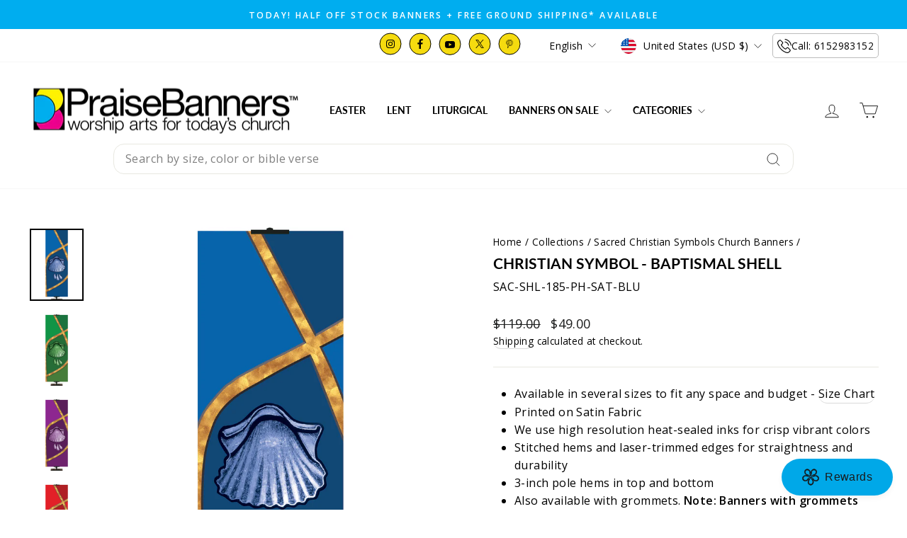

--- FILE ---
content_type: application/javascript;charset=iso-8859-1
request_url: https://www.resellerratings.com/productreviews/widget/app/praise_banners.js?sku=SAC-SHL-185-PH-SAT-BLU
body_size: 3817
content:
(function () {
       try {
        var jsonLdScripts = document.querySelectorAll('script[type="application/ld+json"]');
        if (jsonLdScripts.length > 0) {
            for (var jsonIdx = 0; jsonIdx < jsonLdScripts.length; jsonIdx++) {

                var jsonLdRaw = jsonLdScripts[jsonIdx].innerText;
                var jsonLdParsed = JSON.parse(jsonLdRaw);
                if (jsonLdParsed
                    && jsonLdParsed.hasOwnProperty('@type')
                    && jsonLdParsed['@type'].toUpperCase() == 'PRODUCT'
                    && jsonLdParsed.hasOwnProperty('aggregateRating') == false
                    && jsonLdParsed.hasOwnProperty('review') == false
                    && jsonLdParsed.hasOwnProperty('AggregateRating') == false
                    && jsonLdParsed.hasOwnProperty('Review') == false
                ) {
                    jsonLdParsed.aggregateRating = {
                        "@type": "aggregateRating",
                        "ratingValue": "5",
                        "bestRating": "5",
                        "worstRating": "1",
                        "reviewCount": "3"
                    };
                    jsonLdParsed.review = {
                        "@type": "Review",
                        "reviewBody": "We got three sets of two banners each in green, blue & white, all from the Christian Symbol collection in 9'x3' size. We got the shell and Communion cup in green, two angels in blue and the lamb and cross in white. They are very beautiful and vibrant and really stand out on the very large wall on which they are hung. I have received numerous compliments on them from congregational members. The price was right.",
                                                "headline": "Beautiful Banners" ,
                                                                        "author": {
                            "@type": "Person",
                            "name": "Karen Goldberger"                        },
                                                "reviewRating": {
                            "@type": "Rating",
                            "ratingValue": "5",
                            "bestRating": "5",
                            "worstRating": "1"
                        },
                        "publisher": {
                            "@type": "Organization",
                            "name": "Resellerratings",
                            "sameAs": "https://www.resellerratings.com/"
                        },
                        "datePublished": "2023-08-01 18:54:31"

                    };
                    var jsonLdUpdated = JSON.stringify(jsonLdParsed);
                    var setJsonLd = document.querySelectorAll('script[type="application/ld+json"]');
                    jsonLdScripts[jsonIdx].innerText = jsonLdUpdated;
                }
            }

        }


        var RRProductSchema = document.querySelectorAll('[itemtype="http://schema.org/Product"]')[0];

        if (RRProductSchema) {
            var RRaggregate = document.createElement('span');
            RRaggregate.setAttribute('itemprop', 'aggregateRating');
            RRaggregate.setAttribute('itemtype', 'http://schema.org/AggregateRating');
            RRaggregate.setAttribute('itemscope', '');

            var RRreviewCount = document.createElement('meta');

            RRreviewCount.setAttribute('itemprop', 'reviewCount');
            RRreviewCount.setAttribute('content', "3");
            RRaggregate.appendChild(RRreviewCount);

            var RRratingValue = document.createElement('meta');

            RRratingValue.setAttribute('itemprop', 'ratingValue');
            RRratingValue.setAttribute('content', "5");
            RRaggregate.appendChild(RRratingValue);

            var RRbestRating = document.createElement('meta');
            RRbestRating.setAttribute('itemprop', 'bestRating');
            RRbestRating.setAttribute('content', 5);
            RRaggregate.appendChild(RRbestRating);

            var RRworstRating = document.createElement('meta');
            RRworstRating.setAttribute('itemprop', 'worstRating');
            RRworstRating.setAttribute('content', 1);
            RRaggregate.appendChild(RRworstRating);

            var RRreview = document.createElement('span');
            RRreview.setAttribute('itemprop', 'review');
            RRreview.setAttribute('itemtype', 'http://schema.org/Review');
            RRreview.setAttribute('itemscope', '');
            
            var RRauthor = document.createElement('span');
            RRauthor.setAttribute('itemprop', 'author');
            RRauthor.setAttribute('itemtype', 'http://schema.org/Person');
            RRauthor.setAttribute('itemscope', '');

            var RRname = document.createElement('meta');
            RRname.setAttribute('itemprop', 'name');
            RRname.setAttribute('content', "Karen Goldberger");
            RRauthor.appendChild(RRname);

            RRreview.appendChild(RRauthor);


            
            var RRreviewRating = document.createElement('span');
            RRreviewRating.setAttribute('itemprop', 'reviewRating');
            RRreviewRating.setAttribute('itemtype', 'http://schema.org/Rating');
            RRreviewRating.setAttribute('itemscope', '');
            RRreview.appendChild(RRreviewRating);

            var RRreviewRatingValue = document.createElement('meta');
            RRreviewRatingValue.setAttribute('itemprop', 'ratingValue');
            RRreviewRatingValue.setAttribute('content', 5);
            RRreviewRating.appendChild(RRreviewRatingValue);

            var RRreviewBody = document.createElement('meta');
            RRreviewBody.setAttribute('itemprop', 'reviewBody');
            RRreviewBody.setAttribute('content', "We got three sets of two banners each in green, blue & white, all from the Christian Symbol collection in 9'x3' size. We got the shell and Communion cup in green, two angels in blue and the lamb and cross in white. They are very beautiful and vibrant and really stand out on the very large wall on which they are hung. I have received numerous compliments on them from congregational members. The price was right.");
            RRreview.appendChild(RRreviewBody);

                        var RRreviewHeadline = document.createElement('meta');
            RRreviewHeadline.setAttribute('itemprop', 'headline');
            RRreviewHeadline.setAttribute('content', "Beautiful Banners" );
            RRreview.appendChild(RRreviewHeadline);
            
            var RRpublisher = document.createElement('span');
            RRpublisher.setAttribute('itemprop', 'publisher');
            RRpublisher.setAttribute('itemtype', 'https://schema.org/Organization');
            RRpublisher.setAttribute('itemscope', '');
            RRreview.appendChild(RRpublisher);

            var RRpublisherName = document.createElement('meta');
            RRpublisherName.setAttribute('itemprop', 'name');
            RRpublisherName.setAttribute('content', 'Resellerratings');
            RRpublisher.appendChild(RRpublisherName);

            var RRpublisherSameAs = document.createElement('meta');
            RRpublisherSameAs.setAttribute('itemprop', 'sameAs');
            RRpublisherSameAs.setAttribute('content', "https://www.resellerratings.com/");
            RRpublisher.appendChild(RRpublisherSameAs);

            var RRratingDate = document.createElement('meta');
            RRratingDate.setAttribute('itemprop', 'datePublished');
            RRratingDate.setAttribute('content', "2023-08-01 18:54:31");
            RRreview.appendChild(RRratingDate);

            RRProductSchema.appendChild(RRaggregate);
            RRProductSchema.appendChild(RRreview);
        }

    } catch (e) {
        console.log("RESELLER RATINGS :: error inserting rich snippets" + e);
    }
    }());

var __RRPRApp = {
    settings: {},
    init: function () {
        const sku = "SAC-SHL-185-PH-SAT-BLU";
        const review_form_only = 0;
        if (typeof __RRPRWidget_Settings != "undefined") {
            for (var k in __RRPRWidget_Settings) {
                if (__RRPRWidget_Settings.hasOwnProperty(k)) {
                    this.settings[k] = __RRPRWidget_Settings[k];
                }
            }
            this.settings.merchant_id = "3689";
            this.settings.product_id = this.settings.sku;
        } else if (sku != '0' && sku.length > 0) {
            this.settings = {
                merchant_id: "3689",
                product_id: "SAC-SHL-185-PH-SAT-BLU",
                sku: "SAC-SHL-185-PH-SAT-BLU"
            };
        }


        if(this.settings.product_id || review_form_only) {
            if (this.settings.product_id) {
                this._post_product_array(this.settings);
            }
            this._fetch_custom_css();
            write_modal = this._create('div', {'id': "rrpr_write_modal"});
            document.body.appendChild(write_modal);
            vm_modal = this._create('div', {'id': "rrpr_vm_modal"});
            document.body.appendChild(vm_modal);
            soqa_modal = this._create('div', {'id': "rrpr_soqa_modal"});
            document.body.appendChild(soqa_modal);
            document.body.appendChild(vm_modal);
            reviews_modal = this._create('div', {'id': "rrpr_reviews_modal"});
            document.body.appendChild(reviews_modal);
            this._inject_pr_app(this.settings);
        }
        
        else {
         console.log('Failed to load Resellerratings product reviews, no product sku provided');
        }

        



    },
    _create: function (tag_type, attributes, text_content) {

        var el = document.createElement(tag_type)
            , styles = attributes['style'] || []
            , i
            , x
            , style_string = '';

        delete attributes['style'];

        for (i in attributes) {
            el.setAttribute(i, attributes[i]);
        }

        for (x in styles) {
            style_string += x + ':' + styles[x] + ';';
        }
        if (style_string.length) {
            el.setAttribute('style', style_string);
        }

        if (typeof text_content != 'undefined') {
            if (tag_type === 'script') {
                el.text = text_content;
            } else {
                if ('innerHTML' in el) {
                    el.innerHTML = text_content;
                } else if ('innerText' in el) {
                    el.innerText = text_content;
                } else {
                    el.textContent = text_content;
                }
            }
        }
        return el;
    },


    _cleanse_widget_data: function (productAttribute) {
        if (productAttribute) {
            return productAttribute.replace(/\u200B/g, '');
        } else {
            return null;
        }
    },
    _prepare_multiproduct_data: function (index, attribute_name, value) {

        var prepared_value = "";

        if (value) {
            prepared_value = encodeURIComponent(this._cleanse_widget_data(value));
        }

        return "&" + attribute_name + "_" + index + "=" + prepared_value;


    },
    _inject_pr_app: function (settings) {

        var rr_product = {};
        var w = window;
        const queryString = w.location.search;
        const urlParams = new URLSearchParams(queryString);
        const code = urlParams.get('rr_pr_code');
        var reviewFormOnly = 0;
        if (Object.keys(settings).length) {
            rr_product.merchant_id = "3689";
            rr_product.image_link = this._cleanse_widget_data(settings.img);
            rr_product.category_product_ids = true; // set category mode
            rr_product.mpn = this._cleanse_widget_data(settings.mpn);
            rr_product.sku = this._cleanse_widget_data(settings.sku);
            rr_product.product_id = this._cleanse_widget_data(settings.product_id);
            rr_product.gtin = this._cleanse_widget_data(settings.gtin);
            rr_product.url = this._cleanse_widget_data(settings.url) || w.location.href;
            rr_product.answ_category = this._cleanse_widget_data(settings.category);
            rr_product.brand = this._cleanse_widget_data(settings.brand);
            rr_product.product_name = this._cleanse_widget_data(settings.name);
            rr_product.parent_id = this._cleanse_widget_data(settings.parent_id);
            rr_product.parent_name = this._cleanse_widget_data(settings.parent_name);
        }


        if (reviewFormOnly || (typeof (rr_product.product_id) !== "undefined" && rr_product.product_id !== null && rr_product.product_id.length !== 0)) {

            window.__RRPRConfig = {
                seo_name: "Praise_Banners",
                rr_url: "https://www.resellerratings.com",
                features: {
                    SoQA: false,
                    DAM: true,
                    video: false,
                    ai_summary: false                },
                product: rr_product,
                api_endpoint: "https://api.resellerratings.com",
                product_stats: {
                    review_count: 3,
                    rating_average: 5.00                },
                cloudinary_preset: "rsr_prd_product_reviews_videos",
                cloudinary_cloud_name: "resellerratings",
                merchant_id: "3689",
                show_write_review_button: false,
                childOnly: false,
                reviewFormOnly: reviewFormOnly ? 'true' : 'false',
                code: code,


            };

            var scr = document.createElement('script');
            scr.async = true;
            scr.charset = "UTF-8"
            scr.src = "https://cdn3.resellerratings.com/CDN-20260119172705/static/product_reviews_app/product_reviews.js";
            b = document.getElementsByTagName('body')[0];
            b.appendChild(scr);
        } else {
            console.log("No product id provided, product reviews will not load");
        }
    },
    _fetch_custom_css: function () {
        var head_css = document.getElementsByTagName('head')[0];
        var link_css = document.createElement('link');
        link_css.rel = 'stylesheet';
        link_css.type = 'text/css';
        link_css.href = "https://www.resellerratings.com/productreviews/merchant_css?merchant_id=3689";
        link_css.media = 'all';
        head_css.appendChild(link_css);
        var font_css_preconnect = document.createElement('link');
        font_css_preconnect.rel = 'preconnect';
        font_css_preconnect.href = "https://fonts.googleapis.com";
        head_css.appendChild(font_css_preconnect);
        var font_css_crossorigin = document.createElement('link');
        font_css_crossorigin.rel = "preconnect";
        font_css_crossorigin.href = "https://fonts.gstatic.com";
        font_css_crossorigin.setAttribute('crossorigin','');
        head_css.appendChild(font_css_crossorigin);
        var font_css = document.createElement('link');
        font_css.href = "https://fonts.googleapis.com/css2?family=Jost:ital,wght@0,100..900;1,100..900&display=swap";
        font_css.rel = "stylesheet";
        head_css.appendChild(font_css);

    },

    _post_product_array: function (settings) {
        formatted_products = [];
        var products = settings.products || [];
        var data_string = "";


        var w = window;
        var product_url = settings.url || w.location.href;

        data_string += "&product_0=true";
        data_string += this._prepare_multiproduct_data(0, "merchant_id", "3689");
        data_string += this._prepare_multiproduct_data(0, "merchant_name", "Praise Banners");
        data_string += this._prepare_multiproduct_data(0, "image_link", settings.img);
        data_string += this._prepare_multiproduct_data(0, "mpn", settings.mpn);
        data_string += this._prepare_multiproduct_data(0, "sku", settings.sku);
        data_string += this._prepare_multiproduct_data(0, "product_id", settings.sku);
        data_string += this._prepare_multiproduct_data(0, "gtin", settings.gtin);
        data_string += this._prepare_multiproduct_data(0, "url", product_url);
        data_string += this._prepare_multiproduct_data(0, "answ_category", settings.category);
        data_string += this._prepare_multiproduct_data(0, "brand", settings.brand);
        data_string += this._prepare_multiproduct_data(0, "product_name", settings.name);
        data_string += this._prepare_multiproduct_data(0, "parent_id", settings.parent_id);
        data_string += this._prepare_multiproduct_data(0, "parent_name", settings.parent_name);
        data_string += this._prepare_multiproduct_data(0, "parent_image", settings.parent_image);

        var i = 1;
        if (typeof products === 'object') {
            Object.values(products).forEach(product => {
                if (typeof (product.sku) !== "undefined" && product.sku !== null && product.sku.length !== 0) {
                    data_string += "&product_" + i + "=true";
                    data_string += this._prepare_multiproduct_data(i, "merchant_id", "3689");
                    data_string += this._prepare_multiproduct_data(i, "merchant_name", "Praise Banners");
                    data_string += this._prepare_multiproduct_data(i, "image_link", product.img);
                    data_string += this._prepare_multiproduct_data(i, "mpn", product.mpn);
                    data_string += this._prepare_multiproduct_data(i, "sku", product.sku);
                    data_string += this._prepare_multiproduct_data(i, "product_id", product.sku);
                    data_string += this._prepare_multiproduct_data(i, "gtin", product.gtin);
                    data_string += this._prepare_multiproduct_data(i, "url", product.url || w.location.href);
                    data_string += this._prepare_multiproduct_data(i, "answ_category", product.category);
                    data_string += this._prepare_multiproduct_data(i, "brand", product.brand);
                    data_string += this._prepare_multiproduct_data(i, "product_name", product.name);
                    data_string += this._prepare_multiproduct_data(i, "parent_id", product.parent_id);
                    data_string += this._prepare_multiproduct_data(i, "parent_name", product.parent_name);
                    data_string += this._prepare_multiproduct_data(i, "parent_image", product.parent_image);
                    i++;
                }
            })
        }

        var post_url = "https://www.resellerratings.com/product_ratings/productreviews/multiproduct.json";

        var xhr = new XMLHttpRequest();
        xhr.open("POST", post_url, true);
        xhr.setRequestHeader('Content-Type', 'application/x-www-form-urlencoded');
        xhr.send(data_string);

    }
};

(function () {
    setTimeout(function () {
        if (!window.initializedRRProductReviewsApp) {
            window.initializedRRProductReviewsApp = true;
            __RRPRApp.init();
                    }
    }, 0)
}());
if (typeof rrpr_widget_on_click != 'function') {
    window.rrpr_widget_on_click = () => {
        if (typeof window.__RRPRWidget_Settings?.onclick == "function") {
            __RRPRWidget_Settings.onclick();
            return true;
        }

        var frameWrapper = document.querySelector("#RR_PR_Frame_Wrapper");
        if (frameWrapper !== null) {
            frameWrapper.scrollIntoView({behavior: 'smooth'});
        }
    }
}



--- FILE ---
content_type: text/javascript; charset=utf-8
request_url: https://app.upsellplus.com/script/upsellplus_cart_widget.js?shop=praisebanners.myshopify.com
body_size: 77305
content:
/*! For license information please see upsellplus_cart_widget.js.LICENSE.txt */
(()=>{var e={48:(e,t,n)=>{"use strict";n.r(t),n.d(t,{default:()=>a});var r=n(72),o=n.n(r),i=n(865);o()(i.A,{insert:"head",singleton:!1});const a=i.A.locals||{}},72:(e,t,n)=>{"use strict";var r,o=function(){var e={};return function(t){if(void 0===e[t]){var n=document.querySelector(t);if(window.HTMLIFrameElement&&n instanceof window.HTMLIFrameElement)try{n=n.contentDocument.head}catch(e){n=null}e[t]=n}return e[t]}}(),i=[];function a(e){for(var t=-1,n=0;n<i.length;n++)if(i[n].identifier===e){t=n;break}return t}function l(e,t){for(var n={},r=[],o=0;o<e.length;o++){var l=e[o],s=t.base?l[0]+t.base:l[0],u=n[s]||0,c="".concat(s," ").concat(u);n[s]=u+1;var p=a(c),d={css:l[1],media:l[2],sourceMap:l[3]};-1!==p?(i[p].references++,i[p].updater(d)):i.push({identifier:c,updater:_(d,t),references:1}),r.push(c)}return r}function s(e){var t=document.createElement("style"),r=e.attributes||{};if(void 0===r.nonce){var i=n.nc;i&&(r.nonce=i)}if(Object.keys(r).forEach(function(e){t.setAttribute(e,r[e])}),"function"==typeof e.insert)e.insert(t);else{var a=o(e.insert||"head");if(!a)throw new Error("Couldn't find a style target. This probably means that the value for the 'insert' parameter is invalid.");a.appendChild(t)}return t}var u,c=(u=[],function(e,t){return u[e]=t,u.filter(Boolean).join("\n")});function p(e,t,n,r){var o=n?"":r.media?"@media ".concat(r.media," {").concat(r.css,"}"):r.css;if(e.styleSheet)e.styleSheet.cssText=c(t,o);else{var i=document.createTextNode(o),a=e.childNodes;a[t]&&e.removeChild(a[t]),a.length?e.insertBefore(i,a[t]):e.appendChild(i)}}function d(e,t,n){var r=n.css,o=n.media,i=n.sourceMap;if(o?e.setAttribute("media",o):e.removeAttribute("media"),i&&"undefined"!=typeof btoa&&(r+="\n/*# sourceMappingURL=data:application/json;base64,".concat(btoa(unescape(encodeURIComponent(JSON.stringify(i))))," */")),e.styleSheet)e.styleSheet.cssText=r;else{for(;e.firstChild;)e.removeChild(e.firstChild);e.appendChild(document.createTextNode(r))}}var f=null,h=0;function _(e,t){var n,r,o;if(t.singleton){var i=h++;n=f||(f=s(t)),r=p.bind(null,n,i,!1),o=p.bind(null,n,i,!0)}else n=s(t),r=d.bind(null,n,t),o=function(){!function(e){if(null===e.parentNode)return!1;e.parentNode.removeChild(e)}(n)};return r(e),function(t){if(t){if(t.css===e.css&&t.media===e.media&&t.sourceMap===e.sourceMap)return;r(e=t)}else o()}}e.exports=function(e,t){(t=t||{}).singleton||"boolean"==typeof t.singleton||(t.singleton=(void 0===r&&(r=Boolean(window&&document&&document.all&&!window.atob)),r));var n=l(e=e||[],t);return function(e){if(e=e||[],"[object Array]"===Object.prototype.toString.call(e)){for(var r=0;r<n.length;r++){var o=a(n[r]);i[o].references--}for(var s=l(e,t),u=0;u<n.length;u++){var c=a(n[u]);0===i[c].references&&(i[c].updater(),i.splice(c,1))}n=s}}}},92:(e,t,n)=>{var r,o;window,r=[n(485)],void 0===(o=function(e){return function(e,t){"use strict";function n(e,t){this.element=e,this.parent=t,this.create()}var r=n.prototype;return r.create=function(){this.element.style.position="absolute",this.element.setAttribute("aria-hidden","true"),this.x=0,this.shift=0,this.element.style[this.parent.originSide]=0},r.destroy=function(){this.unselect(),this.element.style.position="";var e=this.parent.originSide;this.element.style[e]="",this.element.style.transform="",this.element.removeAttribute("aria-hidden")},r.getSize=function(){this.size=t(this.element)},r.setPosition=function(e){this.x=e,this.updateTarget(),this.renderPosition(e)},r.updateTarget=r.setDefaultTarget=function(){var e="left"==this.parent.originSide?"marginLeft":"marginRight";this.target=this.x+this.size[e]+this.size.width*this.parent.cellAlign},r.renderPosition=function(e){var t="left"===this.parent.originSide?1:-1,n=this.parent.options.percentPosition?e*t*(this.parent.size.innerWidth/this.size.width):e*t;this.element.style.transform="translateX("+this.parent.getPositionValue(n)+")"},r.select=function(){this.element.classList.add("is-selected"),this.element.removeAttribute("aria-hidden")},r.unselect=function(){this.element.classList.remove("is-selected"),this.element.setAttribute("aria-hidden","true")},r.wrapShift=function(e){this.shift=e,this.renderPosition(this.x+this.parent.slideableWidth*e)},r.remove=function(){this.element.parentNode.removeChild(this.element)},n}(0,e)}.apply(t,r))||(e.exports=o)},121:(e,t,n)=>{var r,o;window,r=[n(977)],void 0===(o=function(e){return function(e,t){"use strict";return{startAnimation:function(){this.isAnimating||(this.isAnimating=!0,this.restingFrames=0,this.animate())},animate:function(){this.applyDragForce(),this.applySelectedAttraction();var e=this.x;if(this.integratePhysics(),this.positionSlider(),this.settle(e),this.isAnimating){var t=this;requestAnimationFrame(function(){t.animate()})}},positionSlider:function(){var e=this.x;this.options.wrapAround&&this.cells.length>1&&(e=t.modulo(e,this.slideableWidth),e-=this.slideableWidth,this.shiftWrapCells(e)),this.setTranslateX(e,this.isAnimating),this.dispatchScrollEvent()},setTranslateX:function(e,t){e+=this.cursorPosition,e=this.options.rightToLeft?-e:e;var n=this.getPositionValue(e);this.slider.style.transform=t?"translate3d("+n+",0,0)":"translateX("+n+")"},dispatchScrollEvent:function(){var e=this.slides[0];if(e){var t=-this.x-e.target,n=t/this.slidesWidth;this.dispatchEvent("scroll",null,[n,t])}},positionSliderAtSelected:function(){this.cells.length&&(this.x=-this.selectedSlide.target,this.velocity=0,this.positionSlider())},getPositionValue:function(e){return this.options.percentPosition?.01*Math.round(e/this.size.innerWidth*1e4)+"%":Math.round(e)+"px"},settle:function(e){!this.isPointerDown&&Math.round(100*this.x)==Math.round(100*e)&&this.restingFrames++,this.restingFrames>2&&(this.isAnimating=!1,delete this.isFreeScrolling,this.positionSlider(),this.dispatchEvent("settle",null,[this.selectedIndex]))},shiftWrapCells:function(e){var t=this.cursorPosition+e;this._shiftCells(this.beforeShiftCells,t,-1);var n=this.size.innerWidth-(e+this.slideableWidth+this.cursorPosition);this._shiftCells(this.afterShiftCells,n,1)},_shiftCells:function(e,t,n){for(var r=0;r<e.length;r++){var o=e[r],i=t>0?n:0;o.wrapShift(i),t-=o.size.outerWidth}},_unshiftCells:function(e){if(e&&e.length)for(var t=0;t<e.length;t++)e[t].wrapShift(0)},integratePhysics:function(){this.x+=this.velocity,this.velocity*=this.getFrictionFactor()},applyForce:function(e){this.velocity+=e},getFrictionFactor:function(){return 1-this.options[this.isFreeScrolling?"freeScrollFriction":"friction"]},getRestingPosition:function(){return this.x+this.velocity/(1-this.getFrictionFactor())},applyDragForce:function(){if(this.isDraggable&&this.isPointerDown){var e=this.dragX-this.x-this.velocity;this.applyForce(e)}},applySelectedAttraction:function(){if((!this.isDraggable||!this.isPointerDown)&&!this.isFreeScrolling&&this.slides.length){var e=(-1*this.selectedSlide.target-this.x)*this.options.selectedAttraction;this.applyForce(e)}}}}(0,e)}.apply(t,r))||(e.exports=o)},137:function(e,t,n){var r,o;"undefined"!=typeof window&&window,void 0===(o="function"==typeof(r=function(){"use strict";function e(){}var t=e.prototype;return t.on=function(e,t){if(e&&t){var n=this._events=this._events||{},r=n[e]=n[e]||[];return-1==r.indexOf(t)&&r.push(t),this}},t.once=function(e,t){if(e&&t){this.on(e,t);var n=this._onceEvents=this._onceEvents||{};return(n[e]=n[e]||{})[t]=!0,this}},t.off=function(e,t){var n=this._events&&this._events[e];if(n&&n.length){var r=n.indexOf(t);return-1!=r&&n.splice(r,1),this}},t.emitEvent=function(e,t){var n=this._events&&this._events[e];if(n&&n.length){n=n.slice(0),t=t||[];for(var r=this._onceEvents&&this._onceEvents[e],o=0;o<n.length;o++){var i=n[o];r&&r[i]&&(this.off(e,i),delete r[i]),i.apply(this,t)}return this}},t.allOff=function(){delete this._events,delete this._onceEvents},e})?r.call(t,n,t,e):r)||(e.exports=o)},146:(e,t,n)=>{"use strict";var r=n(363),o={childContextTypes:!0,contextType:!0,contextTypes:!0,defaultProps:!0,displayName:!0,getDefaultProps:!0,getDerivedStateFromError:!0,getDerivedStateFromProps:!0,mixins:!0,propTypes:!0,type:!0},i={name:!0,length:!0,prototype:!0,caller:!0,callee:!0,arguments:!0,arity:!0},a={$$typeof:!0,compare:!0,defaultProps:!0,displayName:!0,propTypes:!0,type:!0},l={};function s(e){return r.isMemo(e)?a:l[e.$$typeof]||o}l[r.ForwardRef]={$$typeof:!0,render:!0,defaultProps:!0,displayName:!0,propTypes:!0},l[r.Memo]=a;var u=Object.defineProperty,c=Object.getOwnPropertyNames,p=Object.getOwnPropertySymbols,d=Object.getOwnPropertyDescriptor,f=Object.getPrototypeOf,h=Object.prototype;e.exports=function e(t,n,r){if("string"!=typeof n){if(h){var o=f(n);o&&o!==h&&e(t,o,r)}var a=c(n);p&&(a=a.concat(p(n)));for(var l=s(t),_=s(n),m=0;m<a.length;++m){var g=a[m];if(!(i[g]||r&&r[g]||_&&_[g]||l&&l[g])){var b=d(n,g);try{u(t,g,b)}catch(e){}}}}return t}},170:(e,t,n)=>{var r,o;!function(i){r=[n(249),n(377),n(977)],o=function(e,t,n){return function(e,t,n,r){"use strict";r.extend(t.defaults,{draggable:">1",dragThreshold:3}),t.createMethods.push("_createDrag");var o=t.prototype;r.extend(o,n.prototype),o._touchActionValue="pan-y",o._createDrag=function(){this.on("activate",this.onActivateDrag),this.on("uiChange",this._uiChangeDrag),this.on("deactivate",this.onDeactivateDrag),this.on("cellChange",this.updateDraggable)},o.onActivateDrag=function(){this.handles=[this.viewport],this.bindHandles(),this.updateDraggable()},o.onDeactivateDrag=function(){this.unbindHandles(),this.element.classList.remove("is-draggable")},o.updateDraggable=function(){">1"==this.options.draggable?this.isDraggable=this.slides.length>1:this.isDraggable=this.options.draggable,this.isDraggable?this.element.classList.add("is-draggable"):this.element.classList.remove("is-draggable")},o.bindDrag=function(){this.options.draggable=!0,this.updateDraggable()},o.unbindDrag=function(){this.options.draggable=!1,this.updateDraggable()},o._uiChangeDrag=function(){delete this.isFreeScrolling},o.pointerDown=function(t,n){this.isDraggable?this.okayPointerDown(t)&&(this._pointerDownPreventDefault(t),this.pointerDownFocus(t),document.activeElement!=this.element&&this.pointerDownBlur(),this.dragX=this.x,this.viewport.classList.add("is-pointer-down"),this.pointerDownScroll=a(),e.addEventListener("scroll",this),this._pointerDownDefault(t,n)):this._pointerDownDefault(t,n)},o._pointerDownDefault=function(e,t){this.pointerDownPointer={pageX:t.pageX,pageY:t.pageY},this._bindPostStartEvents(e),this.dispatchEvent("pointerDown",e,[t])};var i={INPUT:!0,TEXTAREA:!0,SELECT:!0};function a(){return{x:e.pageXOffset,y:e.pageYOffset}}return o.pointerDownFocus=function(e){i[e.target.nodeName]||this.focus()},o._pointerDownPreventDefault=function(e){var t="touchstart"==e.type,n="touch"==e.pointerType,r=i[e.target.nodeName];t||n||r||e.preventDefault()},o.hasDragStarted=function(e){return Math.abs(e.x)>this.options.dragThreshold},o.pointerUp=function(e,t){delete this.isTouchScrolling,this.viewport.classList.remove("is-pointer-down"),this.dispatchEvent("pointerUp",e,[t]),this._dragPointerUp(e,t)},o.pointerDone=function(){e.removeEventListener("scroll",this),delete this.pointerDownScroll},o.dragStart=function(t,n){this.isDraggable&&(this.dragStartPosition=this.x,this.startAnimation(),e.removeEventListener("scroll",this),this.dispatchEvent("dragStart",t,[n]))},o.pointerMove=function(e,t){var n=this._dragPointerMove(e,t);this.dispatchEvent("pointerMove",e,[t,n]),this._dragMove(e,t,n)},o.dragMove=function(e,t,n){if(this.isDraggable){e.preventDefault(),this.previousDragX=this.dragX;var r=this.options.rightToLeft?-1:1;this.options.wrapAround&&(n.x%=this.slideableWidth);var o=this.dragStartPosition+n.x*r;if(!this.options.wrapAround&&this.slides.length){var i=Math.max(-this.slides[0].target,this.dragStartPosition);o=o>i?.5*(o+i):o;var a=Math.min(-this.getLastSlide().target,this.dragStartPosition);o=o<a?.5*(o+a):o}this.dragX=o,this.dragMoveTime=new Date,this.dispatchEvent("dragMove",e,[t,n])}},o.dragEnd=function(e,t){if(this.isDraggable){this.options.freeScroll&&(this.isFreeScrolling=!0);var n=this.dragEndRestingSelect();if(this.options.freeScroll&&!this.options.wrapAround){var r=this.getRestingPosition();this.isFreeScrolling=-r>this.slides[0].target&&-r<this.getLastSlide().target}else this.options.freeScroll||n!=this.selectedIndex||(n+=this.dragEndBoostSelect());delete this.previousDragX,this.isDragSelect=this.options.wrapAround,this.select(n),delete this.isDragSelect,this.dispatchEvent("dragEnd",e,[t])}},o.dragEndRestingSelect=function(){var e=this.getRestingPosition(),t=Math.abs(this.getSlideDistance(-e,this.selectedIndex)),n=this._getClosestResting(e,t,1),r=this._getClosestResting(e,t,-1);return n.distance<r.distance?n.index:r.index},o._getClosestResting=function(e,t,n){for(var r=this.selectedIndex,o=1/0,i=this.options.contain&&!this.options.wrapAround?function(e,t){return e<=t}:function(e,t){return e<t};i(t,o)&&(r+=n,o=t,null!==(t=this.getSlideDistance(-e,r)));)t=Math.abs(t);return{distance:o,index:r-n}},o.getSlideDistance=function(e,t){var n=this.slides.length,o=this.options.wrapAround&&n>1,i=o?r.modulo(t,n):t,a=this.slides[i];if(!a)return null;var l=o?this.slideableWidth*Math.floor(t/n):0;return e-(a.target+l)},o.dragEndBoostSelect=function(){if(void 0===this.previousDragX||!this.dragMoveTime||new Date-this.dragMoveTime>100)return 0;var e=this.getSlideDistance(-this.dragX,this.selectedIndex),t=this.previousDragX-this.dragX;return e>0&&t>0?1:e<0&&t<0?-1:0},o.staticClick=function(e,t){var n=this.getParentCell(e.target),r=n&&n.element,o=n&&this.cells.indexOf(n);this.dispatchEvent("staticClick",e,[t,r,o])},o.onscroll=function(){var e=a(),t=this.pointerDownScroll.x-e.x,n=this.pointerDownScroll.y-e.y;(Math.abs(t)>3||Math.abs(n)>3)&&this._pointerDone()},t}(i,e,t,n)}.apply(t,r),void 0===o||(e.exports=o)}(window)},249:(e,t,n)=>{var r,o;!function(i){r=[n(137),n(485),n(977),n(92),n(331),n(121)],o=function(e,t,n,r,o,a){return function(e,t,n,r,o,i,a){"use strict";var l=e.jQuery,s=e.getComputedStyle,u=e.console;function c(e,t){for(e=r.makeArray(e);e.length;)t.appendChild(e.shift())}var p=0,d={};function f(e,t){var n=r.getQueryElement(e);if(n){if(this.element=n,this.element.flickityGUID){var o=d[this.element.flickityGUID];return o&&o.option(t),o}l&&(this.$element=l(this.element)),this.options=r.extend({},this.constructor.defaults),this.option(t),this._create()}else u&&u.error("Bad element for Flickity: "+(n||e))}f.defaults={accessibility:!0,cellAlign:"center",freeScrollFriction:.075,friction:.28,namespaceJQueryEvents:!0,percentPosition:!0,resize:!0,selectedAttraction:.025,setGallerySize:!0},f.createMethods=[];var h=f.prototype;r.extend(h,t.prototype),h._create=function(){var t=this.guid=++p;for(var n in this.element.flickityGUID=t,d[t]=this,this.selectedIndex=0,this.restingFrames=0,this.x=0,this.velocity=0,this.originSide=this.options.rightToLeft?"right":"left",this.viewport=document.createElement("div"),this.viewport.className="flickity-viewport",this._createSlider(),(this.options.resize||this.options.watchCSS)&&e.addEventListener("resize",this),this.options.on){var r=this.options.on[n];this.on(n,r)}f.createMethods.forEach(function(e){this[e]()},this),this.options.watchCSS?this.watchCSS():this.activate()},h.option=function(e){r.extend(this.options,e)},h.activate=function(){this.isActive||(this.isActive=!0,this.element.classList.add("flickity-enabled"),this.options.rightToLeft&&this.element.classList.add("flickity-rtl"),this.getSize(),c(this._filterFindCellElements(this.element.children),this.slider),this.viewport.appendChild(this.slider),this.element.appendChild(this.viewport),this.reloadCells(),this.options.accessibility&&(this.element.tabIndex=0,this.element.addEventListener("keydown",this)),this.emitEvent("activate"),this.selectInitialIndex(),this.isInitActivated=!0,this.dispatchEvent("ready"))},h._createSlider=function(){var e=document.createElement("div");e.className="flickity-slider",e.style[this.originSide]=0,this.slider=e},h._filterFindCellElements=function(e){return r.filterFindElements(e,this.options.cellSelector)},h.reloadCells=function(){this.cells=this._makeCells(this.slider.children),this.positionCells(),this._getWrapShiftCells(),this.setGallerySize()},h._makeCells=function(e){return this._filterFindCellElements(e).map(function(e){return new o(e,this)},this)},h.getLastCell=function(){return this.cells[this.cells.length-1]},h.getLastSlide=function(){return this.slides[this.slides.length-1]},h.positionCells=function(){this._sizeCells(this.cells),this._positionCells(0)},h._positionCells=function(e){e=e||0,this.maxCellHeight=e&&this.maxCellHeight||0;var t=0;if(e>0){var n=this.cells[e-1];t=n.x+n.size.outerWidth}for(var r=this.cells.length,o=e;o<r;o++){var i=this.cells[o];i.setPosition(t),t+=i.size.outerWidth,this.maxCellHeight=Math.max(i.size.outerHeight,this.maxCellHeight)}this.slideableWidth=t,this.updateSlides(),this._containSlides(),this.slidesWidth=r?this.getLastSlide().target-this.slides[0].target:0},h._sizeCells=function(e){e.forEach(function(e){e.getSize()})},h.updateSlides=function(){if(this.slides=[],this.cells.length){var e=new i(this);this.slides.push(e);var t="left"==this.originSide?"marginRight":"marginLeft",n=this._getCanCellFit();this.cells.forEach(function(r,o){if(e.cells.length){var a=e.outerWidth-e.firstMargin+(r.size.outerWidth-r.size[t]);n.call(this,o,a)||(e.updateTarget(),e=new i(this),this.slides.push(e)),e.addCell(r)}else e.addCell(r)},this),e.updateTarget(),this.updateSelectedSlide()}},h._getCanCellFit=function(){var e=this.options.groupCells;if(!e)return function(){return!1};if("number"==typeof e){var t=parseInt(e,10);return function(e){return e%t!==0}}var n="string"==typeof e&&e.match(/^(\d+)%$/),r=n?parseInt(n[1],10)/100:1;return function(e,t){return t<=(this.size.innerWidth+1)*r}},h._init=h.reposition=function(){this.positionCells(),this.positionSliderAtSelected()},h.getSize=function(){this.size=n(this.element),this.setCellAlign(),this.cursorPosition=this.size.innerWidth*this.cellAlign};var _={center:{left:.5,right:.5},left:{left:0,right:1},right:{right:0,left:1}};return h.setCellAlign=function(){var e=_[this.options.cellAlign];this.cellAlign=e?e[this.originSide]:this.options.cellAlign},h.setGallerySize=function(){if(this.options.setGallerySize){var e=this.options.adaptiveHeight&&this.selectedSlide?this.selectedSlide.height:this.maxCellHeight;this.viewport.style.height=e+"px"}},h._getWrapShiftCells=function(){if(this.options.wrapAround){this._unshiftCells(this.beforeShiftCells),this._unshiftCells(this.afterShiftCells);var e=this.cursorPosition,t=this.cells.length-1;this.beforeShiftCells=this._getGapCells(e,t,-1),e=this.size.innerWidth-this.cursorPosition,this.afterShiftCells=this._getGapCells(e,0,1)}},h._getGapCells=function(e,t,n){for(var r=[];e>0;){var o=this.cells[t];if(!o)break;r.push(o),t+=n,e-=o.size.outerWidth}return r},h._containSlides=function(){if(this.options.contain&&!this.options.wrapAround&&this.cells.length){var e=this.options.rightToLeft,t=e?"marginRight":"marginLeft",n=e?"marginLeft":"marginRight",r=this.slideableWidth-this.getLastCell().size[n],o=r<this.size.innerWidth,i=this.cursorPosition+this.cells[0].size[t],a=r-this.size.innerWidth*(1-this.cellAlign);this.slides.forEach(function(e){o?e.target=r*this.cellAlign:(e.target=Math.max(e.target,i),e.target=Math.min(e.target,a))},this)}},h.dispatchEvent=function(e,t,n){var r=t?[t].concat(n):n;if(this.emitEvent(e,r),l&&this.$element){var o=e+=this.options.namespaceJQueryEvents?".flickity":"";if(t){var i=new l.Event(t);i.type=e,o=i}this.$element.trigger(o,n)}},h.select=function(e,t,n){if(this.isActive&&(e=parseInt(e,10),this._wrapSelect(e),(this.options.wrapAround||t)&&(e=r.modulo(e,this.slides.length)),this.slides[e])){var o=this.selectedIndex;this.selectedIndex=e,this.updateSelectedSlide(),n?this.positionSliderAtSelected():this.startAnimation(),this.options.adaptiveHeight&&this.setGallerySize(),this.dispatchEvent("select",null,[e]),e!=o&&this.dispatchEvent("change",null,[e]),this.dispatchEvent("cellSelect")}},h._wrapSelect=function(e){var t=this.slides.length;if(!(this.options.wrapAround&&t>1))return e;var n=r.modulo(e,t),o=Math.abs(n-this.selectedIndex),i=Math.abs(n+t-this.selectedIndex),a=Math.abs(n-t-this.selectedIndex);!this.isDragSelect&&i<o?e+=t:!this.isDragSelect&&a<o&&(e-=t),e<0?this.x-=this.slideableWidth:e>=t&&(this.x+=this.slideableWidth)},h.previous=function(e,t){this.select(this.selectedIndex-1,e,t)},h.next=function(e,t){this.select(this.selectedIndex+1,e,t)},h.updateSelectedSlide=function(){var e=this.slides[this.selectedIndex];e&&(this.unselectSelectedSlide(),this.selectedSlide=e,e.select(),this.selectedCells=e.cells,this.selectedElements=e.getCellElements(),this.selectedCell=e.cells[0],this.selectedElement=this.selectedElements[0])},h.unselectSelectedSlide=function(){this.selectedSlide&&this.selectedSlide.unselect()},h.selectInitialIndex=function(){var e=this.options.initialIndex;if(this.isInitActivated)this.select(this.selectedIndex,!1,!0);else{if(e&&"string"==typeof e&&this.queryCell(e))return void this.selectCell(e,!1,!0);var t=0;e&&this.slides[e]&&(t=e),this.select(t,!1,!0)}},h.selectCell=function(e,t,n){var r=this.queryCell(e);if(r){var o=this.getCellSlideIndex(r);this.select(o,t,n)}},h.getCellSlideIndex=function(e){for(var t=0;t<this.slides.length;t++)if(-1!=this.slides[t].cells.indexOf(e))return t},h.getCell=function(e){for(var t=0;t<this.cells.length;t++){var n=this.cells[t];if(n.element==e)return n}},h.getCells=function(e){e=r.makeArray(e);var t=[];return e.forEach(function(e){var n=this.getCell(e);n&&t.push(n)},this),t},h.getCellElements=function(){return this.cells.map(function(e){return e.element})},h.getParentCell=function(e){return this.getCell(e)||(e=r.getParent(e,".flickity-slider > *"),this.getCell(e))},h.getAdjacentCellElements=function(e,t){if(!e)return this.selectedSlide.getCellElements();t=void 0===t?this.selectedIndex:t;var n=this.slides.length;if(1+2*e>=n)return this.getCellElements();for(var o=[],i=t-e;i<=t+e;i++){var a=this.options.wrapAround?r.modulo(i,n):i,l=this.slides[a];l&&(o=o.concat(l.getCellElements()))}return o},h.queryCell=function(e){if("number"==typeof e)return this.cells[e];if("string"==typeof e){if(e.match(/^[#.]?[\d/]/))return;e=this.element.querySelector(e)}return this.getCell(e)},h.uiChange=function(){this.emitEvent("uiChange")},h.childUIPointerDown=function(e){"touchstart"!=e.type&&e.preventDefault(),this.focus()},h.onresize=function(){this.watchCSS(),this.resize()},r.debounceMethod(f,"onresize",150),h.resize=function(){if(this.isActive&&!this.isAnimating&&!this.isDragging){this.getSize(),this.options.wrapAround&&(this.x=r.modulo(this.x,this.slideableWidth)),this.positionCells(),this._getWrapShiftCells(),this.setGallerySize(),this.emitEvent("resize");var e=this.selectedElements&&this.selectedElements[0];this.selectCell(e,!1,!0)}},h.watchCSS=function(){this.options.watchCSS&&(-1!=s(this.element,":after").content.indexOf("flickity")?this.activate():this.deactivate())},h.onkeydown=function(e){var t=document.activeElement&&document.activeElement!=this.element;if(this.options.accessibility&&!t){var n=f.keyboardHandlers[e.keyCode];n&&n.call(this)}},f.keyboardHandlers={37:function(){var e=this.options.rightToLeft?"next":"previous";this.uiChange(),this[e]()},39:function(){var e=this.options.rightToLeft?"previous":"next";this.uiChange(),this[e]()}},h.focus=function(){var t=e.pageYOffset;this.element.focus({preventScroll:!0}),e.pageYOffset!=t&&e.scrollTo(e.pageXOffset,t)},h.deactivate=function(){this.isActive&&(this.element.classList.remove("flickity-enabled"),this.element.classList.remove("flickity-rtl"),this.unselectSelectedSlide(),this.cells.forEach(function(e){e.destroy()}),this.element.removeChild(this.viewport),c(this.slider.children,this.element),this.options.accessibility&&(this.element.removeAttribute("tabIndex"),this.element.removeEventListener("keydown",this)),this.isActive=!1,this.emitEvent("deactivate"))},h.destroy=function(){this.deactivate(),e.removeEventListener("resize",this),this.allOff(),this.emitEvent("destroy"),l&&this.$element&&l.removeData(this.element,"flickity"),delete this.element.flickityGUID,delete d[this.guid]},r.extend(h,a),f.data=function(e){var t=(e=r.getQueryElement(e))&&e.flickityGUID;return t&&d[t]},r.htmlInit(f,"flickity"),l&&l.bridget&&l.bridget("flickity",f),f.setJQuery=function(e){l=e},f.Cell=o,f.Slide=i,f}(i,e,t,n,r,o,a)}.apply(t,r),void 0===o||(e.exports=o)}(window)},287:(e,t)=>{"use strict";var n=Symbol.for("react.element"),r=Symbol.for("react.portal"),o=Symbol.for("react.fragment"),i=Symbol.for("react.strict_mode"),a=Symbol.for("react.profiler"),l=Symbol.for("react.provider"),s=Symbol.for("react.context"),u=Symbol.for("react.forward_ref"),c=Symbol.for("react.suspense"),p=Symbol.for("react.memo"),d=Symbol.for("react.lazy"),f=Symbol.iterator,h={isMounted:function(){return!1},enqueueForceUpdate:function(){},enqueueReplaceState:function(){},enqueueSetState:function(){}},_=Object.assign,m={};function g(e,t,n){this.props=e,this.context=t,this.refs=m,this.updater=n||h}function b(){}function E(e,t,n){this.props=e,this.context=t,this.refs=m,this.updater=n||h}g.prototype.isReactComponent={},g.prototype.setState=function(e,t){if("object"!=typeof e&&"function"!=typeof e&&null!=e)throw Error("setState(...): takes an object of state variables to update or a function which returns an object of state variables.");this.updater.enqueueSetState(this,e,t,"setState")},g.prototype.forceUpdate=function(e){this.updater.enqueueForceUpdate(this,e,"forceUpdate")},b.prototype=g.prototype;var v=E.prototype=new b;v.constructor=E,_(v,g.prototype),v.isPureReactComponent=!0;var y=Array.isArray,T=Object.prototype.hasOwnProperty,A={current:null},S={key:!0,ref:!0,__self:!0,__source:!0};function R(e,t,r){var o,i={},a=null,l=null;if(null!=t)for(o in void 0!==t.ref&&(l=t.ref),void 0!==t.key&&(a=""+t.key),t)T.call(t,o)&&!S.hasOwnProperty(o)&&(i[o]=t[o]);var s=arguments.length-2;if(1===s)i.children=r;else if(1<s){for(var u=Array(s),c=0;c<s;c++)u[c]=arguments[c+2];i.children=u}if(e&&e.defaultProps)for(o in s=e.defaultProps)void 0===i[o]&&(i[o]=s[o]);return{$$typeof:n,type:e,key:a,ref:l,props:i,_owner:A.current}}function I(e){return"object"==typeof e&&null!==e&&e.$$typeof===n}var O=/\/+/g;function N(e,t){return"object"==typeof e&&null!==e&&null!=e.key?function(e){var t={"=":"=0",":":"=2"};return"$"+e.replace(/[=:]/g,function(e){return t[e]})}(""+e.key):t.toString(36)}function w(e,t,o,i,a){var l=typeof e;"undefined"!==l&&"boolean"!==l||(e=null);var s=!1;if(null===e)s=!0;else switch(l){case"string":case"number":s=!0;break;case"object":switch(e.$$typeof){case n:case r:s=!0}}if(s)return a=a(s=e),e=""===i?"."+N(s,0):i,y(a)?(o="",null!=e&&(o=e.replace(O,"$&/")+"/"),w(a,t,o,"",function(e){return e})):null!=a&&(I(a)&&(a=function(e,t){return{$$typeof:n,type:e.type,key:t,ref:e.ref,props:e.props,_owner:e._owner}}(a,o+(!a.key||s&&s.key===a.key?"":(""+a.key).replace(O,"$&/")+"/")+e)),t.push(a)),1;if(s=0,i=""===i?".":i+":",y(e))for(var u=0;u<e.length;u++){var c=i+N(l=e[u],u);s+=w(l,t,o,c,a)}else if(c=function(e){return null===e||"object"!=typeof e?null:"function"==typeof(e=f&&e[f]||e["@@iterator"])?e:null}(e),"function"==typeof c)for(e=c.call(e),u=0;!(l=e.next()).done;)s+=w(l=l.value,t,o,c=i+N(l,u++),a);else if("object"===l)throw t=String(e),Error("Objects are not valid as a React child (found: "+("[object Object]"===t?"object with keys {"+Object.keys(e).join(", ")+"}":t)+"). If you meant to render a collection of children, use an array instead.");return s}function k(e,t,n){if(null==e)return e;var r=[],o=0;return w(e,r,"","",function(e){return t.call(n,e,o++)}),r}function P(e){if(-1===e._status){var t=e._result;(t=t()).then(function(t){0!==e._status&&-1!==e._status||(e._status=1,e._result=t)},function(t){0!==e._status&&-1!==e._status||(e._status=2,e._result=t)}),-1===e._status&&(e._status=0,e._result=t)}if(1===e._status)return e._result.default;throw e._result}var C={current:null},x={transition:null},D={ReactCurrentDispatcher:C,ReactCurrentBatchConfig:x,ReactCurrentOwner:A};function U(){throw Error("act(...) is not supported in production builds of React.")}t.Children={map:k,forEach:function(e,t,n){k(e,function(){t.apply(this,arguments)},n)},count:function(e){var t=0;return k(e,function(){t++}),t},toArray:function(e){return k(e,function(e){return e})||[]},only:function(e){if(!I(e))throw Error("React.Children.only expected to receive a single React element child.");return e}},t.Component=g,t.Fragment=o,t.Profiler=a,t.PureComponent=E,t.StrictMode=i,t.Suspense=c,t.__SECRET_INTERNALS_DO_NOT_USE_OR_YOU_WILL_BE_FIRED=D,t.act=U,t.cloneElement=function(e,t,r){if(null==e)throw Error("React.cloneElement(...): The argument must be a React element, but you passed "+e+".");var o=_({},e.props),i=e.key,a=e.ref,l=e._owner;if(null!=t){if(void 0!==t.ref&&(a=t.ref,l=A.current),void 0!==t.key&&(i=""+t.key),e.type&&e.type.defaultProps)var s=e.type.defaultProps;for(u in t)T.call(t,u)&&!S.hasOwnProperty(u)&&(o[u]=void 0===t[u]&&void 0!==s?s[u]:t[u])}var u=arguments.length-2;if(1===u)o.children=r;else if(1<u){s=Array(u);for(var c=0;c<u;c++)s[c]=arguments[c+2];o.children=s}return{$$typeof:n,type:e.type,key:i,ref:a,props:o,_owner:l}},t.createContext=function(e){return(e={$$typeof:s,_currentValue:e,_currentValue2:e,_threadCount:0,Provider:null,Consumer:null,_defaultValue:null,_globalName:null}).Provider={$$typeof:l,_context:e},e.Consumer=e},t.createElement=R,t.createFactory=function(e){var t=R.bind(null,e);return t.type=e,t},t.createRef=function(){return{current:null}},t.forwardRef=function(e){return{$$typeof:u,render:e}},t.isValidElement=I,t.lazy=function(e){return{$$typeof:d,_payload:{_status:-1,_result:e},_init:P}},t.memo=function(e,t){return{$$typeof:p,type:e,compare:void 0===t?null:t}},t.startTransition=function(e){var t=x.transition;x.transition={};try{e()}finally{x.transition=t}},t.unstable_act=U,t.useCallback=function(e,t){return C.current.useCallback(e,t)},t.useContext=function(e){return C.current.useContext(e)},t.useDebugValue=function(){},t.useDeferredValue=function(e){return C.current.useDeferredValue(e)},t.useEffect=function(e,t){return C.current.useEffect(e,t)},t.useId=function(){return C.current.useId()},t.useImperativeHandle=function(e,t,n){return C.current.useImperativeHandle(e,t,n)},t.useInsertionEffect=function(e,t){return C.current.useInsertionEffect(e,t)},t.useLayoutEffect=function(e,t){return C.current.useLayoutEffect(e,t)},t.useMemo=function(e,t){return C.current.useMemo(e,t)},t.useReducer=function(e,t,n){return C.current.useReducer(e,t,n)},t.useRef=function(e){return C.current.useRef(e)},t.useState=function(e){return C.current.useState(e)},t.useSyncExternalStore=function(e,t,n){return C.current.useSyncExternalStore(e,t,n)},t.useTransition=function(){return C.current.useTransition()},t.version="18.3.1"},314:e=>{"use strict";e.exports=function(e){var t=[];return t.toString=function(){return this.map(function(t){var n=e(t);return t[2]?"@media ".concat(t[2]," {").concat(n,"}"):n}).join("")},t.i=function(e,n,r){"string"==typeof e&&(e=[[null,e,""]]);var o={};if(r)for(var i=0;i<this.length;i++){var a=this[i][0];null!=a&&(o[a]=!0)}for(var l=0;l<e.length;l++){var s=[].concat(e[l]);r&&o[s[0]]||(n&&(s[2]?s[2]="".concat(n," and ").concat(s[2]):s[2]=n),t.push(s))}},t}},324:function(e,t,n){var r,o;!function(i){"use strict";r=[n(137)],o=function(e){return function(e,t){var n=e.jQuery,r=e.console;function o(e,t){for(var n in t)e[n]=t[n];return e}var i=Array.prototype.slice;function a(e,t,l){if(!(this instanceof a))return new a(e,t,l);var s,u=e;"string"==typeof e&&(u=document.querySelectorAll(e)),u?(this.elements=(s=u,Array.isArray(s)?s:"object"==typeof s&&"number"==typeof s.length?i.call(s):[s]),this.options=o({},this.options),"function"==typeof t?l=t:o(this.options,t),l&&this.on("always",l),this.getImages(),n&&(this.jqDeferred=new n.Deferred),setTimeout(this.check.bind(this))):r.error("Bad element for imagesLoaded "+(u||e))}a.prototype=Object.create(t.prototype),a.prototype.options={},a.prototype.getImages=function(){this.images=[],this.elements.forEach(this.addElementImages,this)},a.prototype.addElementImages=function(e){"IMG"==e.nodeName&&this.addImage(e),!0===this.options.background&&this.addElementBackgroundImages(e);var t=e.nodeType;if(t&&l[t]){for(var n=e.querySelectorAll("img"),r=0;r<n.length;r++){var o=n[r];this.addImage(o)}if("string"==typeof this.options.background){var i=e.querySelectorAll(this.options.background);for(r=0;r<i.length;r++){var a=i[r];this.addElementBackgroundImages(a)}}}};var l={1:!0,9:!0,11:!0};function s(e){this.img=e}function u(e,t){this.url=e,this.element=t,this.img=new Image}return a.prototype.addElementBackgroundImages=function(e){var t=getComputedStyle(e);if(t)for(var n=/url\((['"])?(.*?)\1\)/gi,r=n.exec(t.backgroundImage);null!==r;){var o=r&&r[2];o&&this.addBackground(o,e),r=n.exec(t.backgroundImage)}},a.prototype.addImage=function(e){var t=new s(e);this.images.push(t)},a.prototype.addBackground=function(e,t){var n=new u(e,t);this.images.push(n)},a.prototype.check=function(){var e=this;function t(t,n,r){setTimeout(function(){e.progress(t,n,r)})}this.progressedCount=0,this.hasAnyBroken=!1,this.images.length?this.images.forEach(function(e){e.once("progress",t),e.check()}):this.complete()},a.prototype.progress=function(e,t,n){this.progressedCount++,this.hasAnyBroken=this.hasAnyBroken||!e.isLoaded,this.emitEvent("progress",[this,e,t]),this.jqDeferred&&this.jqDeferred.notify&&this.jqDeferred.notify(this,e),this.progressedCount==this.images.length&&this.complete(),this.options.debug&&r&&r.log("progress: "+n,e,t)},a.prototype.complete=function(){var e=this.hasAnyBroken?"fail":"done";if(this.isComplete=!0,this.emitEvent(e,[this]),this.emitEvent("always",[this]),this.jqDeferred){var t=this.hasAnyBroken?"reject":"resolve";this.jqDeferred[t](this)}},s.prototype=Object.create(t.prototype),s.prototype.check=function(){this.getIsImageComplete()?this.confirm(0!==this.img.naturalWidth,"naturalWidth"):(this.proxyImage=new Image,this.proxyImage.addEventListener("load",this),this.proxyImage.addEventListener("error",this),this.img.addEventListener("load",this),this.img.addEventListener("error",this),this.proxyImage.src=this.img.src)},s.prototype.getIsImageComplete=function(){return this.img.complete&&this.img.naturalWidth},s.prototype.confirm=function(e,t){this.isLoaded=e,this.emitEvent("progress",[this,this.img,t])},s.prototype.handleEvent=function(e){var t="on"+e.type;this[t]&&this[t](e)},s.prototype.onload=function(){this.confirm(!0,"onload"),this.unbindEvents()},s.prototype.onerror=function(){this.confirm(!1,"onerror"),this.unbindEvents()},s.prototype.unbindEvents=function(){this.proxyImage.removeEventListener("load",this),this.proxyImage.removeEventListener("error",this),this.img.removeEventListener("load",this),this.img.removeEventListener("error",this)},u.prototype=Object.create(s.prototype),u.prototype.check=function(){this.img.addEventListener("load",this),this.img.addEventListener("error",this),this.img.src=this.url,this.getIsImageComplete()&&(this.confirm(0!==this.img.naturalWidth,"naturalWidth"),this.unbindEvents())},u.prototype.unbindEvents=function(){this.img.removeEventListener("load",this),this.img.removeEventListener("error",this)},u.prototype.confirm=function(e,t){this.isLoaded=e,this.emitEvent("progress",[this,this.element,t])},a.makeJQueryPlugin=function(t){(t=t||e.jQuery)&&((n=t).fn.imagesLoaded=function(e,t){return new a(this,e,t).jqDeferred.promise(n(this))})},a.makeJQueryPlugin(),a}(i,e)}.apply(t,r),void 0===o||(e.exports=o)}("undefined"!=typeof window?window:this)},331:(e,t,n)=>{var r,o;window,void 0===(o="function"==typeof(r=function(){"use strict";function e(e){this.parent=e,this.isOriginLeft="left"==e.originSide,this.cells=[],this.outerWidth=0,this.height=0}var t=e.prototype;return t.addCell=function(e){if(this.cells.push(e),this.outerWidth+=e.size.outerWidth,this.height=Math.max(e.size.outerHeight,this.height),1==this.cells.length){this.x=e.x;var t=this.isOriginLeft?"marginLeft":"marginRight";this.firstMargin=e.size[t]}},t.updateTarget=function(){var e=this.isOriginLeft?"marginRight":"marginLeft",t=this.getLastCell(),n=t?t.size[e]:0,r=this.outerWidth-(this.firstMargin+n);this.target=this.x+this.firstMargin+r*this.parent.cellAlign},t.getLastCell=function(){return this.cells[this.cells.length-1]},t.select=function(){this.cells.forEach(function(e){e.select()})},t.unselect=function(){this.cells.forEach(function(e){e.unselect()})},t.getCellElements=function(){return this.cells.map(function(e){return e.element})},e})?r.call(t,n,t,e):r)||(e.exports=o)},363:(e,t,n)=>{"use strict";e.exports=n(799)},377:(e,t,n)=>{var r,o;!function(i){r=[n(475)],o=function(e){return function(e,t){"use strict";function n(){}var r=n.prototype=Object.create(t.prototype);r.bindHandles=function(){this._bindHandles(!0)},r.unbindHandles=function(){this._bindHandles(!1)},r._bindHandles=function(t){for(var n=(t=void 0===t||t)?"addEventListener":"removeEventListener",r=t?this._touchActionValue:"",o=0;o<this.handles.length;o++){var i=this.handles[o];this._bindStartEvent(i,t),i[n]("click",this),e.PointerEvent&&(i.style.touchAction=r)}},r._touchActionValue="none",r.pointerDown=function(e,t){this.okayPointerDown(e)&&(this.pointerDownPointer={pageX:t.pageX,pageY:t.pageY},e.preventDefault(),this.pointerDownBlur(),this._bindPostStartEvents(e),this.emitEvent("pointerDown",[e,t]))};var o={TEXTAREA:!0,INPUT:!0,SELECT:!0,OPTION:!0},i={radio:!0,checkbox:!0,button:!0,submit:!0,image:!0,file:!0};return r.okayPointerDown=function(e){var t=o[e.target.nodeName],n=i[e.target.type],r=!t||n;return r||this._pointerReset(),r},r.pointerDownBlur=function(){var e=document.activeElement;e&&e.blur&&e!=document.body&&e.blur()},r.pointerMove=function(e,t){var n=this._dragPointerMove(e,t);this.emitEvent("pointerMove",[e,t,n]),this._dragMove(e,t,n)},r._dragPointerMove=function(e,t){var n={x:t.pageX-this.pointerDownPointer.pageX,y:t.pageY-this.pointerDownPointer.pageY};return!this.isDragging&&this.hasDragStarted(n)&&this._dragStart(e,t),n},r.hasDragStarted=function(e){return Math.abs(e.x)>3||Math.abs(e.y)>3},r.pointerUp=function(e,t){this.emitEvent("pointerUp",[e,t]),this._dragPointerUp(e,t)},r._dragPointerUp=function(e,t){this.isDragging?this._dragEnd(e,t):this._staticClick(e,t)},r._dragStart=function(e,t){this.isDragging=!0,this.isPreventingClicks=!0,this.dragStart(e,t)},r.dragStart=function(e,t){this.emitEvent("dragStart",[e,t])},r._dragMove=function(e,t,n){this.isDragging&&this.dragMove(e,t,n)},r.dragMove=function(e,t,n){e.preventDefault(),this.emitEvent("dragMove",[e,t,n])},r._dragEnd=function(e,t){this.isDragging=!1,setTimeout(function(){delete this.isPreventingClicks}.bind(this)),this.dragEnd(e,t)},r.dragEnd=function(e,t){this.emitEvent("dragEnd",[e,t])},r.onclick=function(e){this.isPreventingClicks&&e.preventDefault()},r._staticClick=function(e,t){this.isIgnoringMouseUp&&"mouseup"==e.type||(this.staticClick(e,t),"mouseup"!=e.type&&(this.isIgnoringMouseUp=!0,setTimeout(function(){delete this.isIgnoringMouseUp}.bind(this),400)))},r.staticClick=function(e,t){this.emitEvent("staticClick",[e,t])},n.getPointerPoint=t.getPointerPoint,n}(i,e)}.apply(t,r),void 0===o||(e.exports=o)}(window)},432:(e,t,n)=>{"use strict";n.d(t,{A:()=>i});var r=n(314),o=n.n(r)()(function(e){return e[1]});o.push([e.id,"/*! Flickity v2.3.0\nhttps://flickity.metafizzy.co\n---------------------------------------------- */\n\n.flickity-enabled {\n  position: relative;\n}\n\n.flickity-enabled:focus { outline: none; }\n\n.flickity-viewport {\n  overflow: hidden;\n  position: relative;\n  height: 100%;\n}\n\n.flickity-slider {\n  position: absolute;\n  width: 100%;\n  height: 100%;\n}\n\n/* draggable */\n\n.flickity-enabled.is-draggable {\n  -webkit-tap-highlight-color: transparent;\n  -webkit-user-select: none;\n     -moz-user-select: none;\n      -ms-user-select: none;\n          user-select: none;\n}\n\n.flickity-enabled.is-draggable .flickity-viewport {\n  cursor: move;\n  cursor: -webkit-grab;\n  cursor: grab;\n}\n\n.flickity-enabled.is-draggable .flickity-viewport.is-pointer-down {\n  cursor: -webkit-grabbing;\n  cursor: grabbing;\n}\n\n/* ---- flickity-button ---- */\n\n.flickity-button {\n  position: absolute;\n  background: hsla(0, 0%, 100%, 0.75);\n  border: none;\n  color: #333;\n}\n\n.flickity-button:hover {\n  background: white;\n  cursor: pointer;\n}\n\n.flickity-button:focus {\n  outline: none;\n  box-shadow: 0 0 0 5px #19F;\n}\n\n.flickity-button:active {\n  opacity: 0.6;\n}\n\n.flickity-button:disabled {\n  opacity: 0.3;\n  cursor: auto;\n  /* prevent disabled button from capturing pointer up event. #716 */\n  pointer-events: none;\n}\n\n.flickity-button-icon {\n  fill: currentColor;\n}\n\n/* ---- previous/next buttons ---- */\n\n.flickity-prev-next-button {\n  top: 50%;\n  width: 44px;\n  height: 44px;\n  border-radius: 50%;\n  /* vertically center */\n  transform: translateY(-50%);\n}\n\n.flickity-prev-next-button.previous { left: 10px; }\n.flickity-prev-next-button.next { right: 10px; }\n/* right to left */\n.flickity-rtl .flickity-prev-next-button.previous {\n  left: auto;\n  right: 10px;\n}\n.flickity-rtl .flickity-prev-next-button.next {\n  right: auto;\n  left: 10px;\n}\n\n.flickity-prev-next-button .flickity-button-icon {\n  position: absolute;\n  left: 20%;\n  top: 20%;\n  width: 60%;\n  height: 60%;\n}\n\n/* ---- page dots ---- */\n\n.flickity-page-dots {\n  position: absolute;\n  width: 100%;\n  bottom: -25px;\n  padding: 0;\n  margin: 0;\n  list-style: none;\n  text-align: center;\n  line-height: 1;\n}\n\n.flickity-rtl .flickity-page-dots { direction: rtl; }\n\n.flickity-page-dots .dot {\n  display: inline-block;\n  width: 10px;\n  height: 10px;\n  margin: 0 8px;\n  background: #333;\n  border-radius: 50%;\n  opacity: 0.25;\n  cursor: pointer;\n}\n\n.flickity-page-dots .dot.is-selected {\n  opacity: 1;\n}\n",""]);const i=o},452:e=>{var t=function(e){"use strict";var t,n=Object.prototype,r=n.hasOwnProperty,o=Object.defineProperty||function(e,t,n){e[t]=n.value},i="function"==typeof Symbol?Symbol:{},a=i.iterator||"@@iterator",l=i.asyncIterator||"@@asyncIterator",s=i.toStringTag||"@@toStringTag";function u(e,t,n){return Object.defineProperty(e,t,{value:n,enumerable:!0,configurable:!0,writable:!0}),e[t]}try{u({},"")}catch(e){u=function(e,t,n){return e[t]=n}}function c(e,t,n,r){var i=t&&t.prototype instanceof g?t:g,a=Object.create(i.prototype),l=new k(r||[]);return o(a,"_invoke",{value:I(e,n,l)}),a}function p(e,t,n){try{return{type:"normal",arg:e.call(t,n)}}catch(e){return{type:"throw",arg:e}}}e.wrap=c;var d="suspendedStart",f="suspendedYield",h="executing",_="completed",m={};function g(){}function b(){}function E(){}var v={};u(v,a,function(){return this});var y=Object.getPrototypeOf,T=y&&y(y(P([])));T&&T!==n&&r.call(T,a)&&(v=T);var A=E.prototype=g.prototype=Object.create(v);function S(e){["next","throw","return"].forEach(function(t){u(e,t,function(e){return this._invoke(t,e)})})}function R(e,t){function n(o,i,a,l){var s=p(e[o],e,i);if("throw"!==s.type){var u=s.arg,c=u.value;return c&&"object"==typeof c&&r.call(c,"__await")?t.resolve(c.__await).then(function(e){n("next",e,a,l)},function(e){n("throw",e,a,l)}):t.resolve(c).then(function(e){u.value=e,a(u)},function(e){return n("throw",e,a,l)})}l(s.arg)}var i;o(this,"_invoke",{value:function(e,r){function o(){return new t(function(t,o){n(e,r,t,o)})}return i=i?i.then(o,o):o()}})}function I(e,t,n){var r=d;return function(o,i){if(r===h)throw new Error("Generator is already running");if(r===_){if("throw"===o)throw i;return C()}for(n.method=o,n.arg=i;;){var a=n.delegate;if(a){var l=O(a,n);if(l){if(l===m)continue;return l}}if("next"===n.method)n.sent=n._sent=n.arg;else if("throw"===n.method){if(r===d)throw r=_,n.arg;n.dispatchException(n.arg)}else"return"===n.method&&n.abrupt("return",n.arg);r=h;var s=p(e,t,n);if("normal"===s.type){if(r=n.done?_:f,s.arg===m)continue;return{value:s.arg,done:n.done}}"throw"===s.type&&(r=_,n.method="throw",n.arg=s.arg)}}}function O(e,n){var r=n.method,o=e.iterator[r];if(o===t)return n.delegate=null,"throw"===r&&e.iterator.return&&(n.method="return",n.arg=t,O(e,n),"throw"===n.method)||"return"!==r&&(n.method="throw",n.arg=new TypeError("The iterator does not provide a '"+r+"' method")),m;var i=p(o,e.iterator,n.arg);if("throw"===i.type)return n.method="throw",n.arg=i.arg,n.delegate=null,m;var a=i.arg;return a?a.done?(n[e.resultName]=a.value,n.next=e.nextLoc,"return"!==n.method&&(n.method="next",n.arg=t),n.delegate=null,m):a:(n.method="throw",n.arg=new TypeError("iterator result is not an object"),n.delegate=null,m)}function N(e){var t={tryLoc:e[0]};1 in e&&(t.catchLoc=e[1]),2 in e&&(t.finallyLoc=e[2],t.afterLoc=e[3]),this.tryEntries.push(t)}function w(e){var t=e.completion||{};t.type="normal",delete t.arg,e.completion=t}function k(e){this.tryEntries=[{tryLoc:"root"}],e.forEach(N,this),this.reset(!0)}function P(e){if(e){var n=e[a];if(n)return n.call(e);if("function"==typeof e.next)return e;if(!isNaN(e.length)){var o=-1,i=function n(){for(;++o<e.length;)if(r.call(e,o))return n.value=e[o],n.done=!1,n;return n.value=t,n.done=!0,n};return i.next=i}}return{next:C}}function C(){return{value:t,done:!0}}return b.prototype=E,o(A,"constructor",{value:E,configurable:!0}),o(E,"constructor",{value:b,configurable:!0}),b.displayName=u(E,s,"GeneratorFunction"),e.isGeneratorFunction=function(e){var t="function"==typeof e&&e.constructor;return!!t&&(t===b||"GeneratorFunction"===(t.displayName||t.name))},e.mark=function(e){return Object.setPrototypeOf?Object.setPrototypeOf(e,E):(e.__proto__=E,u(e,s,"GeneratorFunction")),e.prototype=Object.create(A),e},e.awrap=function(e){return{__await:e}},S(R.prototype),u(R.prototype,l,function(){return this}),e.AsyncIterator=R,e.async=function(t,n,r,o,i){void 0===i&&(i=Promise);var a=new R(c(t,n,r,o),i);return e.isGeneratorFunction(n)?a:a.next().then(function(e){return e.done?e.value:a.next()})},S(A),u(A,s,"Generator"),u(A,a,function(){return this}),u(A,"toString",function(){return"[object Generator]"}),e.keys=function(e){var t=Object(e),n=[];for(var r in t)n.push(r);return n.reverse(),function e(){for(;n.length;){var r=n.pop();if(r in t)return e.value=r,e.done=!1,e}return e.done=!0,e}},e.values=P,k.prototype={constructor:k,reset:function(e){if(this.prev=0,this.next=0,this.sent=this._sent=t,this.done=!1,this.delegate=null,this.method="next",this.arg=t,this.tryEntries.forEach(w),!e)for(var n in this)"t"===n.charAt(0)&&r.call(this,n)&&!isNaN(+n.slice(1))&&(this[n]=t)},stop:function(){this.done=!0;var e=this.tryEntries[0].completion;if("throw"===e.type)throw e.arg;return this.rval},dispatchException:function(e){if(this.done)throw e;var n=this;function o(r,o){return l.type="throw",l.arg=e,n.next=r,o&&(n.method="next",n.arg=t),!!o}for(var i=this.tryEntries.length-1;i>=0;--i){var a=this.tryEntries[i],l=a.completion;if("root"===a.tryLoc)return o("end");if(a.tryLoc<=this.prev){var s=r.call(a,"catchLoc"),u=r.call(a,"finallyLoc");if(s&&u){if(this.prev<a.catchLoc)return o(a.catchLoc,!0);if(this.prev<a.finallyLoc)return o(a.finallyLoc)}else if(s){if(this.prev<a.catchLoc)return o(a.catchLoc,!0)}else{if(!u)throw new Error("try statement without catch or finally");if(this.prev<a.finallyLoc)return o(a.finallyLoc)}}}},abrupt:function(e,t){for(var n=this.tryEntries.length-1;n>=0;--n){var o=this.tryEntries[n];if(o.tryLoc<=this.prev&&r.call(o,"finallyLoc")&&this.prev<o.finallyLoc){var i=o;break}}i&&("break"===e||"continue"===e)&&i.tryLoc<=t&&t<=i.finallyLoc&&(i=null);var a=i?i.completion:{};return a.type=e,a.arg=t,i?(this.method="next",this.next=i.finallyLoc,m):this.complete(a)},complete:function(e,t){if("throw"===e.type)throw e.arg;return"break"===e.type||"continue"===e.type?this.next=e.arg:"return"===e.type?(this.rval=this.arg=e.arg,this.method="return",this.next="end"):"normal"===e.type&&t&&(this.next=t),m},finish:function(e){for(var t=this.tryEntries.length-1;t>=0;--t){var n=this.tryEntries[t];if(n.finallyLoc===e)return this.complete(n.completion,n.afterLoc),w(n),m}},catch:function(e){for(var t=this.tryEntries.length-1;t>=0;--t){var n=this.tryEntries[t];if(n.tryLoc===e){var r=n.completion;if("throw"===r.type){var o=r.arg;w(n)}return o}}throw new Error("illegal catch attempt")},delegateYield:function(e,n,r){return this.delegate={iterator:P(e),resultName:n,nextLoc:r},"next"===this.method&&(this.arg=t),m}},e}(e.exports);try{regeneratorRuntime=t}catch(e){"object"==typeof globalThis?globalThis.regeneratorRuntime=t:Function("r","regeneratorRuntime = r")(t)}},453:(e,t,n)=>{var r,o;window,r=[n(137),n(977),n(249)],void 0===(o=function(e,t,n){return function(e,t,n){"use strict";function r(e){this.parent=e,this.state="stopped",this.onVisibilityChange=this.visibilityChange.bind(this),this.onVisibilityPlay=this.visibilityPlay.bind(this)}r.prototype=Object.create(e.prototype),r.prototype.play=function(){"playing"!=this.state&&(document.hidden?document.addEventListener("visibilitychange",this.onVisibilityPlay):(this.state="playing",document.addEventListener("visibilitychange",this.onVisibilityChange),this.tick()))},r.prototype.tick=function(){if("playing"==this.state){var e=this.parent.options.autoPlay;e="number"==typeof e?e:3e3;var t=this;this.clear(),this.timeout=setTimeout(function(){t.parent.next(!0),t.tick()},e)}},r.prototype.stop=function(){this.state="stopped",this.clear(),document.removeEventListener("visibilitychange",this.onVisibilityChange)},r.prototype.clear=function(){clearTimeout(this.timeout)},r.prototype.pause=function(){"playing"==this.state&&(this.state="paused",this.clear())},r.prototype.unpause=function(){"paused"==this.state&&this.play()},r.prototype.visibilityChange=function(){this[document.hidden?"pause":"unpause"]()},r.prototype.visibilityPlay=function(){this.play(),document.removeEventListener("visibilitychange",this.onVisibilityPlay)},t.extend(n.defaults,{pauseAutoPlayOnHover:!0}),n.createMethods.push("_createPlayer");var o=n.prototype;return o._createPlayer=function(){this.player=new r(this),this.on("activate",this.activatePlayer),this.on("uiChange",this.stopPlayer),this.on("pointerDown",this.stopPlayer),this.on("deactivate",this.deactivatePlayer)},o.activatePlayer=function(){this.options.autoPlay&&(this.player.play(),this.element.addEventListener("mouseenter",this))},o.playPlayer=function(){this.player.play()},o.stopPlayer=function(){this.player.stop()},o.pausePlayer=function(){this.player.pause()},o.unpausePlayer=function(){this.player.unpause()},o.deactivatePlayer=function(){this.player.stop(),this.element.removeEventListener("mouseenter",this)},o.onmouseenter=function(){this.options.pauseAutoPlayOnHover&&(this.player.pause(),this.element.addEventListener("mouseleave",this))},o.onmouseleave=function(){this.player.unpause(),this.element.removeEventListener("mouseleave",this)},n.Player=r,n}(e,t,n)}.apply(t,r))||(e.exports=o)},463:(e,t)=>{"use strict";function n(e,t){var n=e.length;e.push(t);e:for(;0<n;){var r=n-1>>>1,o=e[r];if(!(0<i(o,t)))break e;e[r]=t,e[n]=o,n=r}}function r(e){return 0===e.length?null:e[0]}function o(e){if(0===e.length)return null;var t=e[0],n=e.pop();if(n!==t){e[0]=n;e:for(var r=0,o=e.length,a=o>>>1;r<a;){var l=2*(r+1)-1,s=e[l],u=l+1,c=e[u];if(0>i(s,n))u<o&&0>i(c,s)?(e[r]=c,e[u]=n,r=u):(e[r]=s,e[l]=n,r=l);else{if(!(u<o&&0>i(c,n)))break e;e[r]=c,e[u]=n,r=u}}}return t}function i(e,t){var n=e.sortIndex-t.sortIndex;return 0!==n?n:e.id-t.id}if("object"==typeof performance&&"function"==typeof performance.now){var a=performance;t.unstable_now=function(){return a.now()}}else{var l=Date,s=l.now();t.unstable_now=function(){return l.now()-s}}var u=[],c=[],p=1,d=null,f=3,h=!1,_=!1,m=!1,g="function"==typeof setTimeout?setTimeout:null,b="function"==typeof clearTimeout?clearTimeout:null,E="undefined"!=typeof setImmediate?setImmediate:null;function v(e){for(var t=r(c);null!==t;){if(null===t.callback)o(c);else{if(!(t.startTime<=e))break;o(c),t.sortIndex=t.expirationTime,n(u,t)}t=r(c)}}function y(e){if(m=!1,v(e),!_)if(null!==r(u))_=!0,x(T);else{var t=r(c);null!==t&&D(y,t.startTime-e)}}function T(e,n){_=!1,m&&(m=!1,b(I),I=-1),h=!0;var i=f;try{for(v(n),d=r(u);null!==d&&(!(d.expirationTime>n)||e&&!w());){var a=d.callback;if("function"==typeof a){d.callback=null,f=d.priorityLevel;var l=a(d.expirationTime<=n);n=t.unstable_now(),"function"==typeof l?d.callback=l:d===r(u)&&o(u),v(n)}else o(u);d=r(u)}if(null!==d)var s=!0;else{var p=r(c);null!==p&&D(y,p.startTime-n),s=!1}return s}finally{d=null,f=i,h=!1}}"undefined"!=typeof navigator&&void 0!==navigator.scheduling&&void 0!==navigator.scheduling.isInputPending&&navigator.scheduling.isInputPending.bind(navigator.scheduling);var A,S=!1,R=null,I=-1,O=5,N=-1;function w(){return!(t.unstable_now()-N<O)}function k(){if(null!==R){var e=t.unstable_now();N=e;var n=!0;try{n=R(!0,e)}finally{n?A():(S=!1,R=null)}}else S=!1}if("function"==typeof E)A=function(){E(k)};else if("undefined"!=typeof MessageChannel){var P=new MessageChannel,C=P.port2;P.port1.onmessage=k,A=function(){C.postMessage(null)}}else A=function(){g(k,0)};function x(e){R=e,S||(S=!0,A())}function D(e,n){I=g(function(){e(t.unstable_now())},n)}t.unstable_IdlePriority=5,t.unstable_ImmediatePriority=1,t.unstable_LowPriority=4,t.unstable_NormalPriority=3,t.unstable_Profiling=null,t.unstable_UserBlockingPriority=2,t.unstable_cancelCallback=function(e){e.callback=null},t.unstable_continueExecution=function(){_||h||(_=!0,x(T))},t.unstable_forceFrameRate=function(e){0>e||125<e?console.error("forceFrameRate takes a positive int between 0 and 125, forcing frame rates higher than 125 fps is not supported"):O=0<e?Math.floor(1e3/e):5},t.unstable_getCurrentPriorityLevel=function(){return f},t.unstable_getFirstCallbackNode=function(){return r(u)},t.unstable_next=function(e){switch(f){case 1:case 2:case 3:var t=3;break;default:t=f}var n=f;f=t;try{return e()}finally{f=n}},t.unstable_pauseExecution=function(){},t.unstable_requestPaint=function(){},t.unstable_runWithPriority=function(e,t){switch(e){case 1:case 2:case 3:case 4:case 5:break;default:e=3}var n=f;f=e;try{return t()}finally{f=n}},t.unstable_scheduleCallback=function(e,o,i){var a=t.unstable_now();switch(i="object"==typeof i&&null!==i&&"number"==typeof(i=i.delay)&&0<i?a+i:a,e){case 1:var l=-1;break;case 2:l=250;break;case 5:l=1073741823;break;case 4:l=1e4;break;default:l=5e3}return e={id:p++,callback:o,priorityLevel:e,startTime:i,expirationTime:l=i+l,sortIndex:-1},i>a?(e.sortIndex=i,n(c,e),null===r(u)&&e===r(c)&&(m?(b(I),I=-1):m=!0,D(y,i-a))):(e.sortIndex=l,n(u,e),_||h||(_=!0,x(T))),e},t.unstable_shouldYield=w,t.unstable_wrapCallback=function(e){var t=f;return function(){var n=f;f=t;try{return e.apply(this,arguments)}finally{f=n}}}},475:(e,t,n)=>{var r,o;!function(i){r=[n(137)],o=function(e){return function(e,t){"use strict";function n(){}var r=n.prototype=Object.create(t.prototype);r.bindStartEvent=function(e){this._bindStartEvent(e,!0)},r.unbindStartEvent=function(e){this._bindStartEvent(e,!1)},r._bindStartEvent=function(t,n){var r=(n=void 0===n||n)?"addEventListener":"removeEventListener",o="mousedown";"ontouchstart"in e?o="touchstart":e.PointerEvent&&(o="pointerdown"),t[r](o,this)},r.handleEvent=function(e){var t="on"+e.type;this[t]&&this[t](e)},r.getTouch=function(e){for(var t=0;t<e.length;t++){var n=e[t];if(n.identifier==this.pointerIdentifier)return n}},r.onmousedown=function(e){var t=e.button;t&&0!==t&&1!==t||this._pointerDown(e,e)},r.ontouchstart=function(e){this._pointerDown(e,e.changedTouches[0])},r.onpointerdown=function(e){this._pointerDown(e,e)},r._pointerDown=function(e,t){e.button||this.isPointerDown||(this.isPointerDown=!0,this.pointerIdentifier=void 0!==t.pointerId?t.pointerId:t.identifier,this.pointerDown(e,t))},r.pointerDown=function(e,t){this._bindPostStartEvents(e),this.emitEvent("pointerDown",[e,t])};var o={mousedown:["mousemove","mouseup"],touchstart:["touchmove","touchend","touchcancel"],pointerdown:["pointermove","pointerup","pointercancel"]};return r._bindPostStartEvents=function(t){if(t){var n=o[t.type];n.forEach(function(t){e.addEventListener(t,this)},this),this._boundPointerEvents=n}},r._unbindPostStartEvents=function(){this._boundPointerEvents&&(this._boundPointerEvents.forEach(function(t){e.removeEventListener(t,this)},this),delete this._boundPointerEvents)},r.onmousemove=function(e){this._pointerMove(e,e)},r.onpointermove=function(e){e.pointerId==this.pointerIdentifier&&this._pointerMove(e,e)},r.ontouchmove=function(e){var t=this.getTouch(e.changedTouches);t&&this._pointerMove(e,t)},r._pointerMove=function(e,t){this.pointerMove(e,t)},r.pointerMove=function(e,t){this.emitEvent("pointerMove",[e,t])},r.onmouseup=function(e){this._pointerUp(e,e)},r.onpointerup=function(e){e.pointerId==this.pointerIdentifier&&this._pointerUp(e,e)},r.ontouchend=function(e){var t=this.getTouch(e.changedTouches);t&&this._pointerUp(e,t)},r._pointerUp=function(e,t){this._pointerDone(),this.pointerUp(e,t)},r.pointerUp=function(e,t){this.emitEvent("pointerUp",[e,t])},r._pointerDone=function(){this._pointerReset(),this._unbindPostStartEvents(),this.pointerDone()},r._pointerReset=function(){this.isPointerDown=!1,delete this.pointerIdentifier},r.pointerDone=function(){},r.onpointercancel=function(e){e.pointerId==this.pointerIdentifier&&this._pointerCancel(e,e)},r.ontouchcancel=function(e){var t=this.getTouch(e.changedTouches);t&&this._pointerCancel(e,t)},r._pointerCancel=function(e,t){this._pointerDone(),this.pointerCancel(e,t)},r.pointerCancel=function(e,t){this.emitEvent("pointerCancel",[e,t])},n.getPointerPoint=function(e){return{x:e.pageX,y:e.pageY}},n}(i,e)}.apply(t,r),void 0===o||(e.exports=o)}(window)},485:(e,t,n)=>{var r,o;window,void 0===(o="function"==typeof(r=function(){"use strict";function e(e){var t=parseFloat(e);return-1==e.indexOf("%")&&!isNaN(t)&&t}var t="undefined"==typeof console?function(){}:function(e){console.error(e)},n=["paddingLeft","paddingRight","paddingTop","paddingBottom","marginLeft","marginRight","marginTop","marginBottom","borderLeftWidth","borderRightWidth","borderTopWidth","borderBottomWidth"],r=n.length;function o(e){var n=getComputedStyle(e);return n||t("Style returned "+n+". Are you running this code in a hidden iframe on Firefox? See https://bit.ly/getsizebug1"),n}var i,a=!1;function l(t){if(function(){if(!a){a=!0;var t=document.createElement("div");t.style.width="200px",t.style.padding="1px 2px 3px 4px",t.style.borderStyle="solid",t.style.borderWidth="1px 2px 3px 4px",t.style.boxSizing="border-box";var n=document.body||document.documentElement;n.appendChild(t);var r=o(t);i=200==Math.round(e(r.width)),l.isBoxSizeOuter=i,n.removeChild(t)}}(),"string"==typeof t&&(t=document.querySelector(t)),t&&"object"==typeof t&&t.nodeType){var s=o(t);if("none"==s.display)return function(){for(var e={width:0,height:0,innerWidth:0,innerHeight:0,outerWidth:0,outerHeight:0},t=0;t<r;t++)e[n[t]]=0;return e}();var u={};u.width=t.offsetWidth,u.height=t.offsetHeight;for(var c=u.isBorderBox="border-box"==s.boxSizing,p=0;p<r;p++){var d=n[p],f=s[d],h=parseFloat(f);u[d]=isNaN(h)?0:h}var _=u.paddingLeft+u.paddingRight,m=u.paddingTop+u.paddingBottom,g=u.marginLeft+u.marginRight,b=u.marginTop+u.marginBottom,E=u.borderLeftWidth+u.borderRightWidth,v=u.borderTopWidth+u.borderBottomWidth,y=c&&i,T=e(s.width);!1!==T&&(u.width=T+(y?0:_+E));var A=e(s.height);return!1!==A&&(u.height=A+(y?0:m+v)),u.innerWidth=u.width-(_+E),u.innerHeight=u.height-(m+v),u.outerWidth=u.width+g,u.outerHeight=u.height+b,u}}return l})?r.call(t,n,t,e):r)||(e.exports=o)},522:(e,t,n)=>{var r,o,i;window,o=[n(249),n(170),n(824),n(728),n(453),n(943),n(766)],void 0===(i="function"==typeof(r=function(e){return e})?r.apply(t,o):r)||(e.exports=i)},540:(e,t,n)=>{"use strict";e.exports=n(287)},551:(e,t,n)=>{"use strict";var r=n(540),o=n(982);function i(e){for(var t="https://reactjs.org/docs/error-decoder.html?invariant="+e,n=1;n<arguments.length;n++)t+="&args[]="+encodeURIComponent(arguments[n]);return"Minified React error #"+e+"; visit "+t+" for the full message or use the non-minified dev environment for full errors and additional helpful warnings."}var a=new Set,l={};function s(e,t){u(e,t),u(e+"Capture",t)}function u(e,t){for(l[e]=t,e=0;e<t.length;e++)a.add(t[e])}var c=!("undefined"==typeof window||void 0===window.document||void 0===window.document.createElement),p=Object.prototype.hasOwnProperty,d=/^[:A-Z_a-z\u00C0-\u00D6\u00D8-\u00F6\u00F8-\u02FF\u0370-\u037D\u037F-\u1FFF\u200C-\u200D\u2070-\u218F\u2C00-\u2FEF\u3001-\uD7FF\uF900-\uFDCF\uFDF0-\uFFFD][:A-Z_a-z\u00C0-\u00D6\u00D8-\u00F6\u00F8-\u02FF\u0370-\u037D\u037F-\u1FFF\u200C-\u200D\u2070-\u218F\u2C00-\u2FEF\u3001-\uD7FF\uF900-\uFDCF\uFDF0-\uFFFD\-.0-9\u00B7\u0300-\u036F\u203F-\u2040]*$/,f={},h={};function _(e,t,n,r,o,i,a){this.acceptsBooleans=2===t||3===t||4===t,this.attributeName=r,this.attributeNamespace=o,this.mustUseProperty=n,this.propertyName=e,this.type=t,this.sanitizeURL=i,this.removeEmptyString=a}var m={};"children dangerouslySetInnerHTML defaultValue defaultChecked innerHTML suppressContentEditableWarning suppressHydrationWarning style".split(" ").forEach(function(e){m[e]=new _(e,0,!1,e,null,!1,!1)}),[["acceptCharset","accept-charset"],["className","class"],["htmlFor","for"],["httpEquiv","http-equiv"]].forEach(function(e){var t=e[0];m[t]=new _(t,1,!1,e[1],null,!1,!1)}),["contentEditable","draggable","spellCheck","value"].forEach(function(e){m[e]=new _(e,2,!1,e.toLowerCase(),null,!1,!1)}),["autoReverse","externalResourcesRequired","focusable","preserveAlpha"].forEach(function(e){m[e]=new _(e,2,!1,e,null,!1,!1)}),"allowFullScreen async autoFocus autoPlay controls default defer disabled disablePictureInPicture disableRemotePlayback formNoValidate hidden loop noModule noValidate open playsInline readOnly required reversed scoped seamless itemScope".split(" ").forEach(function(e){m[e]=new _(e,3,!1,e.toLowerCase(),null,!1,!1)}),["checked","multiple","muted","selected"].forEach(function(e){m[e]=new _(e,3,!0,e,null,!1,!1)}),["capture","download"].forEach(function(e){m[e]=new _(e,4,!1,e,null,!1,!1)}),["cols","rows","size","span"].forEach(function(e){m[e]=new _(e,6,!1,e,null,!1,!1)}),["rowSpan","start"].forEach(function(e){m[e]=new _(e,5,!1,e.toLowerCase(),null,!1,!1)});var g=/[\-:]([a-z])/g;function b(e){return e[1].toUpperCase()}function E(e,t,n,r){var o=m.hasOwnProperty(t)?m[t]:null;(null!==o?0!==o.type:r||!(2<t.length)||"o"!==t[0]&&"O"!==t[0]||"n"!==t[1]&&"N"!==t[1])&&(function(e,t,n,r){if(null==t||function(e,t,n,r){if(null!==n&&0===n.type)return!1;switch(typeof t){case"function":case"symbol":return!0;case"boolean":return!r&&(null!==n?!n.acceptsBooleans:"data-"!==(e=e.toLowerCase().slice(0,5))&&"aria-"!==e);default:return!1}}(e,t,n,r))return!0;if(r)return!1;if(null!==n)switch(n.type){case 3:return!t;case 4:return!1===t;case 5:return isNaN(t);case 6:return isNaN(t)||1>t}return!1}(t,n,o,r)&&(n=null),r||null===o?function(e){return!!p.call(h,e)||!p.call(f,e)&&(d.test(e)?h[e]=!0:(f[e]=!0,!1))}(t)&&(null===n?e.removeAttribute(t):e.setAttribute(t,""+n)):o.mustUseProperty?e[o.propertyName]=null===n?3!==o.type&&"":n:(t=o.attributeName,r=o.attributeNamespace,null===n?e.removeAttribute(t):(n=3===(o=o.type)||4===o&&!0===n?"":""+n,r?e.setAttributeNS(r,t,n):e.setAttribute(t,n))))}"accent-height alignment-baseline arabic-form baseline-shift cap-height clip-path clip-rule color-interpolation color-interpolation-filters color-profile color-rendering dominant-baseline enable-background fill-opacity fill-rule flood-color flood-opacity font-family font-size font-size-adjust font-stretch font-style font-variant font-weight glyph-name glyph-orientation-horizontal glyph-orientation-vertical horiz-adv-x horiz-origin-x image-rendering letter-spacing lighting-color marker-end marker-mid marker-start overline-position overline-thickness paint-order panose-1 pointer-events rendering-intent shape-rendering stop-color stop-opacity strikethrough-position strikethrough-thickness stroke-dasharray stroke-dashoffset stroke-linecap stroke-linejoin stroke-miterlimit stroke-opacity stroke-width text-anchor text-decoration text-rendering underline-position underline-thickness unicode-bidi unicode-range units-per-em v-alphabetic v-hanging v-ideographic v-mathematical vector-effect vert-adv-y vert-origin-x vert-origin-y word-spacing writing-mode xmlns:xlink x-height".split(" ").forEach(function(e){var t=e.replace(g,b);m[t]=new _(t,1,!1,e,null,!1,!1)}),"xlink:actuate xlink:arcrole xlink:role xlink:show xlink:title xlink:type".split(" ").forEach(function(e){var t=e.replace(g,b);m[t]=new _(t,1,!1,e,"http://www.w3.org/1999/xlink",!1,!1)}),["xml:base","xml:lang","xml:space"].forEach(function(e){var t=e.replace(g,b);m[t]=new _(t,1,!1,e,"http://www.w3.org/XML/1998/namespace",!1,!1)}),["tabIndex","crossOrigin"].forEach(function(e){m[e]=new _(e,1,!1,e.toLowerCase(),null,!1,!1)}),m.xlinkHref=new _("xlinkHref",1,!1,"xlink:href","http://www.w3.org/1999/xlink",!0,!1),["src","href","action","formAction"].forEach(function(e){m[e]=new _(e,1,!1,e.toLowerCase(),null,!0,!0)});var v=r.__SECRET_INTERNALS_DO_NOT_USE_OR_YOU_WILL_BE_FIRED,y=Symbol.for("react.element"),T=Symbol.for("react.portal"),A=Symbol.for("react.fragment"),S=Symbol.for("react.strict_mode"),R=Symbol.for("react.profiler"),I=Symbol.for("react.provider"),O=Symbol.for("react.context"),N=Symbol.for("react.forward_ref"),w=Symbol.for("react.suspense"),k=Symbol.for("react.suspense_list"),P=Symbol.for("react.memo"),C=Symbol.for("react.lazy");Symbol.for("react.scope"),Symbol.for("react.debug_trace_mode");var x=Symbol.for("react.offscreen");Symbol.for("react.legacy_hidden"),Symbol.for("react.cache"),Symbol.for("react.tracing_marker");var D=Symbol.iterator;function U(e){return null===e||"object"!=typeof e?null:"function"==typeof(e=D&&e[D]||e["@@iterator"])?e:null}var B,H=Object.assign;function G(e){if(void 0===B)try{throw Error()}catch(e){var t=e.stack.trim().match(/\n( *(at )?)/);B=t&&t[1]||""}return"\n"+B+e}var M=!1;function L(e,t){if(!e||M)return"";M=!0;var n=Error.prepareStackTrace;Error.prepareStackTrace=void 0;try{if(t)if(t=function(){throw Error()},Object.defineProperty(t.prototype,"props",{set:function(){throw Error()}}),"object"==typeof Reflect&&Reflect.construct){try{Reflect.construct(t,[])}catch(e){var r=e}Reflect.construct(e,[],t)}else{try{t.call()}catch(e){r=e}e.call(t.prototype)}else{try{throw Error()}catch(e){r=e}e()}}catch(t){if(t&&r&&"string"==typeof t.stack){for(var o=t.stack.split("\n"),i=r.stack.split("\n"),a=o.length-1,l=i.length-1;1<=a&&0<=l&&o[a]!==i[l];)l--;for(;1<=a&&0<=l;a--,l--)if(o[a]!==i[l]){if(1!==a||1!==l)do{if(a--,0>--l||o[a]!==i[l]){var s="\n"+o[a].replace(" at new "," at ");return e.displayName&&s.includes("<anonymous>")&&(s=s.replace("<anonymous>",e.displayName)),s}}while(1<=a&&0<=l);break}}}finally{M=!1,Error.prepareStackTrace=n}return(e=e?e.displayName||e.name:"")?G(e):""}function F(e){switch(e.tag){case 5:return G(e.type);case 16:return G("Lazy");case 13:return G("Suspense");case 19:return G("SuspenseList");case 0:case 2:case 15:return L(e.type,!1);case 11:return L(e.type.render,!1);case 1:return L(e.type,!0);default:return""}}function j(e){if(null==e)return null;if("function"==typeof e)return e.displayName||e.name||null;if("string"==typeof e)return e;switch(e){case A:return"Fragment";case T:return"Portal";case R:return"Profiler";case S:return"StrictMode";case w:return"Suspense";case k:return"SuspenseList"}if("object"==typeof e)switch(e.$$typeof){case O:return(e.displayName||"Context")+".Consumer";case I:return(e._context.displayName||"Context")+".Provider";case N:var t=e.render;return(e=e.displayName)||(e=""!==(e=t.displayName||t.name||"")?"ForwardRef("+e+")":"ForwardRef"),e;case P:return null!==(t=e.displayName||null)?t:j(e.type)||"Memo";case C:t=e._payload,e=e._init;try{return j(e(t))}catch(e){}}return null}function V(e){var t=e.type;switch(e.tag){case 24:return"Cache";case 9:return(t.displayName||"Context")+".Consumer";case 10:return(t._context.displayName||"Context")+".Provider";case 18:return"DehydratedFragment";case 11:return e=(e=t.render).displayName||e.name||"",t.displayName||(""!==e?"ForwardRef("+e+")":"ForwardRef");case 7:return"Fragment";case 5:return t;case 4:return"Portal";case 3:return"Root";case 6:return"Text";case 16:return j(t);case 8:return t===S?"StrictMode":"Mode";case 22:return"Offscreen";case 12:return"Profiler";case 21:return"Scope";case 13:return"Suspense";case 19:return"SuspenseList";case 25:return"TracingMarker";case 1:case 0:case 17:case 2:case 14:case 15:if("function"==typeof t)return t.displayName||t.name||null;if("string"==typeof t)return t}return null}function z(e){switch(typeof e){case"boolean":case"number":case"string":case"undefined":case"object":return e;default:return""}}function Y(e){var t=e.type;return(e=e.nodeName)&&"input"===e.toLowerCase()&&("checkbox"===t||"radio"===t)}function W(e){e._valueTracker||(e._valueTracker=function(e){var t=Y(e)?"checked":"value",n=Object.getOwnPropertyDescriptor(e.constructor.prototype,t),r=""+e[t];if(!e.hasOwnProperty(t)&&void 0!==n&&"function"==typeof n.get&&"function"==typeof n.set){var o=n.get,i=n.set;return Object.defineProperty(e,t,{configurable:!0,get:function(){return o.call(this)},set:function(e){r=""+e,i.call(this,e)}}),Object.defineProperty(e,t,{enumerable:n.enumerable}),{getValue:function(){return r},setValue:function(e){r=""+e},stopTracking:function(){e._valueTracker=null,delete e[t]}}}}(e))}function X(e){if(!e)return!1;var t=e._valueTracker;if(!t)return!0;var n=t.getValue(),r="";return e&&(r=Y(e)?e.checked?"true":"false":e.value),(e=r)!==n&&(t.setValue(e),!0)}function K(e){if(void 0===(e=e||("undefined"!=typeof document?document:void 0)))return null;try{return e.activeElement||e.body}catch(t){return e.body}}function J(e,t){var n=t.checked;return H({},t,{defaultChecked:void 0,defaultValue:void 0,value:void 0,checked:null!=n?n:e._wrapperState.initialChecked})}function $(e,t){var n=null==t.defaultValue?"":t.defaultValue,r=null!=t.checked?t.checked:t.defaultChecked;n=z(null!=t.value?t.value:n),e._wrapperState={initialChecked:r,initialValue:n,controlled:"checkbox"===t.type||"radio"===t.type?null!=t.checked:null!=t.value}}function q(e,t){null!=(t=t.checked)&&E(e,"checked",t,!1)}function Q(e,t){q(e,t);var n=z(t.value),r=t.type;if(null!=n)"number"===r?(0===n&&""===e.value||e.value!=n)&&(e.value=""+n):e.value!==""+n&&(e.value=""+n);else if("submit"===r||"reset"===r)return void e.removeAttribute("value");t.hasOwnProperty("value")?ee(e,t.type,n):t.hasOwnProperty("defaultValue")&&ee(e,t.type,z(t.defaultValue)),null==t.checked&&null!=t.defaultChecked&&(e.defaultChecked=!!t.defaultChecked)}function Z(e,t,n){if(t.hasOwnProperty("value")||t.hasOwnProperty("defaultValue")){var r=t.type;if(!("submit"!==r&&"reset"!==r||void 0!==t.value&&null!==t.value))return;t=""+e._wrapperState.initialValue,n||t===e.value||(e.value=t),e.defaultValue=t}""!==(n=e.name)&&(e.name=""),e.defaultChecked=!!e._wrapperState.initialChecked,""!==n&&(e.name=n)}function ee(e,t,n){"number"===t&&K(e.ownerDocument)===e||(null==n?e.defaultValue=""+e._wrapperState.initialValue:e.defaultValue!==""+n&&(e.defaultValue=""+n))}var te=Array.isArray;function ne(e,t,n,r){if(e=e.options,t){t={};for(var o=0;o<n.length;o++)t["$"+n[o]]=!0;for(n=0;n<e.length;n++)o=t.hasOwnProperty("$"+e[n].value),e[n].selected!==o&&(e[n].selected=o),o&&r&&(e[n].defaultSelected=!0)}else{for(n=""+z(n),t=null,o=0;o<e.length;o++){if(e[o].value===n)return e[o].selected=!0,void(r&&(e[o].defaultSelected=!0));null!==t||e[o].disabled||(t=e[o])}null!==t&&(t.selected=!0)}}function re(e,t){if(null!=t.dangerouslySetInnerHTML)throw Error(i(91));return H({},t,{value:void 0,defaultValue:void 0,children:""+e._wrapperState.initialValue})}function oe(e,t){var n=t.value;if(null==n){if(n=t.children,t=t.defaultValue,null!=n){if(null!=t)throw Error(i(92));if(te(n)){if(1<n.length)throw Error(i(93));n=n[0]}t=n}null==t&&(t=""),n=t}e._wrapperState={initialValue:z(n)}}function ie(e,t){var n=z(t.value),r=z(t.defaultValue);null!=n&&((n=""+n)!==e.value&&(e.value=n),null==t.defaultValue&&e.defaultValue!==n&&(e.defaultValue=n)),null!=r&&(e.defaultValue=""+r)}function ae(e){var t=e.textContent;t===e._wrapperState.initialValue&&""!==t&&null!==t&&(e.value=t)}function le(e){switch(e){case"svg":return"http://www.w3.org/2000/svg";case"math":return"http://www.w3.org/1998/Math/MathML";default:return"http://www.w3.org/1999/xhtml"}}function se(e,t){return null==e||"http://www.w3.org/1999/xhtml"===e?le(t):"http://www.w3.org/2000/svg"===e&&"foreignObject"===t?"http://www.w3.org/1999/xhtml":e}var ue,ce,pe=(ce=function(e,t){if("http://www.w3.org/2000/svg"!==e.namespaceURI||"innerHTML"in e)e.innerHTML=t;else{for((ue=ue||document.createElement("div")).innerHTML="<svg>"+t.valueOf().toString()+"</svg>",t=ue.firstChild;e.firstChild;)e.removeChild(e.firstChild);for(;t.firstChild;)e.appendChild(t.firstChild)}},"undefined"!=typeof MSApp&&MSApp.execUnsafeLocalFunction?function(e,t,n,r){MSApp.execUnsafeLocalFunction(function(){return ce(e,t)})}:ce);function de(e,t){if(t){var n=e.firstChild;if(n&&n===e.lastChild&&3===n.nodeType)return void(n.nodeValue=t)}e.textContent=t}var fe={animationIterationCount:!0,aspectRatio:!0,borderImageOutset:!0,borderImageSlice:!0,borderImageWidth:!0,boxFlex:!0,boxFlexGroup:!0,boxOrdinalGroup:!0,columnCount:!0,columns:!0,flex:!0,flexGrow:!0,flexPositive:!0,flexShrink:!0,flexNegative:!0,flexOrder:!0,gridArea:!0,gridRow:!0,gridRowEnd:!0,gridRowSpan:!0,gridRowStart:!0,gridColumn:!0,gridColumnEnd:!0,gridColumnSpan:!0,gridColumnStart:!0,fontWeight:!0,lineClamp:!0,lineHeight:!0,opacity:!0,order:!0,orphans:!0,tabSize:!0,widows:!0,zIndex:!0,zoom:!0,fillOpacity:!0,floodOpacity:!0,stopOpacity:!0,strokeDasharray:!0,strokeDashoffset:!0,strokeMiterlimit:!0,strokeOpacity:!0,strokeWidth:!0},he=["Webkit","ms","Moz","O"];function _e(e,t,n){return null==t||"boolean"==typeof t||""===t?"":n||"number"!=typeof t||0===t||fe.hasOwnProperty(e)&&fe[e]?(""+t).trim():t+"px"}function me(e,t){for(var n in e=e.style,t)if(t.hasOwnProperty(n)){var r=0===n.indexOf("--"),o=_e(n,t[n],r);"float"===n&&(n="cssFloat"),r?e.setProperty(n,o):e[n]=o}}Object.keys(fe).forEach(function(e){he.forEach(function(t){t=t+e.charAt(0).toUpperCase()+e.substring(1),fe[t]=fe[e]})});var ge=H({menuitem:!0},{area:!0,base:!0,br:!0,col:!0,embed:!0,hr:!0,img:!0,input:!0,keygen:!0,link:!0,meta:!0,param:!0,source:!0,track:!0,wbr:!0});function be(e,t){if(t){if(ge[e]&&(null!=t.children||null!=t.dangerouslySetInnerHTML))throw Error(i(137,e));if(null!=t.dangerouslySetInnerHTML){if(null!=t.children)throw Error(i(60));if("object"!=typeof t.dangerouslySetInnerHTML||!("__html"in t.dangerouslySetInnerHTML))throw Error(i(61))}if(null!=t.style&&"object"!=typeof t.style)throw Error(i(62))}}function Ee(e,t){if(-1===e.indexOf("-"))return"string"==typeof t.is;switch(e){case"annotation-xml":case"color-profile":case"font-face":case"font-face-src":case"font-face-uri":case"font-face-format":case"font-face-name":case"missing-glyph":return!1;default:return!0}}var ve=null;function ye(e){return(e=e.target||e.srcElement||window).correspondingUseElement&&(e=e.correspondingUseElement),3===e.nodeType?e.parentNode:e}var Te=null,Ae=null,Se=null;function Re(e){if(e=vo(e)){if("function"!=typeof Te)throw Error(i(280));var t=e.stateNode;t&&(t=To(t),Te(e.stateNode,e.type,t))}}function Ie(e){Ae?Se?Se.push(e):Se=[e]:Ae=e}function Oe(){if(Ae){var e=Ae,t=Se;if(Se=Ae=null,Re(e),t)for(e=0;e<t.length;e++)Re(t[e])}}function Ne(e,t){return e(t)}function we(){}var ke=!1;function Pe(e,t,n){if(ke)return e(t,n);ke=!0;try{return Ne(e,t,n)}finally{ke=!1,(null!==Ae||null!==Se)&&(we(),Oe())}}function Ce(e,t){var n=e.stateNode;if(null===n)return null;var r=To(n);if(null===r)return null;n=r[t];e:switch(t){case"onClick":case"onClickCapture":case"onDoubleClick":case"onDoubleClickCapture":case"onMouseDown":case"onMouseDownCapture":case"onMouseMove":case"onMouseMoveCapture":case"onMouseUp":case"onMouseUpCapture":case"onMouseEnter":(r=!r.disabled)||(r=!("button"===(e=e.type)||"input"===e||"select"===e||"textarea"===e)),e=!r;break e;default:e=!1}if(e)return null;if(n&&"function"!=typeof n)throw Error(i(231,t,typeof n));return n}var xe=!1;if(c)try{var De={};Object.defineProperty(De,"passive",{get:function(){xe=!0}}),window.addEventListener("test",De,De),window.removeEventListener("test",De,De)}catch(ce){xe=!1}function Ue(e,t,n,r,o,i,a,l,s){var u=Array.prototype.slice.call(arguments,3);try{t.apply(n,u)}catch(e){this.onError(e)}}var Be=!1,He=null,Ge=!1,Me=null,Le={onError:function(e){Be=!0,He=e}};function Fe(e,t,n,r,o,i,a,l,s){Be=!1,He=null,Ue.apply(Le,arguments)}function je(e){var t=e,n=e;if(e.alternate)for(;t.return;)t=t.return;else{e=t;do{!!(4098&(t=e).flags)&&(n=t.return),e=t.return}while(e)}return 3===t.tag?n:null}function Ve(e){if(13===e.tag){var t=e.memoizedState;if(null===t&&null!==(e=e.alternate)&&(t=e.memoizedState),null!==t)return t.dehydrated}return null}function ze(e){if(je(e)!==e)throw Error(i(188))}function Ye(e){return null!==(e=function(e){var t=e.alternate;if(!t){if(null===(t=je(e)))throw Error(i(188));return t!==e?null:e}for(var n=e,r=t;;){var o=n.return;if(null===o)break;var a=o.alternate;if(null===a){if(null!==(r=o.return)){n=r;continue}break}if(o.child===a.child){for(a=o.child;a;){if(a===n)return ze(o),e;if(a===r)return ze(o),t;a=a.sibling}throw Error(i(188))}if(n.return!==r.return)n=o,r=a;else{for(var l=!1,s=o.child;s;){if(s===n){l=!0,n=o,r=a;break}if(s===r){l=!0,r=o,n=a;break}s=s.sibling}if(!l){for(s=a.child;s;){if(s===n){l=!0,n=a,r=o;break}if(s===r){l=!0,r=a,n=o;break}s=s.sibling}if(!l)throw Error(i(189))}}if(n.alternate!==r)throw Error(i(190))}if(3!==n.tag)throw Error(i(188));return n.stateNode.current===n?e:t}(e))?We(e):null}function We(e){if(5===e.tag||6===e.tag)return e;for(e=e.child;null!==e;){var t=We(e);if(null!==t)return t;e=e.sibling}return null}var Xe=o.unstable_scheduleCallback,Ke=o.unstable_cancelCallback,Je=o.unstable_shouldYield,$e=o.unstable_requestPaint,qe=o.unstable_now,Qe=o.unstable_getCurrentPriorityLevel,Ze=o.unstable_ImmediatePriority,et=o.unstable_UserBlockingPriority,tt=o.unstable_NormalPriority,nt=o.unstable_LowPriority,rt=o.unstable_IdlePriority,ot=null,it=null,at=Math.clz32?Math.clz32:function(e){return 0===(e>>>=0)?32:31-(lt(e)/st|0)|0},lt=Math.log,st=Math.LN2,ut=64,ct=4194304;function pt(e){switch(e&-e){case 1:return 1;case 2:return 2;case 4:return 4;case 8:return 8;case 16:return 16;case 32:return 32;case 64:case 128:case 256:case 512:case 1024:case 2048:case 4096:case 8192:case 16384:case 32768:case 65536:case 131072:case 262144:case 524288:case 1048576:case 2097152:return 4194240&e;case 4194304:case 8388608:case 16777216:case 33554432:case 67108864:return 130023424&e;case 134217728:return 134217728;case 268435456:return 268435456;case 536870912:return 536870912;case 1073741824:return 1073741824;default:return e}}function dt(e,t){var n=e.pendingLanes;if(0===n)return 0;var r=0,o=e.suspendedLanes,i=e.pingedLanes,a=268435455&n;if(0!==a){var l=a&~o;0!==l?r=pt(l):0!==(i&=a)&&(r=pt(i))}else 0!==(a=n&~o)?r=pt(a):0!==i&&(r=pt(i));if(0===r)return 0;if(0!==t&&t!==r&&0===(t&o)&&((o=r&-r)>=(i=t&-t)||16===o&&4194240&i))return t;if(4&r&&(r|=16&n),0!==(t=e.entangledLanes))for(e=e.entanglements,t&=r;0<t;)o=1<<(n=31-at(t)),r|=e[n],t&=~o;return r}function ft(e,t){switch(e){case 1:case 2:case 4:return t+250;case 8:case 16:case 32:case 64:case 128:case 256:case 512:case 1024:case 2048:case 4096:case 8192:case 16384:case 32768:case 65536:case 131072:case 262144:case 524288:case 1048576:case 2097152:return t+5e3;default:return-1}}function ht(e){return 0!=(e=-1073741825&e.pendingLanes)?e:1073741824&e?1073741824:0}function _t(){var e=ut;return!(4194240&(ut<<=1))&&(ut=64),e}function mt(e){for(var t=[],n=0;31>n;n++)t.push(e);return t}function gt(e,t,n){e.pendingLanes|=t,536870912!==t&&(e.suspendedLanes=0,e.pingedLanes=0),(e=e.eventTimes)[t=31-at(t)]=n}function bt(e,t){var n=e.entangledLanes|=t;for(e=e.entanglements;n;){var r=31-at(n),o=1<<r;o&t|e[r]&t&&(e[r]|=t),n&=~o}}var Et=0;function vt(e){return 1<(e&=-e)?4<e?268435455&e?16:536870912:4:1}var yt,Tt,At,St,Rt,It=!1,Ot=[],Nt=null,wt=null,kt=null,Pt=new Map,Ct=new Map,xt=[],Dt="mousedown mouseup touchcancel touchend touchstart auxclick dblclick pointercancel pointerdown pointerup dragend dragstart drop compositionend compositionstart keydown keypress keyup input textInput copy cut paste click change contextmenu reset submit".split(" ");function Ut(e,t){switch(e){case"focusin":case"focusout":Nt=null;break;case"dragenter":case"dragleave":wt=null;break;case"mouseover":case"mouseout":kt=null;break;case"pointerover":case"pointerout":Pt.delete(t.pointerId);break;case"gotpointercapture":case"lostpointercapture":Ct.delete(t.pointerId)}}function Bt(e,t,n,r,o,i){return null===e||e.nativeEvent!==i?(e={blockedOn:t,domEventName:n,eventSystemFlags:r,nativeEvent:i,targetContainers:[o]},null!==t&&null!==(t=vo(t))&&Tt(t),e):(e.eventSystemFlags|=r,t=e.targetContainers,null!==o&&-1===t.indexOf(o)&&t.push(o),e)}function Ht(e){var t=Eo(e.target);if(null!==t){var n=je(t);if(null!==n)if(13===(t=n.tag)){if(null!==(t=Ve(n)))return e.blockedOn=t,void Rt(e.priority,function(){At(n)})}else if(3===t&&n.stateNode.current.memoizedState.isDehydrated)return void(e.blockedOn=3===n.tag?n.stateNode.containerInfo:null)}e.blockedOn=null}function Gt(e){if(null!==e.blockedOn)return!1;for(var t=e.targetContainers;0<t.length;){var n=Jt(e.domEventName,e.eventSystemFlags,t[0],e.nativeEvent);if(null!==n)return null!==(t=vo(n))&&Tt(t),e.blockedOn=n,!1;var r=new(n=e.nativeEvent).constructor(n.type,n);ve=r,n.target.dispatchEvent(r),ve=null,t.shift()}return!0}function Mt(e,t,n){Gt(e)&&n.delete(t)}function Lt(){It=!1,null!==Nt&&Gt(Nt)&&(Nt=null),null!==wt&&Gt(wt)&&(wt=null),null!==kt&&Gt(kt)&&(kt=null),Pt.forEach(Mt),Ct.forEach(Mt)}function Ft(e,t){e.blockedOn===t&&(e.blockedOn=null,It||(It=!0,o.unstable_scheduleCallback(o.unstable_NormalPriority,Lt)))}function jt(e){function t(t){return Ft(t,e)}if(0<Ot.length){Ft(Ot[0],e);for(var n=1;n<Ot.length;n++){var r=Ot[n];r.blockedOn===e&&(r.blockedOn=null)}}for(null!==Nt&&Ft(Nt,e),null!==wt&&Ft(wt,e),null!==kt&&Ft(kt,e),Pt.forEach(t),Ct.forEach(t),n=0;n<xt.length;n++)(r=xt[n]).blockedOn===e&&(r.blockedOn=null);for(;0<xt.length&&null===(n=xt[0]).blockedOn;)Ht(n),null===n.blockedOn&&xt.shift()}var Vt=v.ReactCurrentBatchConfig,zt=!0;function Yt(e,t,n,r){var o=Et,i=Vt.transition;Vt.transition=null;try{Et=1,Xt(e,t,n,r)}finally{Et=o,Vt.transition=i}}function Wt(e,t,n,r){var o=Et,i=Vt.transition;Vt.transition=null;try{Et=4,Xt(e,t,n,r)}finally{Et=o,Vt.transition=i}}function Xt(e,t,n,r){if(zt){var o=Jt(e,t,n,r);if(null===o)zr(e,t,r,Kt,n),Ut(e,r);else if(function(e,t,n,r,o){switch(t){case"focusin":return Nt=Bt(Nt,e,t,n,r,o),!0;case"dragenter":return wt=Bt(wt,e,t,n,r,o),!0;case"mouseover":return kt=Bt(kt,e,t,n,r,o),!0;case"pointerover":var i=o.pointerId;return Pt.set(i,Bt(Pt.get(i)||null,e,t,n,r,o)),!0;case"gotpointercapture":return i=o.pointerId,Ct.set(i,Bt(Ct.get(i)||null,e,t,n,r,o)),!0}return!1}(o,e,t,n,r))r.stopPropagation();else if(Ut(e,r),4&t&&-1<Dt.indexOf(e)){for(;null!==o;){var i=vo(o);if(null!==i&&yt(i),null===(i=Jt(e,t,n,r))&&zr(e,t,r,Kt,n),i===o)break;o=i}null!==o&&r.stopPropagation()}else zr(e,t,r,null,n)}}var Kt=null;function Jt(e,t,n,r){if(Kt=null,null!==(e=Eo(e=ye(r))))if(null===(t=je(e)))e=null;else if(13===(n=t.tag)){if(null!==(e=Ve(t)))return e;e=null}else if(3===n){if(t.stateNode.current.memoizedState.isDehydrated)return 3===t.tag?t.stateNode.containerInfo:null;e=null}else t!==e&&(e=null);return Kt=e,null}function $t(e){switch(e){case"cancel":case"click":case"close":case"contextmenu":case"copy":case"cut":case"auxclick":case"dblclick":case"dragend":case"dragstart":case"drop":case"focusin":case"focusout":case"input":case"invalid":case"keydown":case"keypress":case"keyup":case"mousedown":case"mouseup":case"paste":case"pause":case"play":case"pointercancel":case"pointerdown":case"pointerup":case"ratechange":case"reset":case"resize":case"seeked":case"submit":case"touchcancel":case"touchend":case"touchstart":case"volumechange":case"change":case"selectionchange":case"textInput":case"compositionstart":case"compositionend":case"compositionupdate":case"beforeblur":case"afterblur":case"beforeinput":case"blur":case"fullscreenchange":case"focus":case"hashchange":case"popstate":case"select":case"selectstart":return 1;case"drag":case"dragenter":case"dragexit":case"dragleave":case"dragover":case"mousemove":case"mouseout":case"mouseover":case"pointermove":case"pointerout":case"pointerover":case"scroll":case"toggle":case"touchmove":case"wheel":case"mouseenter":case"mouseleave":case"pointerenter":case"pointerleave":return 4;case"message":switch(Qe()){case Ze:return 1;case et:return 4;case tt:case nt:return 16;case rt:return 536870912;default:return 16}default:return 16}}var qt=null,Qt=null,Zt=null;function en(){if(Zt)return Zt;var e,t,n=Qt,r=n.length,o="value"in qt?qt.value:qt.textContent,i=o.length;for(e=0;e<r&&n[e]===o[e];e++);var a=r-e;for(t=1;t<=a&&n[r-t]===o[i-t];t++);return Zt=o.slice(e,1<t?1-t:void 0)}function tn(e){var t=e.keyCode;return"charCode"in e?0===(e=e.charCode)&&13===t&&(e=13):e=t,10===e&&(e=13),32<=e||13===e?e:0}function nn(){return!0}function rn(){return!1}function on(e){function t(t,n,r,o,i){for(var a in this._reactName=t,this._targetInst=r,this.type=n,this.nativeEvent=o,this.target=i,this.currentTarget=null,e)e.hasOwnProperty(a)&&(t=e[a],this[a]=t?t(o):o[a]);return this.isDefaultPrevented=(null!=o.defaultPrevented?o.defaultPrevented:!1===o.returnValue)?nn:rn,this.isPropagationStopped=rn,this}return H(t.prototype,{preventDefault:function(){this.defaultPrevented=!0;var e=this.nativeEvent;e&&(e.preventDefault?e.preventDefault():"unknown"!=typeof e.returnValue&&(e.returnValue=!1),this.isDefaultPrevented=nn)},stopPropagation:function(){var e=this.nativeEvent;e&&(e.stopPropagation?e.stopPropagation():"unknown"!=typeof e.cancelBubble&&(e.cancelBubble=!0),this.isPropagationStopped=nn)},persist:function(){},isPersistent:nn}),t}var an,ln,sn,un={eventPhase:0,bubbles:0,cancelable:0,timeStamp:function(e){return e.timeStamp||Date.now()},defaultPrevented:0,isTrusted:0},cn=on(un),pn=H({},un,{view:0,detail:0}),dn=on(pn),fn=H({},pn,{screenX:0,screenY:0,clientX:0,clientY:0,pageX:0,pageY:0,ctrlKey:0,shiftKey:0,altKey:0,metaKey:0,getModifierState:Rn,button:0,buttons:0,relatedTarget:function(e){return void 0===e.relatedTarget?e.fromElement===e.srcElement?e.toElement:e.fromElement:e.relatedTarget},movementX:function(e){return"movementX"in e?e.movementX:(e!==sn&&(sn&&"mousemove"===e.type?(an=e.screenX-sn.screenX,ln=e.screenY-sn.screenY):ln=an=0,sn=e),an)},movementY:function(e){return"movementY"in e?e.movementY:ln}}),hn=on(fn),_n=on(H({},fn,{dataTransfer:0})),mn=on(H({},pn,{relatedTarget:0})),gn=on(H({},un,{animationName:0,elapsedTime:0,pseudoElement:0})),bn=H({},un,{clipboardData:function(e){return"clipboardData"in e?e.clipboardData:window.clipboardData}}),En=on(bn),vn=on(H({},un,{data:0})),yn={Esc:"Escape",Spacebar:" ",Left:"ArrowLeft",Up:"ArrowUp",Right:"ArrowRight",Down:"ArrowDown",Del:"Delete",Win:"OS",Menu:"ContextMenu",Apps:"ContextMenu",Scroll:"ScrollLock",MozPrintableKey:"Unidentified"},Tn={8:"Backspace",9:"Tab",12:"Clear",13:"Enter",16:"Shift",17:"Control",18:"Alt",19:"Pause",20:"CapsLock",27:"Escape",32:" ",33:"PageUp",34:"PageDown",35:"End",36:"Home",37:"ArrowLeft",38:"ArrowUp",39:"ArrowRight",40:"ArrowDown",45:"Insert",46:"Delete",112:"F1",113:"F2",114:"F3",115:"F4",116:"F5",117:"F6",118:"F7",119:"F8",120:"F9",121:"F10",122:"F11",123:"F12",144:"NumLock",145:"ScrollLock",224:"Meta"},An={Alt:"altKey",Control:"ctrlKey",Meta:"metaKey",Shift:"shiftKey"};function Sn(e){var t=this.nativeEvent;return t.getModifierState?t.getModifierState(e):!!(e=An[e])&&!!t[e]}function Rn(){return Sn}var In=H({},pn,{key:function(e){if(e.key){var t=yn[e.key]||e.key;if("Unidentified"!==t)return t}return"keypress"===e.type?13===(e=tn(e))?"Enter":String.fromCharCode(e):"keydown"===e.type||"keyup"===e.type?Tn[e.keyCode]||"Unidentified":""},code:0,location:0,ctrlKey:0,shiftKey:0,altKey:0,metaKey:0,repeat:0,locale:0,getModifierState:Rn,charCode:function(e){return"keypress"===e.type?tn(e):0},keyCode:function(e){return"keydown"===e.type||"keyup"===e.type?e.keyCode:0},which:function(e){return"keypress"===e.type?tn(e):"keydown"===e.type||"keyup"===e.type?e.keyCode:0}}),On=on(In),Nn=on(H({},fn,{pointerId:0,width:0,height:0,pressure:0,tangentialPressure:0,tiltX:0,tiltY:0,twist:0,pointerType:0,isPrimary:0})),wn=on(H({},pn,{touches:0,targetTouches:0,changedTouches:0,altKey:0,metaKey:0,ctrlKey:0,shiftKey:0,getModifierState:Rn})),kn=on(H({},un,{propertyName:0,elapsedTime:0,pseudoElement:0})),Pn=H({},fn,{deltaX:function(e){return"deltaX"in e?e.deltaX:"wheelDeltaX"in e?-e.wheelDeltaX:0},deltaY:function(e){return"deltaY"in e?e.deltaY:"wheelDeltaY"in e?-e.wheelDeltaY:"wheelDelta"in e?-e.wheelDelta:0},deltaZ:0,deltaMode:0}),Cn=on(Pn),xn=[9,13,27,32],Dn=c&&"CompositionEvent"in window,Un=null;c&&"documentMode"in document&&(Un=document.documentMode);var Bn=c&&"TextEvent"in window&&!Un,Hn=c&&(!Dn||Un&&8<Un&&11>=Un),Gn=String.fromCharCode(32),Mn=!1;function Ln(e,t){switch(e){case"keyup":return-1!==xn.indexOf(t.keyCode);case"keydown":return 229!==t.keyCode;case"keypress":case"mousedown":case"focusout":return!0;default:return!1}}function Fn(e){return"object"==typeof(e=e.detail)&&"data"in e?e.data:null}var jn=!1,Vn={color:!0,date:!0,datetime:!0,"datetime-local":!0,email:!0,month:!0,number:!0,password:!0,range:!0,search:!0,tel:!0,text:!0,time:!0,url:!0,week:!0};function zn(e){var t=e&&e.nodeName&&e.nodeName.toLowerCase();return"input"===t?!!Vn[e.type]:"textarea"===t}function Yn(e,t,n,r){Ie(r),0<(t=Wr(t,"onChange")).length&&(n=new cn("onChange","change",null,n,r),e.push({event:n,listeners:t}))}var Wn=null,Xn=null;function Kn(e){Gr(e,0)}function Jn(e){if(X(yo(e)))return e}function $n(e,t){if("change"===e)return t}var qn=!1;if(c){var Qn;if(c){var Zn="oninput"in document;if(!Zn){var er=document.createElement("div");er.setAttribute("oninput","return;"),Zn="function"==typeof er.oninput}Qn=Zn}else Qn=!1;qn=Qn&&(!document.documentMode||9<document.documentMode)}function tr(){Wn&&(Wn.detachEvent("onpropertychange",nr),Xn=Wn=null)}function nr(e){if("value"===e.propertyName&&Jn(Xn)){var t=[];Yn(t,Xn,e,ye(e)),Pe(Kn,t)}}function rr(e,t,n){"focusin"===e?(tr(),Xn=n,(Wn=t).attachEvent("onpropertychange",nr)):"focusout"===e&&tr()}function or(e){if("selectionchange"===e||"keyup"===e||"keydown"===e)return Jn(Xn)}function ir(e,t){if("click"===e)return Jn(t)}function ar(e,t){if("input"===e||"change"===e)return Jn(t)}var lr="function"==typeof Object.is?Object.is:function(e,t){return e===t&&(0!==e||1/e==1/t)||e!=e&&t!=t};function sr(e,t){if(lr(e,t))return!0;if("object"!=typeof e||null===e||"object"!=typeof t||null===t)return!1;var n=Object.keys(e),r=Object.keys(t);if(n.length!==r.length)return!1;for(r=0;r<n.length;r++){var o=n[r];if(!p.call(t,o)||!lr(e[o],t[o]))return!1}return!0}function ur(e){for(;e&&e.firstChild;)e=e.firstChild;return e}function cr(e,t){var n,r=ur(e);for(e=0;r;){if(3===r.nodeType){if(n=e+r.textContent.length,e<=t&&n>=t)return{node:r,offset:t-e};e=n}e:{for(;r;){if(r.nextSibling){r=r.nextSibling;break e}r=r.parentNode}r=void 0}r=ur(r)}}function pr(e,t){return!(!e||!t)&&(e===t||(!e||3!==e.nodeType)&&(t&&3===t.nodeType?pr(e,t.parentNode):"contains"in e?e.contains(t):!!e.compareDocumentPosition&&!!(16&e.compareDocumentPosition(t))))}function dr(){for(var e=window,t=K();t instanceof e.HTMLIFrameElement;){try{var n="string"==typeof t.contentWindow.location.href}catch(e){n=!1}if(!n)break;t=K((e=t.contentWindow).document)}return t}function fr(e){var t=e&&e.nodeName&&e.nodeName.toLowerCase();return t&&("input"===t&&("text"===e.type||"search"===e.type||"tel"===e.type||"url"===e.type||"password"===e.type)||"textarea"===t||"true"===e.contentEditable)}function hr(e){var t=dr(),n=e.focusedElem,r=e.selectionRange;if(t!==n&&n&&n.ownerDocument&&pr(n.ownerDocument.documentElement,n)){if(null!==r&&fr(n))if(t=r.start,void 0===(e=r.end)&&(e=t),"selectionStart"in n)n.selectionStart=t,n.selectionEnd=Math.min(e,n.value.length);else if((e=(t=n.ownerDocument||document)&&t.defaultView||window).getSelection){e=e.getSelection();var o=n.textContent.length,i=Math.min(r.start,o);r=void 0===r.end?i:Math.min(r.end,o),!e.extend&&i>r&&(o=r,r=i,i=o),o=cr(n,i);var a=cr(n,r);o&&a&&(1!==e.rangeCount||e.anchorNode!==o.node||e.anchorOffset!==o.offset||e.focusNode!==a.node||e.focusOffset!==a.offset)&&((t=t.createRange()).setStart(o.node,o.offset),e.removeAllRanges(),i>r?(e.addRange(t),e.extend(a.node,a.offset)):(t.setEnd(a.node,a.offset),e.addRange(t)))}for(t=[],e=n;e=e.parentNode;)1===e.nodeType&&t.push({element:e,left:e.scrollLeft,top:e.scrollTop});for("function"==typeof n.focus&&n.focus(),n=0;n<t.length;n++)(e=t[n]).element.scrollLeft=e.left,e.element.scrollTop=e.top}}var _r=c&&"documentMode"in document&&11>=document.documentMode,mr=null,gr=null,br=null,Er=!1;function vr(e,t,n){var r=n.window===n?n.document:9===n.nodeType?n:n.ownerDocument;Er||null==mr||mr!==K(r)||(r="selectionStart"in(r=mr)&&fr(r)?{start:r.selectionStart,end:r.selectionEnd}:{anchorNode:(r=(r.ownerDocument&&r.ownerDocument.defaultView||window).getSelection()).anchorNode,anchorOffset:r.anchorOffset,focusNode:r.focusNode,focusOffset:r.focusOffset},br&&sr(br,r)||(br=r,0<(r=Wr(gr,"onSelect")).length&&(t=new cn("onSelect","select",null,t,n),e.push({event:t,listeners:r}),t.target=mr)))}function yr(e,t){var n={};return n[e.toLowerCase()]=t.toLowerCase(),n["Webkit"+e]="webkit"+t,n["Moz"+e]="moz"+t,n}var Tr={animationend:yr("Animation","AnimationEnd"),animationiteration:yr("Animation","AnimationIteration"),animationstart:yr("Animation","AnimationStart"),transitionend:yr("Transition","TransitionEnd")},Ar={},Sr={};function Rr(e){if(Ar[e])return Ar[e];if(!Tr[e])return e;var t,n=Tr[e];for(t in n)if(n.hasOwnProperty(t)&&t in Sr)return Ar[e]=n[t];return e}c&&(Sr=document.createElement("div").style,"AnimationEvent"in window||(delete Tr.animationend.animation,delete Tr.animationiteration.animation,delete Tr.animationstart.animation),"TransitionEvent"in window||delete Tr.transitionend.transition);var Ir=Rr("animationend"),Or=Rr("animationiteration"),Nr=Rr("animationstart"),wr=Rr("transitionend"),kr=new Map,Pr="abort auxClick cancel canPlay canPlayThrough click close contextMenu copy cut drag dragEnd dragEnter dragExit dragLeave dragOver dragStart drop durationChange emptied encrypted ended error gotPointerCapture input invalid keyDown keyPress keyUp load loadedData loadedMetadata loadStart lostPointerCapture mouseDown mouseMove mouseOut mouseOver mouseUp paste pause play playing pointerCancel pointerDown pointerMove pointerOut pointerOver pointerUp progress rateChange reset resize seeked seeking stalled submit suspend timeUpdate touchCancel touchEnd touchStart volumeChange scroll toggle touchMove waiting wheel".split(" ");function Cr(e,t){kr.set(e,t),s(t,[e])}for(var xr=0;xr<Pr.length;xr++){var Dr=Pr[xr];Cr(Dr.toLowerCase(),"on"+(Dr[0].toUpperCase()+Dr.slice(1)))}Cr(Ir,"onAnimationEnd"),Cr(Or,"onAnimationIteration"),Cr(Nr,"onAnimationStart"),Cr("dblclick","onDoubleClick"),Cr("focusin","onFocus"),Cr("focusout","onBlur"),Cr(wr,"onTransitionEnd"),u("onMouseEnter",["mouseout","mouseover"]),u("onMouseLeave",["mouseout","mouseover"]),u("onPointerEnter",["pointerout","pointerover"]),u("onPointerLeave",["pointerout","pointerover"]),s("onChange","change click focusin focusout input keydown keyup selectionchange".split(" ")),s("onSelect","focusout contextmenu dragend focusin keydown keyup mousedown mouseup selectionchange".split(" ")),s("onBeforeInput",["compositionend","keypress","textInput","paste"]),s("onCompositionEnd","compositionend focusout keydown keypress keyup mousedown".split(" ")),s("onCompositionStart","compositionstart focusout keydown keypress keyup mousedown".split(" ")),s("onCompositionUpdate","compositionupdate focusout keydown keypress keyup mousedown".split(" "));var Ur="abort canplay canplaythrough durationchange emptied encrypted ended error loadeddata loadedmetadata loadstart pause play playing progress ratechange resize seeked seeking stalled suspend timeupdate volumechange waiting".split(" "),Br=new Set("cancel close invalid load scroll toggle".split(" ").concat(Ur));function Hr(e,t,n){var r=e.type||"unknown-event";e.currentTarget=n,function(e,t,n,r,o,a,l,s,u){if(Fe.apply(this,arguments),Be){if(!Be)throw Error(i(198));var c=He;Be=!1,He=null,Ge||(Ge=!0,Me=c)}}(r,t,void 0,e),e.currentTarget=null}function Gr(e,t){t=!!(4&t);for(var n=0;n<e.length;n++){var r=e[n],o=r.event;r=r.listeners;e:{var i=void 0;if(t)for(var a=r.length-1;0<=a;a--){var l=r[a],s=l.instance,u=l.currentTarget;if(l=l.listener,s!==i&&o.isPropagationStopped())break e;Hr(o,l,u),i=s}else for(a=0;a<r.length;a++){if(s=(l=r[a]).instance,u=l.currentTarget,l=l.listener,s!==i&&o.isPropagationStopped())break e;Hr(o,l,u),i=s}}}if(Ge)throw e=Me,Ge=!1,Me=null,e}function Mr(e,t){var n=t[mo];void 0===n&&(n=t[mo]=new Set);var r=e+"__bubble";n.has(r)||(Vr(t,e,2,!1),n.add(r))}function Lr(e,t,n){var r=0;t&&(r|=4),Vr(n,e,r,t)}var Fr="_reactListening"+Math.random().toString(36).slice(2);function jr(e){if(!e[Fr]){e[Fr]=!0,a.forEach(function(t){"selectionchange"!==t&&(Br.has(t)||Lr(t,!1,e),Lr(t,!0,e))});var t=9===e.nodeType?e:e.ownerDocument;null===t||t[Fr]||(t[Fr]=!0,Lr("selectionchange",!1,t))}}function Vr(e,t,n,r){switch($t(t)){case 1:var o=Yt;break;case 4:o=Wt;break;default:o=Xt}n=o.bind(null,t,n,e),o=void 0,!xe||"touchstart"!==t&&"touchmove"!==t&&"wheel"!==t||(o=!0),r?void 0!==o?e.addEventListener(t,n,{capture:!0,passive:o}):e.addEventListener(t,n,!0):void 0!==o?e.addEventListener(t,n,{passive:o}):e.addEventListener(t,n,!1)}function zr(e,t,n,r,o){var i=r;if(!(1&t||2&t||null===r))e:for(;;){if(null===r)return;var a=r.tag;if(3===a||4===a){var l=r.stateNode.containerInfo;if(l===o||8===l.nodeType&&l.parentNode===o)break;if(4===a)for(a=r.return;null!==a;){var s=a.tag;if((3===s||4===s)&&((s=a.stateNode.containerInfo)===o||8===s.nodeType&&s.parentNode===o))return;a=a.return}for(;null!==l;){if(null===(a=Eo(l)))return;if(5===(s=a.tag)||6===s){r=i=a;continue e}l=l.parentNode}}r=r.return}Pe(function(){var r=i,o=ye(n),a=[];e:{var l=kr.get(e);if(void 0!==l){var s=cn,u=e;switch(e){case"keypress":if(0===tn(n))break e;case"keydown":case"keyup":s=On;break;case"focusin":u="focus",s=mn;break;case"focusout":u="blur",s=mn;break;case"beforeblur":case"afterblur":s=mn;break;case"click":if(2===n.button)break e;case"auxclick":case"dblclick":case"mousedown":case"mousemove":case"mouseup":case"mouseout":case"mouseover":case"contextmenu":s=hn;break;case"drag":case"dragend":case"dragenter":case"dragexit":case"dragleave":case"dragover":case"dragstart":case"drop":s=_n;break;case"touchcancel":case"touchend":case"touchmove":case"touchstart":s=wn;break;case Ir:case Or:case Nr:s=gn;break;case wr:s=kn;break;case"scroll":s=dn;break;case"wheel":s=Cn;break;case"copy":case"cut":case"paste":s=En;break;case"gotpointercapture":case"lostpointercapture":case"pointercancel":case"pointerdown":case"pointermove":case"pointerout":case"pointerover":case"pointerup":s=Nn}var c=!!(4&t),p=!c&&"scroll"===e,d=c?null!==l?l+"Capture":null:l;c=[];for(var f,h=r;null!==h;){var _=(f=h).stateNode;if(5===f.tag&&null!==_&&(f=_,null!==d&&null!=(_=Ce(h,d))&&c.push(Yr(h,_,f))),p)break;h=h.return}0<c.length&&(l=new s(l,u,null,n,o),a.push({event:l,listeners:c}))}}if(!(7&t)){if(s="mouseout"===e||"pointerout"===e,(!(l="mouseover"===e||"pointerover"===e)||n===ve||!(u=n.relatedTarget||n.fromElement)||!Eo(u)&&!u[_o])&&(s||l)&&(l=o.window===o?o:(l=o.ownerDocument)?l.defaultView||l.parentWindow:window,s?(s=r,null!==(u=(u=n.relatedTarget||n.toElement)?Eo(u):null)&&(u!==(p=je(u))||5!==u.tag&&6!==u.tag)&&(u=null)):(s=null,u=r),s!==u)){if(c=hn,_="onMouseLeave",d="onMouseEnter",h="mouse","pointerout"!==e&&"pointerover"!==e||(c=Nn,_="onPointerLeave",d="onPointerEnter",h="pointer"),p=null==s?l:yo(s),f=null==u?l:yo(u),(l=new c(_,h+"leave",s,n,o)).target=p,l.relatedTarget=f,_=null,Eo(o)===r&&((c=new c(d,h+"enter",u,n,o)).target=f,c.relatedTarget=p,_=c),p=_,s&&u)e:{for(d=u,h=0,f=c=s;f;f=Xr(f))h++;for(f=0,_=d;_;_=Xr(_))f++;for(;0<h-f;)c=Xr(c),h--;for(;0<f-h;)d=Xr(d),f--;for(;h--;){if(c===d||null!==d&&c===d.alternate)break e;c=Xr(c),d=Xr(d)}c=null}else c=null;null!==s&&Kr(a,l,s,c,!1),null!==u&&null!==p&&Kr(a,p,u,c,!0)}if("select"===(s=(l=r?yo(r):window).nodeName&&l.nodeName.toLowerCase())||"input"===s&&"file"===l.type)var m=$n;else if(zn(l))if(qn)m=ar;else{m=or;var g=rr}else(s=l.nodeName)&&"input"===s.toLowerCase()&&("checkbox"===l.type||"radio"===l.type)&&(m=ir);switch(m&&(m=m(e,r))?Yn(a,m,n,o):(g&&g(e,l,r),"focusout"===e&&(g=l._wrapperState)&&g.controlled&&"number"===l.type&&ee(l,"number",l.value)),g=r?yo(r):window,e){case"focusin":(zn(g)||"true"===g.contentEditable)&&(mr=g,gr=r,br=null);break;case"focusout":br=gr=mr=null;break;case"mousedown":Er=!0;break;case"contextmenu":case"mouseup":case"dragend":Er=!1,vr(a,n,o);break;case"selectionchange":if(_r)break;case"keydown":case"keyup":vr(a,n,o)}var b;if(Dn)e:{switch(e){case"compositionstart":var E="onCompositionStart";break e;case"compositionend":E="onCompositionEnd";break e;case"compositionupdate":E="onCompositionUpdate";break e}E=void 0}else jn?Ln(e,n)&&(E="onCompositionEnd"):"keydown"===e&&229===n.keyCode&&(E="onCompositionStart");E&&(Hn&&"ko"!==n.locale&&(jn||"onCompositionStart"!==E?"onCompositionEnd"===E&&jn&&(b=en()):(Qt="value"in(qt=o)?qt.value:qt.textContent,jn=!0)),0<(g=Wr(r,E)).length&&(E=new vn(E,e,null,n,o),a.push({event:E,listeners:g}),(b||null!==(b=Fn(n)))&&(E.data=b))),(b=Bn?function(e,t){switch(e){case"compositionend":return Fn(t);case"keypress":return 32!==t.which?null:(Mn=!0,Gn);case"textInput":return(e=t.data)===Gn&&Mn?null:e;default:return null}}(e,n):function(e,t){if(jn)return"compositionend"===e||!Dn&&Ln(e,t)?(e=en(),Zt=Qt=qt=null,jn=!1,e):null;switch(e){case"paste":default:return null;case"keypress":if(!(t.ctrlKey||t.altKey||t.metaKey)||t.ctrlKey&&t.altKey){if(t.char&&1<t.char.length)return t.char;if(t.which)return String.fromCharCode(t.which)}return null;case"compositionend":return Hn&&"ko"!==t.locale?null:t.data}}(e,n))&&0<(r=Wr(r,"onBeforeInput")).length&&(o=new vn("onBeforeInput","beforeinput",null,n,o),a.push({event:o,listeners:r}),o.data=b)}Gr(a,t)})}function Yr(e,t,n){return{instance:e,listener:t,currentTarget:n}}function Wr(e,t){for(var n=t+"Capture",r=[];null!==e;){var o=e,i=o.stateNode;5===o.tag&&null!==i&&(o=i,null!=(i=Ce(e,n))&&r.unshift(Yr(e,i,o)),null!=(i=Ce(e,t))&&r.push(Yr(e,i,o))),e=e.return}return r}function Xr(e){if(null===e)return null;do{e=e.return}while(e&&5!==e.tag);return e||null}function Kr(e,t,n,r,o){for(var i=t._reactName,a=[];null!==n&&n!==r;){var l=n,s=l.alternate,u=l.stateNode;if(null!==s&&s===r)break;5===l.tag&&null!==u&&(l=u,o?null!=(s=Ce(n,i))&&a.unshift(Yr(n,s,l)):o||null!=(s=Ce(n,i))&&a.push(Yr(n,s,l))),n=n.return}0!==a.length&&e.push({event:t,listeners:a})}var Jr=/\r\n?/g,$r=/\u0000|\uFFFD/g;function qr(e){return("string"==typeof e?e:""+e).replace(Jr,"\n").replace($r,"")}function Qr(e,t,n){if(t=qr(t),qr(e)!==t&&n)throw Error(i(425))}function Zr(){}var eo=null,to=null;function no(e,t){return"textarea"===e||"noscript"===e||"string"==typeof t.children||"number"==typeof t.children||"object"==typeof t.dangerouslySetInnerHTML&&null!==t.dangerouslySetInnerHTML&&null!=t.dangerouslySetInnerHTML.__html}var ro="function"==typeof setTimeout?setTimeout:void 0,oo="function"==typeof clearTimeout?clearTimeout:void 0,io="function"==typeof Promise?Promise:void 0,ao="function"==typeof queueMicrotask?queueMicrotask:void 0!==io?function(e){return io.resolve(null).then(e).catch(lo)}:ro;function lo(e){setTimeout(function(){throw e})}function so(e,t){var n=t,r=0;do{var o=n.nextSibling;if(e.removeChild(n),o&&8===o.nodeType)if("/$"===(n=o.data)){if(0===r)return e.removeChild(o),void jt(t);r--}else"$"!==n&&"$?"!==n&&"$!"!==n||r++;n=o}while(n);jt(t)}function uo(e){for(;null!=e;e=e.nextSibling){var t=e.nodeType;if(1===t||3===t)break;if(8===t){if("$"===(t=e.data)||"$!"===t||"$?"===t)break;if("/$"===t)return null}}return e}function co(e){e=e.previousSibling;for(var t=0;e;){if(8===e.nodeType){var n=e.data;if("$"===n||"$!"===n||"$?"===n){if(0===t)return e;t--}else"/$"===n&&t++}e=e.previousSibling}return null}var po=Math.random().toString(36).slice(2),fo="__reactFiber$"+po,ho="__reactProps$"+po,_o="__reactContainer$"+po,mo="__reactEvents$"+po,go="__reactListeners$"+po,bo="__reactHandles$"+po;function Eo(e){var t=e[fo];if(t)return t;for(var n=e.parentNode;n;){if(t=n[_o]||n[fo]){if(n=t.alternate,null!==t.child||null!==n&&null!==n.child)for(e=co(e);null!==e;){if(n=e[fo])return n;e=co(e)}return t}n=(e=n).parentNode}return null}function vo(e){return!(e=e[fo]||e[_o])||5!==e.tag&&6!==e.tag&&13!==e.tag&&3!==e.tag?null:e}function yo(e){if(5===e.tag||6===e.tag)return e.stateNode;throw Error(i(33))}function To(e){return e[ho]||null}var Ao=[],So=-1;function Ro(e){return{current:e}}function Io(e){0>So||(e.current=Ao[So],Ao[So]=null,So--)}function Oo(e,t){So++,Ao[So]=e.current,e.current=t}var No={},wo=Ro(No),ko=Ro(!1),Po=No;function Co(e,t){var n=e.type.contextTypes;if(!n)return No;var r=e.stateNode;if(r&&r.__reactInternalMemoizedUnmaskedChildContext===t)return r.__reactInternalMemoizedMaskedChildContext;var o,i={};for(o in n)i[o]=t[o];return r&&((e=e.stateNode).__reactInternalMemoizedUnmaskedChildContext=t,e.__reactInternalMemoizedMaskedChildContext=i),i}function xo(e){return null!=e.childContextTypes}function Do(){Io(ko),Io(wo)}function Uo(e,t,n){if(wo.current!==No)throw Error(i(168));Oo(wo,t),Oo(ko,n)}function Bo(e,t,n){var r=e.stateNode;if(t=t.childContextTypes,"function"!=typeof r.getChildContext)return n;for(var o in r=r.getChildContext())if(!(o in t))throw Error(i(108,V(e)||"Unknown",o));return H({},n,r)}function Ho(e){return e=(e=e.stateNode)&&e.__reactInternalMemoizedMergedChildContext||No,Po=wo.current,Oo(wo,e),Oo(ko,ko.current),!0}function Go(e,t,n){var r=e.stateNode;if(!r)throw Error(i(169));n?(e=Bo(e,t,Po),r.__reactInternalMemoizedMergedChildContext=e,Io(ko),Io(wo),Oo(wo,e)):Io(ko),Oo(ko,n)}var Mo=null,Lo=!1,Fo=!1;function jo(e){null===Mo?Mo=[e]:Mo.push(e)}function Vo(){if(!Fo&&null!==Mo){Fo=!0;var e=0,t=Et;try{var n=Mo;for(Et=1;e<n.length;e++){var r=n[e];do{r=r(!0)}while(null!==r)}Mo=null,Lo=!1}catch(t){throw null!==Mo&&(Mo=Mo.slice(e+1)),Xe(Ze,Vo),t}finally{Et=t,Fo=!1}}return null}var zo=[],Yo=0,Wo=null,Xo=0,Ko=[],Jo=0,$o=null,qo=1,Qo="";function Zo(e,t){zo[Yo++]=Xo,zo[Yo++]=Wo,Wo=e,Xo=t}function ei(e,t,n){Ko[Jo++]=qo,Ko[Jo++]=Qo,Ko[Jo++]=$o,$o=e;var r=qo;e=Qo;var o=32-at(r)-1;r&=~(1<<o),n+=1;var i=32-at(t)+o;if(30<i){var a=o-o%5;i=(r&(1<<a)-1).toString(32),r>>=a,o-=a,qo=1<<32-at(t)+o|n<<o|r,Qo=i+e}else qo=1<<i|n<<o|r,Qo=e}function ti(e){null!==e.return&&(Zo(e,1),ei(e,1,0))}function ni(e){for(;e===Wo;)Wo=zo[--Yo],zo[Yo]=null,Xo=zo[--Yo],zo[Yo]=null;for(;e===$o;)$o=Ko[--Jo],Ko[Jo]=null,Qo=Ko[--Jo],Ko[Jo]=null,qo=Ko[--Jo],Ko[Jo]=null}var ri=null,oi=null,ii=!1,ai=null;function li(e,t){var n=Pu(5,null,null,0);n.elementType="DELETED",n.stateNode=t,n.return=e,null===(t=e.deletions)?(e.deletions=[n],e.flags|=16):t.push(n)}function si(e,t){switch(e.tag){case 5:var n=e.type;return null!==(t=1!==t.nodeType||n.toLowerCase()!==t.nodeName.toLowerCase()?null:t)&&(e.stateNode=t,ri=e,oi=uo(t.firstChild),!0);case 6:return null!==(t=""===e.pendingProps||3!==t.nodeType?null:t)&&(e.stateNode=t,ri=e,oi=null,!0);case 13:return null!==(t=8!==t.nodeType?null:t)&&(n=null!==$o?{id:qo,overflow:Qo}:null,e.memoizedState={dehydrated:t,treeContext:n,retryLane:1073741824},(n=Pu(18,null,null,0)).stateNode=t,n.return=e,e.child=n,ri=e,oi=null,!0);default:return!1}}function ui(e){return!(!(1&e.mode)||128&e.flags)}function ci(e){if(ii){var t=oi;if(t){var n=t;if(!si(e,t)){if(ui(e))throw Error(i(418));t=uo(n.nextSibling);var r=ri;t&&si(e,t)?li(r,n):(e.flags=-4097&e.flags|2,ii=!1,ri=e)}}else{if(ui(e))throw Error(i(418));e.flags=-4097&e.flags|2,ii=!1,ri=e}}}function pi(e){for(e=e.return;null!==e&&5!==e.tag&&3!==e.tag&&13!==e.tag;)e=e.return;ri=e}function di(e){if(e!==ri)return!1;if(!ii)return pi(e),ii=!0,!1;var t;if((t=3!==e.tag)&&!(t=5!==e.tag)&&(t="head"!==(t=e.type)&&"body"!==t&&!no(e.type,e.memoizedProps)),t&&(t=oi)){if(ui(e))throw fi(),Error(i(418));for(;t;)li(e,t),t=uo(t.nextSibling)}if(pi(e),13===e.tag){if(!(e=null!==(e=e.memoizedState)?e.dehydrated:null))throw Error(i(317));e:{for(e=e.nextSibling,t=0;e;){if(8===e.nodeType){var n=e.data;if("/$"===n){if(0===t){oi=uo(e.nextSibling);break e}t--}else"$"!==n&&"$!"!==n&&"$?"!==n||t++}e=e.nextSibling}oi=null}}else oi=ri?uo(e.stateNode.nextSibling):null;return!0}function fi(){for(var e=oi;e;)e=uo(e.nextSibling)}function hi(){oi=ri=null,ii=!1}function _i(e){null===ai?ai=[e]:ai.push(e)}var mi=v.ReactCurrentBatchConfig;function gi(e,t,n){if(null!==(e=n.ref)&&"function"!=typeof e&&"object"!=typeof e){if(n._owner){if(n=n._owner){if(1!==n.tag)throw Error(i(309));var r=n.stateNode}if(!r)throw Error(i(147,e));var o=r,a=""+e;return null!==t&&null!==t.ref&&"function"==typeof t.ref&&t.ref._stringRef===a?t.ref:(t=function(e){var t=o.refs;null===e?delete t[a]:t[a]=e},t._stringRef=a,t)}if("string"!=typeof e)throw Error(i(284));if(!n._owner)throw Error(i(290,e))}return e}function bi(e,t){throw e=Object.prototype.toString.call(t),Error(i(31,"[object Object]"===e?"object with keys {"+Object.keys(t).join(", ")+"}":e))}function Ei(e){return(0,e._init)(e._payload)}function vi(e){function t(t,n){if(e){var r=t.deletions;null===r?(t.deletions=[n],t.flags|=16):r.push(n)}}function n(n,r){if(!e)return null;for(;null!==r;)t(n,r),r=r.sibling;return null}function r(e,t){for(e=new Map;null!==t;)null!==t.key?e.set(t.key,t):e.set(t.index,t),t=t.sibling;return e}function o(e,t){return(e=xu(e,t)).index=0,e.sibling=null,e}function a(t,n,r){return t.index=r,e?null!==(r=t.alternate)?(r=r.index)<n?(t.flags|=2,n):r:(t.flags|=2,n):(t.flags|=1048576,n)}function l(t){return e&&null===t.alternate&&(t.flags|=2),t}function s(e,t,n,r){return null===t||6!==t.tag?((t=Hu(n,e.mode,r)).return=e,t):((t=o(t,n)).return=e,t)}function u(e,t,n,r){var i=n.type;return i===A?p(e,t,n.props.children,r,n.key):null!==t&&(t.elementType===i||"object"==typeof i&&null!==i&&i.$$typeof===C&&Ei(i)===t.type)?((r=o(t,n.props)).ref=gi(e,t,n),r.return=e,r):((r=Du(n.type,n.key,n.props,null,e.mode,r)).ref=gi(e,t,n),r.return=e,r)}function c(e,t,n,r){return null===t||4!==t.tag||t.stateNode.containerInfo!==n.containerInfo||t.stateNode.implementation!==n.implementation?((t=Gu(n,e.mode,r)).return=e,t):((t=o(t,n.children||[])).return=e,t)}function p(e,t,n,r,i){return null===t||7!==t.tag?((t=Uu(n,e.mode,r,i)).return=e,t):((t=o(t,n)).return=e,t)}function d(e,t,n){if("string"==typeof t&&""!==t||"number"==typeof t)return(t=Hu(""+t,e.mode,n)).return=e,t;if("object"==typeof t&&null!==t){switch(t.$$typeof){case y:return(n=Du(t.type,t.key,t.props,null,e.mode,n)).ref=gi(e,null,t),n.return=e,n;case T:return(t=Gu(t,e.mode,n)).return=e,t;case C:return d(e,(0,t._init)(t._payload),n)}if(te(t)||U(t))return(t=Uu(t,e.mode,n,null)).return=e,t;bi(e,t)}return null}function f(e,t,n,r){var o=null!==t?t.key:null;if("string"==typeof n&&""!==n||"number"==typeof n)return null!==o?null:s(e,t,""+n,r);if("object"==typeof n&&null!==n){switch(n.$$typeof){case y:return n.key===o?u(e,t,n,r):null;case T:return n.key===o?c(e,t,n,r):null;case C:return f(e,t,(o=n._init)(n._payload),r)}if(te(n)||U(n))return null!==o?null:p(e,t,n,r,null);bi(e,n)}return null}function h(e,t,n,r,o){if("string"==typeof r&&""!==r||"number"==typeof r)return s(t,e=e.get(n)||null,""+r,o);if("object"==typeof r&&null!==r){switch(r.$$typeof){case y:return u(t,e=e.get(null===r.key?n:r.key)||null,r,o);case T:return c(t,e=e.get(null===r.key?n:r.key)||null,r,o);case C:return h(e,t,n,(0,r._init)(r._payload),o)}if(te(r)||U(r))return p(t,e=e.get(n)||null,r,o,null);bi(t,r)}return null}function _(o,i,l,s){for(var u=null,c=null,p=i,_=i=0,m=null;null!==p&&_<l.length;_++){p.index>_?(m=p,p=null):m=p.sibling;var g=f(o,p,l[_],s);if(null===g){null===p&&(p=m);break}e&&p&&null===g.alternate&&t(o,p),i=a(g,i,_),null===c?u=g:c.sibling=g,c=g,p=m}if(_===l.length)return n(o,p),ii&&Zo(o,_),u;if(null===p){for(;_<l.length;_++)null!==(p=d(o,l[_],s))&&(i=a(p,i,_),null===c?u=p:c.sibling=p,c=p);return ii&&Zo(o,_),u}for(p=r(o,p);_<l.length;_++)null!==(m=h(p,o,_,l[_],s))&&(e&&null!==m.alternate&&p.delete(null===m.key?_:m.key),i=a(m,i,_),null===c?u=m:c.sibling=m,c=m);return e&&p.forEach(function(e){return t(o,e)}),ii&&Zo(o,_),u}function m(o,l,s,u){var c=U(s);if("function"!=typeof c)throw Error(i(150));if(null==(s=c.call(s)))throw Error(i(151));for(var p=c=null,_=l,m=l=0,g=null,b=s.next();null!==_&&!b.done;m++,b=s.next()){_.index>m?(g=_,_=null):g=_.sibling;var E=f(o,_,b.value,u);if(null===E){null===_&&(_=g);break}e&&_&&null===E.alternate&&t(o,_),l=a(E,l,m),null===p?c=E:p.sibling=E,p=E,_=g}if(b.done)return n(o,_),ii&&Zo(o,m),c;if(null===_){for(;!b.done;m++,b=s.next())null!==(b=d(o,b.value,u))&&(l=a(b,l,m),null===p?c=b:p.sibling=b,p=b);return ii&&Zo(o,m),c}for(_=r(o,_);!b.done;m++,b=s.next())null!==(b=h(_,o,m,b.value,u))&&(e&&null!==b.alternate&&_.delete(null===b.key?m:b.key),l=a(b,l,m),null===p?c=b:p.sibling=b,p=b);return e&&_.forEach(function(e){return t(o,e)}),ii&&Zo(o,m),c}return function e(r,i,a,s){if("object"==typeof a&&null!==a&&a.type===A&&null===a.key&&(a=a.props.children),"object"==typeof a&&null!==a){switch(a.$$typeof){case y:e:{for(var u=a.key,c=i;null!==c;){if(c.key===u){if((u=a.type)===A){if(7===c.tag){n(r,c.sibling),(i=o(c,a.props.children)).return=r,r=i;break e}}else if(c.elementType===u||"object"==typeof u&&null!==u&&u.$$typeof===C&&Ei(u)===c.type){n(r,c.sibling),(i=o(c,a.props)).ref=gi(r,c,a),i.return=r,r=i;break e}n(r,c);break}t(r,c),c=c.sibling}a.type===A?((i=Uu(a.props.children,r.mode,s,a.key)).return=r,r=i):((s=Du(a.type,a.key,a.props,null,r.mode,s)).ref=gi(r,i,a),s.return=r,r=s)}return l(r);case T:e:{for(c=a.key;null!==i;){if(i.key===c){if(4===i.tag&&i.stateNode.containerInfo===a.containerInfo&&i.stateNode.implementation===a.implementation){n(r,i.sibling),(i=o(i,a.children||[])).return=r,r=i;break e}n(r,i);break}t(r,i),i=i.sibling}(i=Gu(a,r.mode,s)).return=r,r=i}return l(r);case C:return e(r,i,(c=a._init)(a._payload),s)}if(te(a))return _(r,i,a,s);if(U(a))return m(r,i,a,s);bi(r,a)}return"string"==typeof a&&""!==a||"number"==typeof a?(a=""+a,null!==i&&6===i.tag?(n(r,i.sibling),(i=o(i,a)).return=r,r=i):(n(r,i),(i=Hu(a,r.mode,s)).return=r,r=i),l(r)):n(r,i)}}var yi=vi(!0),Ti=vi(!1),Ai=Ro(null),Si=null,Ri=null,Ii=null;function Oi(){Ii=Ri=Si=null}function Ni(e){var t=Ai.current;Io(Ai),e._currentValue=t}function wi(e,t,n){for(;null!==e;){var r=e.alternate;if((e.childLanes&t)!==t?(e.childLanes|=t,null!==r&&(r.childLanes|=t)):null!==r&&(r.childLanes&t)!==t&&(r.childLanes|=t),e===n)break;e=e.return}}function ki(e,t){Si=e,Ii=Ri=null,null!==(e=e.dependencies)&&null!==e.firstContext&&(0!==(e.lanes&t)&&(El=!0),e.firstContext=null)}function Pi(e){var t=e._currentValue;if(Ii!==e)if(e={context:e,memoizedValue:t,next:null},null===Ri){if(null===Si)throw Error(i(308));Ri=e,Si.dependencies={lanes:0,firstContext:e}}else Ri=Ri.next=e;return t}var Ci=null;function xi(e){null===Ci?Ci=[e]:Ci.push(e)}function Di(e,t,n,r){var o=t.interleaved;return null===o?(n.next=n,xi(t)):(n.next=o.next,o.next=n),t.interleaved=n,Ui(e,r)}function Ui(e,t){e.lanes|=t;var n=e.alternate;for(null!==n&&(n.lanes|=t),n=e,e=e.return;null!==e;)e.childLanes|=t,null!==(n=e.alternate)&&(n.childLanes|=t),n=e,e=e.return;return 3===n.tag?n.stateNode:null}var Bi=!1;function Hi(e){e.updateQueue={baseState:e.memoizedState,firstBaseUpdate:null,lastBaseUpdate:null,shared:{pending:null,interleaved:null,lanes:0},effects:null}}function Gi(e,t){e=e.updateQueue,t.updateQueue===e&&(t.updateQueue={baseState:e.baseState,firstBaseUpdate:e.firstBaseUpdate,lastBaseUpdate:e.lastBaseUpdate,shared:e.shared,effects:e.effects})}function Mi(e,t){return{eventTime:e,lane:t,tag:0,payload:null,callback:null,next:null}}function Li(e,t,n){var r=e.updateQueue;if(null===r)return null;if(r=r.shared,2&Ns){var o=r.pending;return null===o?t.next=t:(t.next=o.next,o.next=t),r.pending=t,Ui(e,n)}return null===(o=r.interleaved)?(t.next=t,xi(r)):(t.next=o.next,o.next=t),r.interleaved=t,Ui(e,n)}function Fi(e,t,n){if(null!==(t=t.updateQueue)&&(t=t.shared,4194240&n)){var r=t.lanes;n|=r&=e.pendingLanes,t.lanes=n,bt(e,n)}}function ji(e,t){var n=e.updateQueue,r=e.alternate;if(null!==r&&n===(r=r.updateQueue)){var o=null,i=null;if(null!==(n=n.firstBaseUpdate)){do{var a={eventTime:n.eventTime,lane:n.lane,tag:n.tag,payload:n.payload,callback:n.callback,next:null};null===i?o=i=a:i=i.next=a,n=n.next}while(null!==n);null===i?o=i=t:i=i.next=t}else o=i=t;return n={baseState:r.baseState,firstBaseUpdate:o,lastBaseUpdate:i,shared:r.shared,effects:r.effects},void(e.updateQueue=n)}null===(e=n.lastBaseUpdate)?n.firstBaseUpdate=t:e.next=t,n.lastBaseUpdate=t}function Vi(e,t,n,r){var o=e.updateQueue;Bi=!1;var i=o.firstBaseUpdate,a=o.lastBaseUpdate,l=o.shared.pending;if(null!==l){o.shared.pending=null;var s=l,u=s.next;s.next=null,null===a?i=u:a.next=u,a=s;var c=e.alternate;null!==c&&(l=(c=c.updateQueue).lastBaseUpdate)!==a&&(null===l?c.firstBaseUpdate=u:l.next=u,c.lastBaseUpdate=s)}if(null!==i){var p=o.baseState;for(a=0,c=u=s=null,l=i;;){var d=l.lane,f=l.eventTime;if((r&d)===d){null!==c&&(c=c.next={eventTime:f,lane:0,tag:l.tag,payload:l.payload,callback:l.callback,next:null});e:{var h=e,_=l;switch(d=t,f=n,_.tag){case 1:if("function"==typeof(h=_.payload)){p=h.call(f,p,d);break e}p=h;break e;case 3:h.flags=-65537&h.flags|128;case 0:if(null==(d="function"==typeof(h=_.payload)?h.call(f,p,d):h))break e;p=H({},p,d);break e;case 2:Bi=!0}}null!==l.callback&&0!==l.lane&&(e.flags|=64,null===(d=o.effects)?o.effects=[l]:d.push(l))}else f={eventTime:f,lane:d,tag:l.tag,payload:l.payload,callback:l.callback,next:null},null===c?(u=c=f,s=p):c=c.next=f,a|=d;if(null===(l=l.next)){if(null===(l=o.shared.pending))break;l=(d=l).next,d.next=null,o.lastBaseUpdate=d,o.shared.pending=null}}if(null===c&&(s=p),o.baseState=s,o.firstBaseUpdate=u,o.lastBaseUpdate=c,null!==(t=o.shared.interleaved)){o=t;do{a|=o.lane,o=o.next}while(o!==t)}else null===i&&(o.shared.lanes=0);Bs|=a,e.lanes=a,e.memoizedState=p}}function zi(e,t,n){if(e=t.effects,t.effects=null,null!==e)for(t=0;t<e.length;t++){var r=e[t],o=r.callback;if(null!==o){if(r.callback=null,r=n,"function"!=typeof o)throw Error(i(191,o));o.call(r)}}}var Yi={},Wi=Ro(Yi),Xi=Ro(Yi),Ki=Ro(Yi);function Ji(e){if(e===Yi)throw Error(i(174));return e}function $i(e,t){switch(Oo(Ki,t),Oo(Xi,e),Oo(Wi,Yi),e=t.nodeType){case 9:case 11:t=(t=t.documentElement)?t.namespaceURI:se(null,"");break;default:t=se(t=(e=8===e?t.parentNode:t).namespaceURI||null,e=e.tagName)}Io(Wi),Oo(Wi,t)}function qi(){Io(Wi),Io(Xi),Io(Ki)}function Qi(e){Ji(Ki.current);var t=Ji(Wi.current),n=se(t,e.type);t!==n&&(Oo(Xi,e),Oo(Wi,n))}function Zi(e){Xi.current===e&&(Io(Wi),Io(Xi))}var ea=Ro(0);function ta(e){for(var t=e;null!==t;){if(13===t.tag){var n=t.memoizedState;if(null!==n&&(null===(n=n.dehydrated)||"$?"===n.data||"$!"===n.data))return t}else if(19===t.tag&&void 0!==t.memoizedProps.revealOrder){if(128&t.flags)return t}else if(null!==t.child){t.child.return=t,t=t.child;continue}if(t===e)break;for(;null===t.sibling;){if(null===t.return||t.return===e)return null;t=t.return}t.sibling.return=t.return,t=t.sibling}return null}var na=[];function ra(){for(var e=0;e<na.length;e++)na[e]._workInProgressVersionPrimary=null;na.length=0}var oa=v.ReactCurrentDispatcher,ia=v.ReactCurrentBatchConfig,aa=0,la=null,sa=null,ua=null,ca=!1,pa=!1,da=0,fa=0;function ha(){throw Error(i(321))}function _a(e,t){if(null===t)return!1;for(var n=0;n<t.length&&n<e.length;n++)if(!lr(e[n],t[n]))return!1;return!0}function ma(e,t,n,r,o,a){if(aa=a,la=t,t.memoizedState=null,t.updateQueue=null,t.lanes=0,oa.current=null===e||null===e.memoizedState?Za:el,e=n(r,o),pa){a=0;do{if(pa=!1,da=0,25<=a)throw Error(i(301));a+=1,ua=sa=null,t.updateQueue=null,oa.current=tl,e=n(r,o)}while(pa)}if(oa.current=Qa,t=null!==sa&&null!==sa.next,aa=0,ua=sa=la=null,ca=!1,t)throw Error(i(300));return e}function ga(){var e=0!==da;return da=0,e}function ba(){var e={memoizedState:null,baseState:null,baseQueue:null,queue:null,next:null};return null===ua?la.memoizedState=ua=e:ua=ua.next=e,ua}function Ea(){if(null===sa){var e=la.alternate;e=null!==e?e.memoizedState:null}else e=sa.next;var t=null===ua?la.memoizedState:ua.next;if(null!==t)ua=t,sa=e;else{if(null===e)throw Error(i(310));e={memoizedState:(sa=e).memoizedState,baseState:sa.baseState,baseQueue:sa.baseQueue,queue:sa.queue,next:null},null===ua?la.memoizedState=ua=e:ua=ua.next=e}return ua}function va(e,t){return"function"==typeof t?t(e):t}function ya(e){var t=Ea(),n=t.queue;if(null===n)throw Error(i(311));n.lastRenderedReducer=e;var r=sa,o=r.baseQueue,a=n.pending;if(null!==a){if(null!==o){var l=o.next;o.next=a.next,a.next=l}r.baseQueue=o=a,n.pending=null}if(null!==o){a=o.next,r=r.baseState;var s=l=null,u=null,c=a;do{var p=c.lane;if((aa&p)===p)null!==u&&(u=u.next={lane:0,action:c.action,hasEagerState:c.hasEagerState,eagerState:c.eagerState,next:null}),r=c.hasEagerState?c.eagerState:e(r,c.action);else{var d={lane:p,action:c.action,hasEagerState:c.hasEagerState,eagerState:c.eagerState,next:null};null===u?(s=u=d,l=r):u=u.next=d,la.lanes|=p,Bs|=p}c=c.next}while(null!==c&&c!==a);null===u?l=r:u.next=s,lr(r,t.memoizedState)||(El=!0),t.memoizedState=r,t.baseState=l,t.baseQueue=u,n.lastRenderedState=r}if(null!==(e=n.interleaved)){o=e;do{a=o.lane,la.lanes|=a,Bs|=a,o=o.next}while(o!==e)}else null===o&&(n.lanes=0);return[t.memoizedState,n.dispatch]}function Ta(e){var t=Ea(),n=t.queue;if(null===n)throw Error(i(311));n.lastRenderedReducer=e;var r=n.dispatch,o=n.pending,a=t.memoizedState;if(null!==o){n.pending=null;var l=o=o.next;do{a=e(a,l.action),l=l.next}while(l!==o);lr(a,t.memoizedState)||(El=!0),t.memoizedState=a,null===t.baseQueue&&(t.baseState=a),n.lastRenderedState=a}return[a,r]}function Aa(){}function Sa(e,t){var n=la,r=Ea(),o=t(),a=!lr(r.memoizedState,o);if(a&&(r.memoizedState=o,El=!0),r=r.queue,Ba(Oa.bind(null,n,r,e),[e]),r.getSnapshot!==t||a||null!==ua&&1&ua.memoizedState.tag){if(n.flags|=2048,Pa(9,Ia.bind(null,n,r,o,t),void 0,null),null===ws)throw Error(i(349));30&aa||Ra(n,t,o)}return o}function Ra(e,t,n){e.flags|=16384,e={getSnapshot:t,value:n},null===(t=la.updateQueue)?(t={lastEffect:null,stores:null},la.updateQueue=t,t.stores=[e]):null===(n=t.stores)?t.stores=[e]:n.push(e)}function Ia(e,t,n,r){t.value=n,t.getSnapshot=r,Na(t)&&wa(e)}function Oa(e,t,n){return n(function(){Na(t)&&wa(e)})}function Na(e){var t=e.getSnapshot;e=e.value;try{var n=t();return!lr(e,n)}catch(e){return!0}}function wa(e){var t=Ui(e,1);null!==t&&nu(t,e,1,-1)}function ka(e){var t=ba();return"function"==typeof e&&(e=e()),t.memoizedState=t.baseState=e,e={pending:null,interleaved:null,lanes:0,dispatch:null,lastRenderedReducer:va,lastRenderedState:e},t.queue=e,e=e.dispatch=Ka.bind(null,la,e),[t.memoizedState,e]}function Pa(e,t,n,r){return e={tag:e,create:t,destroy:n,deps:r,next:null},null===(t=la.updateQueue)?(t={lastEffect:null,stores:null},la.updateQueue=t,t.lastEffect=e.next=e):null===(n=t.lastEffect)?t.lastEffect=e.next=e:(r=n.next,n.next=e,e.next=r,t.lastEffect=e),e}function Ca(){return Ea().memoizedState}function xa(e,t,n,r){var o=ba();la.flags|=e,o.memoizedState=Pa(1|t,n,void 0,void 0===r?null:r)}function Da(e,t,n,r){var o=Ea();r=void 0===r?null:r;var i=void 0;if(null!==sa){var a=sa.memoizedState;if(i=a.destroy,null!==r&&_a(r,a.deps))return void(o.memoizedState=Pa(t,n,i,r))}la.flags|=e,o.memoizedState=Pa(1|t,n,i,r)}function Ua(e,t){return xa(8390656,8,e,t)}function Ba(e,t){return Da(2048,8,e,t)}function Ha(e,t){return Da(4,2,e,t)}function Ga(e,t){return Da(4,4,e,t)}function Ma(e,t){return"function"==typeof t?(e=e(),t(e),function(){t(null)}):null!=t?(e=e(),t.current=e,function(){t.current=null}):void 0}function La(e,t,n){return n=null!=n?n.concat([e]):null,Da(4,4,Ma.bind(null,t,e),n)}function Fa(){}function ja(e,t){var n=Ea();t=void 0===t?null:t;var r=n.memoizedState;return null!==r&&null!==t&&_a(t,r[1])?r[0]:(n.memoizedState=[e,t],e)}function Va(e,t){var n=Ea();t=void 0===t?null:t;var r=n.memoizedState;return null!==r&&null!==t&&_a(t,r[1])?r[0]:(e=e(),n.memoizedState=[e,t],e)}function za(e,t,n){return 21&aa?(lr(n,t)||(n=_t(),la.lanes|=n,Bs|=n,e.baseState=!0),t):(e.baseState&&(e.baseState=!1,El=!0),e.memoizedState=n)}function Ya(e,t){var n=Et;Et=0!==n&&4>n?n:4,e(!0);var r=ia.transition;ia.transition={};try{e(!1),t()}finally{Et=n,ia.transition=r}}function Wa(){return Ea().memoizedState}function Xa(e,t,n){var r=tu(e);n={lane:r,action:n,hasEagerState:!1,eagerState:null,next:null},Ja(e)?$a(t,n):null!==(n=Di(e,t,n,r))&&(nu(n,e,r,eu()),qa(n,t,r))}function Ka(e,t,n){var r=tu(e),o={lane:r,action:n,hasEagerState:!1,eagerState:null,next:null};if(Ja(e))$a(t,o);else{var i=e.alternate;if(0===e.lanes&&(null===i||0===i.lanes)&&null!==(i=t.lastRenderedReducer))try{var a=t.lastRenderedState,l=i(a,n);if(o.hasEagerState=!0,o.eagerState=l,lr(l,a)){var s=t.interleaved;return null===s?(o.next=o,xi(t)):(o.next=s.next,s.next=o),void(t.interleaved=o)}}catch(e){}null!==(n=Di(e,t,o,r))&&(nu(n,e,r,o=eu()),qa(n,t,r))}}function Ja(e){var t=e.alternate;return e===la||null!==t&&t===la}function $a(e,t){pa=ca=!0;var n=e.pending;null===n?t.next=t:(t.next=n.next,n.next=t),e.pending=t}function qa(e,t,n){if(4194240&n){var r=t.lanes;n|=r&=e.pendingLanes,t.lanes=n,bt(e,n)}}var Qa={readContext:Pi,useCallback:ha,useContext:ha,useEffect:ha,useImperativeHandle:ha,useInsertionEffect:ha,useLayoutEffect:ha,useMemo:ha,useReducer:ha,useRef:ha,useState:ha,useDebugValue:ha,useDeferredValue:ha,useTransition:ha,useMutableSource:ha,useSyncExternalStore:ha,useId:ha,unstable_isNewReconciler:!1},Za={readContext:Pi,useCallback:function(e,t){return ba().memoizedState=[e,void 0===t?null:t],e},useContext:Pi,useEffect:Ua,useImperativeHandle:function(e,t,n){return n=null!=n?n.concat([e]):null,xa(4194308,4,Ma.bind(null,t,e),n)},useLayoutEffect:function(e,t){return xa(4194308,4,e,t)},useInsertionEffect:function(e,t){return xa(4,2,e,t)},useMemo:function(e,t){var n=ba();return t=void 0===t?null:t,e=e(),n.memoizedState=[e,t],e},useReducer:function(e,t,n){var r=ba();return t=void 0!==n?n(t):t,r.memoizedState=r.baseState=t,e={pending:null,interleaved:null,lanes:0,dispatch:null,lastRenderedReducer:e,lastRenderedState:t},r.queue=e,e=e.dispatch=Xa.bind(null,la,e),[r.memoizedState,e]},useRef:function(e){return e={current:e},ba().memoizedState=e},useState:ka,useDebugValue:Fa,useDeferredValue:function(e){return ba().memoizedState=e},useTransition:function(){var e=ka(!1),t=e[0];return e=Ya.bind(null,e[1]),ba().memoizedState=e,[t,e]},useMutableSource:function(){},useSyncExternalStore:function(e,t,n){var r=la,o=ba();if(ii){if(void 0===n)throw Error(i(407));n=n()}else{if(n=t(),null===ws)throw Error(i(349));30&aa||Ra(r,t,n)}o.memoizedState=n;var a={value:n,getSnapshot:t};return o.queue=a,Ua(Oa.bind(null,r,a,e),[e]),r.flags|=2048,Pa(9,Ia.bind(null,r,a,n,t),void 0,null),n},useId:function(){var e=ba(),t=ws.identifierPrefix;if(ii){var n=Qo;t=":"+t+"R"+(n=(qo&~(1<<32-at(qo)-1)).toString(32)+n),0<(n=da++)&&(t+="H"+n.toString(32)),t+=":"}else t=":"+t+"r"+(n=fa++).toString(32)+":";return e.memoizedState=t},unstable_isNewReconciler:!1},el={readContext:Pi,useCallback:ja,useContext:Pi,useEffect:Ba,useImperativeHandle:La,useInsertionEffect:Ha,useLayoutEffect:Ga,useMemo:Va,useReducer:ya,useRef:Ca,useState:function(){return ya(va)},useDebugValue:Fa,useDeferredValue:function(e){return za(Ea(),sa.memoizedState,e)},useTransition:function(){return[ya(va)[0],Ea().memoizedState]},useMutableSource:Aa,useSyncExternalStore:Sa,useId:Wa,unstable_isNewReconciler:!1},tl={readContext:Pi,useCallback:ja,useContext:Pi,useEffect:Ba,useImperativeHandle:La,useInsertionEffect:Ha,useLayoutEffect:Ga,useMemo:Va,useReducer:Ta,useRef:Ca,useState:function(){return Ta(va)},useDebugValue:Fa,useDeferredValue:function(e){var t=Ea();return null===sa?t.memoizedState=e:za(t,sa.memoizedState,e)},useTransition:function(){return[Ta(va)[0],Ea().memoizedState]},useMutableSource:Aa,useSyncExternalStore:Sa,useId:Wa,unstable_isNewReconciler:!1};function nl(e,t){if(e&&e.defaultProps){for(var n in t=H({},t),e=e.defaultProps)void 0===t[n]&&(t[n]=e[n]);return t}return t}function rl(e,t,n,r){n=null==(n=n(r,t=e.memoizedState))?t:H({},t,n),e.memoizedState=n,0===e.lanes&&(e.updateQueue.baseState=n)}var ol={isMounted:function(e){return!!(e=e._reactInternals)&&je(e)===e},enqueueSetState:function(e,t,n){e=e._reactInternals;var r=eu(),o=tu(e),i=Mi(r,o);i.payload=t,null!=n&&(i.callback=n),null!==(t=Li(e,i,o))&&(nu(t,e,o,r),Fi(t,e,o))},enqueueReplaceState:function(e,t,n){e=e._reactInternals;var r=eu(),o=tu(e),i=Mi(r,o);i.tag=1,i.payload=t,null!=n&&(i.callback=n),null!==(t=Li(e,i,o))&&(nu(t,e,o,r),Fi(t,e,o))},enqueueForceUpdate:function(e,t){e=e._reactInternals;var n=eu(),r=tu(e),o=Mi(n,r);o.tag=2,null!=t&&(o.callback=t),null!==(t=Li(e,o,r))&&(nu(t,e,r,n),Fi(t,e,r))}};function il(e,t,n,r,o,i,a){return"function"==typeof(e=e.stateNode).shouldComponentUpdate?e.shouldComponentUpdate(r,i,a):!(t.prototype&&t.prototype.isPureReactComponent&&sr(n,r)&&sr(o,i))}function al(e,t,n){var r=!1,o=No,i=t.contextType;return"object"==typeof i&&null!==i?i=Pi(i):(o=xo(t)?Po:wo.current,i=(r=null!=(r=t.contextTypes))?Co(e,o):No),t=new t(n,i),e.memoizedState=null!==t.state&&void 0!==t.state?t.state:null,t.updater=ol,e.stateNode=t,t._reactInternals=e,r&&((e=e.stateNode).__reactInternalMemoizedUnmaskedChildContext=o,e.__reactInternalMemoizedMaskedChildContext=i),t}function ll(e,t,n,r){e=t.state,"function"==typeof t.componentWillReceiveProps&&t.componentWillReceiveProps(n,r),"function"==typeof t.UNSAFE_componentWillReceiveProps&&t.UNSAFE_componentWillReceiveProps(n,r),t.state!==e&&ol.enqueueReplaceState(t,t.state,null)}function sl(e,t,n,r){var o=e.stateNode;o.props=n,o.state=e.memoizedState,o.refs={},Hi(e);var i=t.contextType;"object"==typeof i&&null!==i?o.context=Pi(i):(i=xo(t)?Po:wo.current,o.context=Co(e,i)),o.state=e.memoizedState,"function"==typeof(i=t.getDerivedStateFromProps)&&(rl(e,t,i,n),o.state=e.memoizedState),"function"==typeof t.getDerivedStateFromProps||"function"==typeof o.getSnapshotBeforeUpdate||"function"!=typeof o.UNSAFE_componentWillMount&&"function"!=typeof o.componentWillMount||(t=o.state,"function"==typeof o.componentWillMount&&o.componentWillMount(),"function"==typeof o.UNSAFE_componentWillMount&&o.UNSAFE_componentWillMount(),t!==o.state&&ol.enqueueReplaceState(o,o.state,null),Vi(e,n,o,r),o.state=e.memoizedState),"function"==typeof o.componentDidMount&&(e.flags|=4194308)}function ul(e,t){try{var n="",r=t;do{n+=F(r),r=r.return}while(r);var o=n}catch(e){o="\nError generating stack: "+e.message+"\n"+e.stack}return{value:e,source:t,stack:o,digest:null}}function cl(e,t,n){return{value:e,source:null,stack:null!=n?n:null,digest:null!=t?t:null}}function pl(e,t){try{console.error(t.value)}catch(e){setTimeout(function(){throw e})}}var dl="function"==typeof WeakMap?WeakMap:Map;function fl(e,t,n){(n=Mi(-1,n)).tag=3,n.payload={element:null};var r=t.value;return n.callback=function(){zs||(zs=!0,Ys=r),pl(0,t)},n}function hl(e,t,n){(n=Mi(-1,n)).tag=3;var r=e.type.getDerivedStateFromError;if("function"==typeof r){var o=t.value;n.payload=function(){return r(o)},n.callback=function(){pl(0,t)}}var i=e.stateNode;return null!==i&&"function"==typeof i.componentDidCatch&&(n.callback=function(){pl(0,t),"function"!=typeof r&&(null===Ws?Ws=new Set([this]):Ws.add(this));var e=t.stack;this.componentDidCatch(t.value,{componentStack:null!==e?e:""})}),n}function _l(e,t,n){var r=e.pingCache;if(null===r){r=e.pingCache=new dl;var o=new Set;r.set(t,o)}else void 0===(o=r.get(t))&&(o=new Set,r.set(t,o));o.has(n)||(o.add(n),e=Ru.bind(null,e,t,n),t.then(e,e))}function ml(e){do{var t;if((t=13===e.tag)&&(t=null===(t=e.memoizedState)||null!==t.dehydrated),t)return e;e=e.return}while(null!==e);return null}function gl(e,t,n,r,o){return 1&e.mode?(e.flags|=65536,e.lanes=o,e):(e===t?e.flags|=65536:(e.flags|=128,n.flags|=131072,n.flags&=-52805,1===n.tag&&(null===n.alternate?n.tag=17:((t=Mi(-1,1)).tag=2,Li(n,t,1))),n.lanes|=1),e)}var bl=v.ReactCurrentOwner,El=!1;function vl(e,t,n,r){t.child=null===e?Ti(t,null,n,r):yi(t,e.child,n,r)}function yl(e,t,n,r,o){n=n.render;var i=t.ref;return ki(t,o),r=ma(e,t,n,r,i,o),n=ga(),null===e||El?(ii&&n&&ti(t),t.flags|=1,vl(e,t,r,o),t.child):(t.updateQueue=e.updateQueue,t.flags&=-2053,e.lanes&=~o,zl(e,t,o))}function Tl(e,t,n,r,o){if(null===e){var i=n.type;return"function"!=typeof i||Cu(i)||void 0!==i.defaultProps||null!==n.compare||void 0!==n.defaultProps?((e=Du(n.type,null,r,t,t.mode,o)).ref=t.ref,e.return=t,t.child=e):(t.tag=15,t.type=i,Al(e,t,i,r,o))}if(i=e.child,0===(e.lanes&o)){var a=i.memoizedProps;if((n=null!==(n=n.compare)?n:sr)(a,r)&&e.ref===t.ref)return zl(e,t,o)}return t.flags|=1,(e=xu(i,r)).ref=t.ref,e.return=t,t.child=e}function Al(e,t,n,r,o){if(null!==e){var i=e.memoizedProps;if(sr(i,r)&&e.ref===t.ref){if(El=!1,t.pendingProps=r=i,0===(e.lanes&o))return t.lanes=e.lanes,zl(e,t,o);131072&e.flags&&(El=!0)}}return Il(e,t,n,r,o)}function Sl(e,t,n){var r=t.pendingProps,o=r.children,i=null!==e?e.memoizedState:null;if("hidden"===r.mode)if(1&t.mode){if(!(1073741824&n))return e=null!==i?i.baseLanes|n:n,t.lanes=t.childLanes=1073741824,t.memoizedState={baseLanes:e,cachePool:null,transitions:null},t.updateQueue=null,Oo(xs,Cs),Cs|=e,null;t.memoizedState={baseLanes:0,cachePool:null,transitions:null},r=null!==i?i.baseLanes:n,Oo(xs,Cs),Cs|=r}else t.memoizedState={baseLanes:0,cachePool:null,transitions:null},Oo(xs,Cs),Cs|=n;else null!==i?(r=i.baseLanes|n,t.memoizedState=null):r=n,Oo(xs,Cs),Cs|=r;return vl(e,t,o,n),t.child}function Rl(e,t){var n=t.ref;(null===e&&null!==n||null!==e&&e.ref!==n)&&(t.flags|=512,t.flags|=2097152)}function Il(e,t,n,r,o){var i=xo(n)?Po:wo.current;return i=Co(t,i),ki(t,o),n=ma(e,t,n,r,i,o),r=ga(),null===e||El?(ii&&r&&ti(t),t.flags|=1,vl(e,t,n,o),t.child):(t.updateQueue=e.updateQueue,t.flags&=-2053,e.lanes&=~o,zl(e,t,o))}function Ol(e,t,n,r,o){if(xo(n)){var i=!0;Ho(t)}else i=!1;if(ki(t,o),null===t.stateNode)Vl(e,t),al(t,n,r),sl(t,n,r,o),r=!0;else if(null===e){var a=t.stateNode,l=t.memoizedProps;a.props=l;var s=a.context,u=n.contextType;u="object"==typeof u&&null!==u?Pi(u):Co(t,u=xo(n)?Po:wo.current);var c=n.getDerivedStateFromProps,p="function"==typeof c||"function"==typeof a.getSnapshotBeforeUpdate;p||"function"!=typeof a.UNSAFE_componentWillReceiveProps&&"function"!=typeof a.componentWillReceiveProps||(l!==r||s!==u)&&ll(t,a,r,u),Bi=!1;var d=t.memoizedState;a.state=d,Vi(t,r,a,o),s=t.memoizedState,l!==r||d!==s||ko.current||Bi?("function"==typeof c&&(rl(t,n,c,r),s=t.memoizedState),(l=Bi||il(t,n,l,r,d,s,u))?(p||"function"!=typeof a.UNSAFE_componentWillMount&&"function"!=typeof a.componentWillMount||("function"==typeof a.componentWillMount&&a.componentWillMount(),"function"==typeof a.UNSAFE_componentWillMount&&a.UNSAFE_componentWillMount()),"function"==typeof a.componentDidMount&&(t.flags|=4194308)):("function"==typeof a.componentDidMount&&(t.flags|=4194308),t.memoizedProps=r,t.memoizedState=s),a.props=r,a.state=s,a.context=u,r=l):("function"==typeof a.componentDidMount&&(t.flags|=4194308),r=!1)}else{a=t.stateNode,Gi(e,t),l=t.memoizedProps,u=t.type===t.elementType?l:nl(t.type,l),a.props=u,p=t.pendingProps,d=a.context,s="object"==typeof(s=n.contextType)&&null!==s?Pi(s):Co(t,s=xo(n)?Po:wo.current);var f=n.getDerivedStateFromProps;(c="function"==typeof f||"function"==typeof a.getSnapshotBeforeUpdate)||"function"!=typeof a.UNSAFE_componentWillReceiveProps&&"function"!=typeof a.componentWillReceiveProps||(l!==p||d!==s)&&ll(t,a,r,s),Bi=!1,d=t.memoizedState,a.state=d,Vi(t,r,a,o);var h=t.memoizedState;l!==p||d!==h||ko.current||Bi?("function"==typeof f&&(rl(t,n,f,r),h=t.memoizedState),(u=Bi||il(t,n,u,r,d,h,s)||!1)?(c||"function"!=typeof a.UNSAFE_componentWillUpdate&&"function"!=typeof a.componentWillUpdate||("function"==typeof a.componentWillUpdate&&a.componentWillUpdate(r,h,s),"function"==typeof a.UNSAFE_componentWillUpdate&&a.UNSAFE_componentWillUpdate(r,h,s)),"function"==typeof a.componentDidUpdate&&(t.flags|=4),"function"==typeof a.getSnapshotBeforeUpdate&&(t.flags|=1024)):("function"!=typeof a.componentDidUpdate||l===e.memoizedProps&&d===e.memoizedState||(t.flags|=4),"function"!=typeof a.getSnapshotBeforeUpdate||l===e.memoizedProps&&d===e.memoizedState||(t.flags|=1024),t.memoizedProps=r,t.memoizedState=h),a.props=r,a.state=h,a.context=s,r=u):("function"!=typeof a.componentDidUpdate||l===e.memoizedProps&&d===e.memoizedState||(t.flags|=4),"function"!=typeof a.getSnapshotBeforeUpdate||l===e.memoizedProps&&d===e.memoizedState||(t.flags|=1024),r=!1)}return Nl(e,t,n,r,i,o)}function Nl(e,t,n,r,o,i){Rl(e,t);var a=!!(128&t.flags);if(!r&&!a)return o&&Go(t,n,!1),zl(e,t,i);r=t.stateNode,bl.current=t;var l=a&&"function"!=typeof n.getDerivedStateFromError?null:r.render();return t.flags|=1,null!==e&&a?(t.child=yi(t,e.child,null,i),t.child=yi(t,null,l,i)):vl(e,t,l,i),t.memoizedState=r.state,o&&Go(t,n,!0),t.child}function wl(e){var t=e.stateNode;t.pendingContext?Uo(0,t.pendingContext,t.pendingContext!==t.context):t.context&&Uo(0,t.context,!1),$i(e,t.containerInfo)}function kl(e,t,n,r,o){return hi(),_i(o),t.flags|=256,vl(e,t,n,r),t.child}var Pl,Cl,xl,Dl,Ul={dehydrated:null,treeContext:null,retryLane:0};function Bl(e){return{baseLanes:e,cachePool:null,transitions:null}}function Hl(e,t,n){var r,o=t.pendingProps,a=ea.current,l=!1,s=!!(128&t.flags);if((r=s)||(r=(null===e||null!==e.memoizedState)&&!!(2&a)),r?(l=!0,t.flags&=-129):null!==e&&null===e.memoizedState||(a|=1),Oo(ea,1&a),null===e)return ci(t),null!==(e=t.memoizedState)&&null!==(e=e.dehydrated)?(1&t.mode?"$!"===e.data?t.lanes=8:t.lanes=1073741824:t.lanes=1,null):(s=o.children,e=o.fallback,l?(o=t.mode,l=t.child,s={mode:"hidden",children:s},1&o||null===l?l=Bu(s,o,0,null):(l.childLanes=0,l.pendingProps=s),e=Uu(e,o,n,null),l.return=t,e.return=t,l.sibling=e,t.child=l,t.child.memoizedState=Bl(n),t.memoizedState=Ul,e):Gl(t,s));if(null!==(a=e.memoizedState)&&null!==(r=a.dehydrated))return function(e,t,n,r,o,a,l){if(n)return 256&t.flags?(t.flags&=-257,Ml(e,t,l,r=cl(Error(i(422))))):null!==t.memoizedState?(t.child=e.child,t.flags|=128,null):(a=r.fallback,o=t.mode,r=Bu({mode:"visible",children:r.children},o,0,null),(a=Uu(a,o,l,null)).flags|=2,r.return=t,a.return=t,r.sibling=a,t.child=r,1&t.mode&&yi(t,e.child,null,l),t.child.memoizedState=Bl(l),t.memoizedState=Ul,a);if(!(1&t.mode))return Ml(e,t,l,null);if("$!"===o.data){if(r=o.nextSibling&&o.nextSibling.dataset)var s=r.dgst;return r=s,Ml(e,t,l,r=cl(a=Error(i(419)),r,void 0))}if(s=0!==(l&e.childLanes),El||s){if(null!==(r=ws)){switch(l&-l){case 4:o=2;break;case 16:o=8;break;case 64:case 128:case 256:case 512:case 1024:case 2048:case 4096:case 8192:case 16384:case 32768:case 65536:case 131072:case 262144:case 524288:case 1048576:case 2097152:case 4194304:case 8388608:case 16777216:case 33554432:case 67108864:o=32;break;case 536870912:o=268435456;break;default:o=0}0!==(o=0!==(o&(r.suspendedLanes|l))?0:o)&&o!==a.retryLane&&(a.retryLane=o,Ui(e,o),nu(r,e,o,-1))}return _u(),Ml(e,t,l,r=cl(Error(i(421))))}return"$?"===o.data?(t.flags|=128,t.child=e.child,t=Ou.bind(null,e),o._reactRetry=t,null):(e=a.treeContext,oi=uo(o.nextSibling),ri=t,ii=!0,ai=null,null!==e&&(Ko[Jo++]=qo,Ko[Jo++]=Qo,Ko[Jo++]=$o,qo=e.id,Qo=e.overflow,$o=t),(t=Gl(t,r.children)).flags|=4096,t)}(e,t,s,o,r,a,n);if(l){l=o.fallback,s=t.mode,r=(a=e.child).sibling;var u={mode:"hidden",children:o.children};return 1&s||t.child===a?(o=xu(a,u)).subtreeFlags=14680064&a.subtreeFlags:((o=t.child).childLanes=0,o.pendingProps=u,t.deletions=null),null!==r?l=xu(r,l):(l=Uu(l,s,n,null)).flags|=2,l.return=t,o.return=t,o.sibling=l,t.child=o,o=l,l=t.child,s=null===(s=e.child.memoizedState)?Bl(n):{baseLanes:s.baseLanes|n,cachePool:null,transitions:s.transitions},l.memoizedState=s,l.childLanes=e.childLanes&~n,t.memoizedState=Ul,o}return e=(l=e.child).sibling,o=xu(l,{mode:"visible",children:o.children}),!(1&t.mode)&&(o.lanes=n),o.return=t,o.sibling=null,null!==e&&(null===(n=t.deletions)?(t.deletions=[e],t.flags|=16):n.push(e)),t.child=o,t.memoizedState=null,o}function Gl(e,t){return(t=Bu({mode:"visible",children:t},e.mode,0,null)).return=e,e.child=t}function Ml(e,t,n,r){return null!==r&&_i(r),yi(t,e.child,null,n),(e=Gl(t,t.pendingProps.children)).flags|=2,t.memoizedState=null,e}function Ll(e,t,n){e.lanes|=t;var r=e.alternate;null!==r&&(r.lanes|=t),wi(e.return,t,n)}function Fl(e,t,n,r,o){var i=e.memoizedState;null===i?e.memoizedState={isBackwards:t,rendering:null,renderingStartTime:0,last:r,tail:n,tailMode:o}:(i.isBackwards=t,i.rendering=null,i.renderingStartTime=0,i.last=r,i.tail=n,i.tailMode=o)}function jl(e,t,n){var r=t.pendingProps,o=r.revealOrder,i=r.tail;if(vl(e,t,r.children,n),2&(r=ea.current))r=1&r|2,t.flags|=128;else{if(null!==e&&128&e.flags)e:for(e=t.child;null!==e;){if(13===e.tag)null!==e.memoizedState&&Ll(e,n,t);else if(19===e.tag)Ll(e,n,t);else if(null!==e.child){e.child.return=e,e=e.child;continue}if(e===t)break e;for(;null===e.sibling;){if(null===e.return||e.return===t)break e;e=e.return}e.sibling.return=e.return,e=e.sibling}r&=1}if(Oo(ea,r),1&t.mode)switch(o){case"forwards":for(n=t.child,o=null;null!==n;)null!==(e=n.alternate)&&null===ta(e)&&(o=n),n=n.sibling;null===(n=o)?(o=t.child,t.child=null):(o=n.sibling,n.sibling=null),Fl(t,!1,o,n,i);break;case"backwards":for(n=null,o=t.child,t.child=null;null!==o;){if(null!==(e=o.alternate)&&null===ta(e)){t.child=o;break}e=o.sibling,o.sibling=n,n=o,o=e}Fl(t,!0,n,null,i);break;case"together":Fl(t,!1,null,null,void 0);break;default:t.memoizedState=null}else t.memoizedState=null;return t.child}function Vl(e,t){!(1&t.mode)&&null!==e&&(e.alternate=null,t.alternate=null,t.flags|=2)}function zl(e,t,n){if(null!==e&&(t.dependencies=e.dependencies),Bs|=t.lanes,0===(n&t.childLanes))return null;if(null!==e&&t.child!==e.child)throw Error(i(153));if(null!==t.child){for(n=xu(e=t.child,e.pendingProps),t.child=n,n.return=t;null!==e.sibling;)e=e.sibling,(n=n.sibling=xu(e,e.pendingProps)).return=t;n.sibling=null}return t.child}function Yl(e,t){if(!ii)switch(e.tailMode){case"hidden":t=e.tail;for(var n=null;null!==t;)null!==t.alternate&&(n=t),t=t.sibling;null===n?e.tail=null:n.sibling=null;break;case"collapsed":n=e.tail;for(var r=null;null!==n;)null!==n.alternate&&(r=n),n=n.sibling;null===r?t||null===e.tail?e.tail=null:e.tail.sibling=null:r.sibling=null}}function Wl(e){var t=null!==e.alternate&&e.alternate.child===e.child,n=0,r=0;if(t)for(var o=e.child;null!==o;)n|=o.lanes|o.childLanes,r|=14680064&o.subtreeFlags,r|=14680064&o.flags,o.return=e,o=o.sibling;else for(o=e.child;null!==o;)n|=o.lanes|o.childLanes,r|=o.subtreeFlags,r|=o.flags,o.return=e,o=o.sibling;return e.subtreeFlags|=r,e.childLanes=n,t}function Xl(e,t,n){var r=t.pendingProps;switch(ni(t),t.tag){case 2:case 16:case 15:case 0:case 11:case 7:case 8:case 12:case 9:case 14:return Wl(t),null;case 1:case 17:return xo(t.type)&&Do(),Wl(t),null;case 3:return r=t.stateNode,qi(),Io(ko),Io(wo),ra(),r.pendingContext&&(r.context=r.pendingContext,r.pendingContext=null),null!==e&&null!==e.child||(di(t)?t.flags|=4:null===e||e.memoizedState.isDehydrated&&!(256&t.flags)||(t.flags|=1024,null!==ai&&(au(ai),ai=null))),Cl(e,t),Wl(t),null;case 5:Zi(t);var o=Ji(Ki.current);if(n=t.type,null!==e&&null!=t.stateNode)xl(e,t,n,r,o),e.ref!==t.ref&&(t.flags|=512,t.flags|=2097152);else{if(!r){if(null===t.stateNode)throw Error(i(166));return Wl(t),null}if(e=Ji(Wi.current),di(t)){r=t.stateNode,n=t.type;var a=t.memoizedProps;switch(r[fo]=t,r[ho]=a,e=!!(1&t.mode),n){case"dialog":Mr("cancel",r),Mr("close",r);break;case"iframe":case"object":case"embed":Mr("load",r);break;case"video":case"audio":for(o=0;o<Ur.length;o++)Mr(Ur[o],r);break;case"source":Mr("error",r);break;case"img":case"image":case"link":Mr("error",r),Mr("load",r);break;case"details":Mr("toggle",r);break;case"input":$(r,a),Mr("invalid",r);break;case"select":r._wrapperState={wasMultiple:!!a.multiple},Mr("invalid",r);break;case"textarea":oe(r,a),Mr("invalid",r)}for(var s in be(n,a),o=null,a)if(a.hasOwnProperty(s)){var u=a[s];"children"===s?"string"==typeof u?r.textContent!==u&&(!0!==a.suppressHydrationWarning&&Qr(r.textContent,u,e),o=["children",u]):"number"==typeof u&&r.textContent!==""+u&&(!0!==a.suppressHydrationWarning&&Qr(r.textContent,u,e),o=["children",""+u]):l.hasOwnProperty(s)&&null!=u&&"onScroll"===s&&Mr("scroll",r)}switch(n){case"input":W(r),Z(r,a,!0);break;case"textarea":W(r),ae(r);break;case"select":case"option":break;default:"function"==typeof a.onClick&&(r.onclick=Zr)}r=o,t.updateQueue=r,null!==r&&(t.flags|=4)}else{s=9===o.nodeType?o:o.ownerDocument,"http://www.w3.org/1999/xhtml"===e&&(e=le(n)),"http://www.w3.org/1999/xhtml"===e?"script"===n?((e=s.createElement("div")).innerHTML="<script><\/script>",e=e.removeChild(e.firstChild)):"string"==typeof r.is?e=s.createElement(n,{is:r.is}):(e=s.createElement(n),"select"===n&&(s=e,r.multiple?s.multiple=!0:r.size&&(s.size=r.size))):e=s.createElementNS(e,n),e[fo]=t,e[ho]=r,Pl(e,t,!1,!1),t.stateNode=e;e:{switch(s=Ee(n,r),n){case"dialog":Mr("cancel",e),Mr("close",e),o=r;break;case"iframe":case"object":case"embed":Mr("load",e),o=r;break;case"video":case"audio":for(o=0;o<Ur.length;o++)Mr(Ur[o],e);o=r;break;case"source":Mr("error",e),o=r;break;case"img":case"image":case"link":Mr("error",e),Mr("load",e),o=r;break;case"details":Mr("toggle",e),o=r;break;case"input":$(e,r),o=J(e,r),Mr("invalid",e);break;case"option":default:o=r;break;case"select":e._wrapperState={wasMultiple:!!r.multiple},o=H({},r,{value:void 0}),Mr("invalid",e);break;case"textarea":oe(e,r),o=re(e,r),Mr("invalid",e)}for(a in be(n,o),u=o)if(u.hasOwnProperty(a)){var c=u[a];"style"===a?me(e,c):"dangerouslySetInnerHTML"===a?null!=(c=c?c.__html:void 0)&&pe(e,c):"children"===a?"string"==typeof c?("textarea"!==n||""!==c)&&de(e,c):"number"==typeof c&&de(e,""+c):"suppressContentEditableWarning"!==a&&"suppressHydrationWarning"!==a&&"autoFocus"!==a&&(l.hasOwnProperty(a)?null!=c&&"onScroll"===a&&Mr("scroll",e):null!=c&&E(e,a,c,s))}switch(n){case"input":W(e),Z(e,r,!1);break;case"textarea":W(e),ae(e);break;case"option":null!=r.value&&e.setAttribute("value",""+z(r.value));break;case"select":e.multiple=!!r.multiple,null!=(a=r.value)?ne(e,!!r.multiple,a,!1):null!=r.defaultValue&&ne(e,!!r.multiple,r.defaultValue,!0);break;default:"function"==typeof o.onClick&&(e.onclick=Zr)}switch(n){case"button":case"input":case"select":case"textarea":r=!!r.autoFocus;break e;case"img":r=!0;break e;default:r=!1}}r&&(t.flags|=4)}null!==t.ref&&(t.flags|=512,t.flags|=2097152)}return Wl(t),null;case 6:if(e&&null!=t.stateNode)Dl(e,t,e.memoizedProps,r);else{if("string"!=typeof r&&null===t.stateNode)throw Error(i(166));if(n=Ji(Ki.current),Ji(Wi.current),di(t)){if(r=t.stateNode,n=t.memoizedProps,r[fo]=t,(a=r.nodeValue!==n)&&null!==(e=ri))switch(e.tag){case 3:Qr(r.nodeValue,n,!!(1&e.mode));break;case 5:!0!==e.memoizedProps.suppressHydrationWarning&&Qr(r.nodeValue,n,!!(1&e.mode))}a&&(t.flags|=4)}else(r=(9===n.nodeType?n:n.ownerDocument).createTextNode(r))[fo]=t,t.stateNode=r}return Wl(t),null;case 13:if(Io(ea),r=t.memoizedState,null===e||null!==e.memoizedState&&null!==e.memoizedState.dehydrated){if(ii&&null!==oi&&1&t.mode&&!(128&t.flags))fi(),hi(),t.flags|=98560,a=!1;else if(a=di(t),null!==r&&null!==r.dehydrated){if(null===e){if(!a)throw Error(i(318));if(!(a=null!==(a=t.memoizedState)?a.dehydrated:null))throw Error(i(317));a[fo]=t}else hi(),!(128&t.flags)&&(t.memoizedState=null),t.flags|=4;Wl(t),a=!1}else null!==ai&&(au(ai),ai=null),a=!0;if(!a)return 65536&t.flags?t:null}return 128&t.flags?(t.lanes=n,t):((r=null!==r)!=(null!==e&&null!==e.memoizedState)&&r&&(t.child.flags|=8192,1&t.mode&&(null===e||1&ea.current?0===Ds&&(Ds=3):_u())),null!==t.updateQueue&&(t.flags|=4),Wl(t),null);case 4:return qi(),Cl(e,t),null===e&&jr(t.stateNode.containerInfo),Wl(t),null;case 10:return Ni(t.type._context),Wl(t),null;case 19:if(Io(ea),null===(a=t.memoizedState))return Wl(t),null;if(r=!!(128&t.flags),null===(s=a.rendering))if(r)Yl(a,!1);else{if(0!==Ds||null!==e&&128&e.flags)for(e=t.child;null!==e;){if(null!==(s=ta(e))){for(t.flags|=128,Yl(a,!1),null!==(r=s.updateQueue)&&(t.updateQueue=r,t.flags|=4),t.subtreeFlags=0,r=n,n=t.child;null!==n;)e=r,(a=n).flags&=14680066,null===(s=a.alternate)?(a.childLanes=0,a.lanes=e,a.child=null,a.subtreeFlags=0,a.memoizedProps=null,a.memoizedState=null,a.updateQueue=null,a.dependencies=null,a.stateNode=null):(a.childLanes=s.childLanes,a.lanes=s.lanes,a.child=s.child,a.subtreeFlags=0,a.deletions=null,a.memoizedProps=s.memoizedProps,a.memoizedState=s.memoizedState,a.updateQueue=s.updateQueue,a.type=s.type,e=s.dependencies,a.dependencies=null===e?null:{lanes:e.lanes,firstContext:e.firstContext}),n=n.sibling;return Oo(ea,1&ea.current|2),t.child}e=e.sibling}null!==a.tail&&qe()>js&&(t.flags|=128,r=!0,Yl(a,!1),t.lanes=4194304)}else{if(!r)if(null!==(e=ta(s))){if(t.flags|=128,r=!0,null!==(n=e.updateQueue)&&(t.updateQueue=n,t.flags|=4),Yl(a,!0),null===a.tail&&"hidden"===a.tailMode&&!s.alternate&&!ii)return Wl(t),null}else 2*qe()-a.renderingStartTime>js&&1073741824!==n&&(t.flags|=128,r=!0,Yl(a,!1),t.lanes=4194304);a.isBackwards?(s.sibling=t.child,t.child=s):(null!==(n=a.last)?n.sibling=s:t.child=s,a.last=s)}return null!==a.tail?(t=a.tail,a.rendering=t,a.tail=t.sibling,a.renderingStartTime=qe(),t.sibling=null,n=ea.current,Oo(ea,r?1&n|2:1&n),t):(Wl(t),null);case 22:case 23:return pu(),r=null!==t.memoizedState,null!==e&&null!==e.memoizedState!==r&&(t.flags|=8192),r&&1&t.mode?!!(1073741824&Cs)&&(Wl(t),6&t.subtreeFlags&&(t.flags|=8192)):Wl(t),null;case 24:case 25:return null}throw Error(i(156,t.tag))}function Kl(e,t){switch(ni(t),t.tag){case 1:return xo(t.type)&&Do(),65536&(e=t.flags)?(t.flags=-65537&e|128,t):null;case 3:return qi(),Io(ko),Io(wo),ra(),65536&(e=t.flags)&&!(128&e)?(t.flags=-65537&e|128,t):null;case 5:return Zi(t),null;case 13:if(Io(ea),null!==(e=t.memoizedState)&&null!==e.dehydrated){if(null===t.alternate)throw Error(i(340));hi()}return 65536&(e=t.flags)?(t.flags=-65537&e|128,t):null;case 19:return Io(ea),null;case 4:return qi(),null;case 10:return Ni(t.type._context),null;case 22:case 23:return pu(),null;default:return null}}Pl=function(e,t){for(var n=t.child;null!==n;){if(5===n.tag||6===n.tag)e.appendChild(n.stateNode);else if(4!==n.tag&&null!==n.child){n.child.return=n,n=n.child;continue}if(n===t)break;for(;null===n.sibling;){if(null===n.return||n.return===t)return;n=n.return}n.sibling.return=n.return,n=n.sibling}},Cl=function(){},xl=function(e,t,n,r){var o=e.memoizedProps;if(o!==r){e=t.stateNode,Ji(Wi.current);var i,a=null;switch(n){case"input":o=J(e,o),r=J(e,r),a=[];break;case"select":o=H({},o,{value:void 0}),r=H({},r,{value:void 0}),a=[];break;case"textarea":o=re(e,o),r=re(e,r),a=[];break;default:"function"!=typeof o.onClick&&"function"==typeof r.onClick&&(e.onclick=Zr)}for(c in be(n,r),n=null,o)if(!r.hasOwnProperty(c)&&o.hasOwnProperty(c)&&null!=o[c])if("style"===c){var s=o[c];for(i in s)s.hasOwnProperty(i)&&(n||(n={}),n[i]="")}else"dangerouslySetInnerHTML"!==c&&"children"!==c&&"suppressContentEditableWarning"!==c&&"suppressHydrationWarning"!==c&&"autoFocus"!==c&&(l.hasOwnProperty(c)?a||(a=[]):(a=a||[]).push(c,null));for(c in r){var u=r[c];if(s=null!=o?o[c]:void 0,r.hasOwnProperty(c)&&u!==s&&(null!=u||null!=s))if("style"===c)if(s){for(i in s)!s.hasOwnProperty(i)||u&&u.hasOwnProperty(i)||(n||(n={}),n[i]="");for(i in u)u.hasOwnProperty(i)&&s[i]!==u[i]&&(n||(n={}),n[i]=u[i])}else n||(a||(a=[]),a.push(c,n)),n=u;else"dangerouslySetInnerHTML"===c?(u=u?u.__html:void 0,s=s?s.__html:void 0,null!=u&&s!==u&&(a=a||[]).push(c,u)):"children"===c?"string"!=typeof u&&"number"!=typeof u||(a=a||[]).push(c,""+u):"suppressContentEditableWarning"!==c&&"suppressHydrationWarning"!==c&&(l.hasOwnProperty(c)?(null!=u&&"onScroll"===c&&Mr("scroll",e),a||s===u||(a=[])):(a=a||[]).push(c,u))}n&&(a=a||[]).push("style",n);var c=a;(t.updateQueue=c)&&(t.flags|=4)}},Dl=function(e,t,n,r){n!==r&&(t.flags|=4)};var Jl=!1,$l=!1,ql="function"==typeof WeakSet?WeakSet:Set,Ql=null;function Zl(e,t){var n=e.ref;if(null!==n)if("function"==typeof n)try{n(null)}catch(n){Su(e,t,n)}else n.current=null}function es(e,t,n){try{n()}catch(n){Su(e,t,n)}}var ts=!1;function ns(e,t,n){var r=t.updateQueue;if(null!==(r=null!==r?r.lastEffect:null)){var o=r=r.next;do{if((o.tag&e)===e){var i=o.destroy;o.destroy=void 0,void 0!==i&&es(t,n,i)}o=o.next}while(o!==r)}}function rs(e,t){if(null!==(t=null!==(t=t.updateQueue)?t.lastEffect:null)){var n=t=t.next;do{if((n.tag&e)===e){var r=n.create;n.destroy=r()}n=n.next}while(n!==t)}}function os(e){var t=e.ref;if(null!==t){var n=e.stateNode;e.tag,e=n,"function"==typeof t?t(e):t.current=e}}function is(e){var t=e.alternate;null!==t&&(e.alternate=null,is(t)),e.child=null,e.deletions=null,e.sibling=null,5===e.tag&&null!==(t=e.stateNode)&&(delete t[fo],delete t[ho],delete t[mo],delete t[go],delete t[bo]),e.stateNode=null,e.return=null,e.dependencies=null,e.memoizedProps=null,e.memoizedState=null,e.pendingProps=null,e.stateNode=null,e.updateQueue=null}function as(e){return 5===e.tag||3===e.tag||4===e.tag}function ls(e){e:for(;;){for(;null===e.sibling;){if(null===e.return||as(e.return))return null;e=e.return}for(e.sibling.return=e.return,e=e.sibling;5!==e.tag&&6!==e.tag&&18!==e.tag;){if(2&e.flags)continue e;if(null===e.child||4===e.tag)continue e;e.child.return=e,e=e.child}if(!(2&e.flags))return e.stateNode}}function ss(e,t,n){var r=e.tag;if(5===r||6===r)e=e.stateNode,t?8===n.nodeType?n.parentNode.insertBefore(e,t):n.insertBefore(e,t):(8===n.nodeType?(t=n.parentNode).insertBefore(e,n):(t=n).appendChild(e),null!=(n=n._reactRootContainer)||null!==t.onclick||(t.onclick=Zr));else if(4!==r&&null!==(e=e.child))for(ss(e,t,n),e=e.sibling;null!==e;)ss(e,t,n),e=e.sibling}function us(e,t,n){var r=e.tag;if(5===r||6===r)e=e.stateNode,t?n.insertBefore(e,t):n.appendChild(e);else if(4!==r&&null!==(e=e.child))for(us(e,t,n),e=e.sibling;null!==e;)us(e,t,n),e=e.sibling}var cs=null,ps=!1;function ds(e,t,n){for(n=n.child;null!==n;)fs(e,t,n),n=n.sibling}function fs(e,t,n){if(it&&"function"==typeof it.onCommitFiberUnmount)try{it.onCommitFiberUnmount(ot,n)}catch(e){}switch(n.tag){case 5:$l||Zl(n,t);case 6:var r=cs,o=ps;cs=null,ds(e,t,n),ps=o,null!==(cs=r)&&(ps?(e=cs,n=n.stateNode,8===e.nodeType?e.parentNode.removeChild(n):e.removeChild(n)):cs.removeChild(n.stateNode));break;case 18:null!==cs&&(ps?(e=cs,n=n.stateNode,8===e.nodeType?so(e.parentNode,n):1===e.nodeType&&so(e,n),jt(e)):so(cs,n.stateNode));break;case 4:r=cs,o=ps,cs=n.stateNode.containerInfo,ps=!0,ds(e,t,n),cs=r,ps=o;break;case 0:case 11:case 14:case 15:if(!$l&&null!==(r=n.updateQueue)&&null!==(r=r.lastEffect)){o=r=r.next;do{var i=o,a=i.destroy;i=i.tag,void 0!==a&&(2&i||4&i)&&es(n,t,a),o=o.next}while(o!==r)}ds(e,t,n);break;case 1:if(!$l&&(Zl(n,t),"function"==typeof(r=n.stateNode).componentWillUnmount))try{r.props=n.memoizedProps,r.state=n.memoizedState,r.componentWillUnmount()}catch(e){Su(n,t,e)}ds(e,t,n);break;case 21:ds(e,t,n);break;case 22:1&n.mode?($l=(r=$l)||null!==n.memoizedState,ds(e,t,n),$l=r):ds(e,t,n);break;default:ds(e,t,n)}}function hs(e){var t=e.updateQueue;if(null!==t){e.updateQueue=null;var n=e.stateNode;null===n&&(n=e.stateNode=new ql),t.forEach(function(t){var r=Nu.bind(null,e,t);n.has(t)||(n.add(t),t.then(r,r))})}}function _s(e,t){var n=t.deletions;if(null!==n)for(var r=0;r<n.length;r++){var o=n[r];try{var a=e,l=t,s=l;e:for(;null!==s;){switch(s.tag){case 5:cs=s.stateNode,ps=!1;break e;case 3:case 4:cs=s.stateNode.containerInfo,ps=!0;break e}s=s.return}if(null===cs)throw Error(i(160));fs(a,l,o),cs=null,ps=!1;var u=o.alternate;null!==u&&(u.return=null),o.return=null}catch(e){Su(o,t,e)}}if(12854&t.subtreeFlags)for(t=t.child;null!==t;)ms(t,e),t=t.sibling}function ms(e,t){var n=e.alternate,r=e.flags;switch(e.tag){case 0:case 11:case 14:case 15:if(_s(t,e),gs(e),4&r){try{ns(3,e,e.return),rs(3,e)}catch(t){Su(e,e.return,t)}try{ns(5,e,e.return)}catch(t){Su(e,e.return,t)}}break;case 1:_s(t,e),gs(e),512&r&&null!==n&&Zl(n,n.return);break;case 5:if(_s(t,e),gs(e),512&r&&null!==n&&Zl(n,n.return),32&e.flags){var o=e.stateNode;try{de(o,"")}catch(t){Su(e,e.return,t)}}if(4&r&&null!=(o=e.stateNode)){var a=e.memoizedProps,l=null!==n?n.memoizedProps:a,s=e.type,u=e.updateQueue;if(e.updateQueue=null,null!==u)try{"input"===s&&"radio"===a.type&&null!=a.name&&q(o,a),Ee(s,l);var c=Ee(s,a);for(l=0;l<u.length;l+=2){var p=u[l],d=u[l+1];"style"===p?me(o,d):"dangerouslySetInnerHTML"===p?pe(o,d):"children"===p?de(o,d):E(o,p,d,c)}switch(s){case"input":Q(o,a);break;case"textarea":ie(o,a);break;case"select":var f=o._wrapperState.wasMultiple;o._wrapperState.wasMultiple=!!a.multiple;var h=a.value;null!=h?ne(o,!!a.multiple,h,!1):f!==!!a.multiple&&(null!=a.defaultValue?ne(o,!!a.multiple,a.defaultValue,!0):ne(o,!!a.multiple,a.multiple?[]:"",!1))}o[ho]=a}catch(t){Su(e,e.return,t)}}break;case 6:if(_s(t,e),gs(e),4&r){if(null===e.stateNode)throw Error(i(162));o=e.stateNode,a=e.memoizedProps;try{o.nodeValue=a}catch(t){Su(e,e.return,t)}}break;case 3:if(_s(t,e),gs(e),4&r&&null!==n&&n.memoizedState.isDehydrated)try{jt(t.containerInfo)}catch(t){Su(e,e.return,t)}break;case 4:default:_s(t,e),gs(e);break;case 13:_s(t,e),gs(e),8192&(o=e.child).flags&&(a=null!==o.memoizedState,o.stateNode.isHidden=a,!a||null!==o.alternate&&null!==o.alternate.memoizedState||(Fs=qe())),4&r&&hs(e);break;case 22:if(p=null!==n&&null!==n.memoizedState,1&e.mode?($l=(c=$l)||p,_s(t,e),$l=c):_s(t,e),gs(e),8192&r){if(c=null!==e.memoizedState,(e.stateNode.isHidden=c)&&!p&&1&e.mode)for(Ql=e,p=e.child;null!==p;){for(d=Ql=p;null!==Ql;){switch(h=(f=Ql).child,f.tag){case 0:case 11:case 14:case 15:ns(4,f,f.return);break;case 1:Zl(f,f.return);var _=f.stateNode;if("function"==typeof _.componentWillUnmount){r=f,n=f.return;try{t=r,_.props=t.memoizedProps,_.state=t.memoizedState,_.componentWillUnmount()}catch(e){Su(r,n,e)}}break;case 5:Zl(f,f.return);break;case 22:if(null!==f.memoizedState){ys(d);continue}}null!==h?(h.return=f,Ql=h):ys(d)}p=p.sibling}e:for(p=null,d=e;;){if(5===d.tag){if(null===p){p=d;try{o=d.stateNode,c?"function"==typeof(a=o.style).setProperty?a.setProperty("display","none","important"):a.display="none":(s=d.stateNode,l=null!=(u=d.memoizedProps.style)&&u.hasOwnProperty("display")?u.display:null,s.style.display=_e("display",l))}catch(t){Su(e,e.return,t)}}}else if(6===d.tag){if(null===p)try{d.stateNode.nodeValue=c?"":d.memoizedProps}catch(t){Su(e,e.return,t)}}else if((22!==d.tag&&23!==d.tag||null===d.memoizedState||d===e)&&null!==d.child){d.child.return=d,d=d.child;continue}if(d===e)break e;for(;null===d.sibling;){if(null===d.return||d.return===e)break e;p===d&&(p=null),d=d.return}p===d&&(p=null),d.sibling.return=d.return,d=d.sibling}}break;case 19:_s(t,e),gs(e),4&r&&hs(e);case 21:}}function gs(e){var t=e.flags;if(2&t){try{e:{for(var n=e.return;null!==n;){if(as(n)){var r=n;break e}n=n.return}throw Error(i(160))}switch(r.tag){case 5:var o=r.stateNode;32&r.flags&&(de(o,""),r.flags&=-33),us(e,ls(e),o);break;case 3:case 4:var a=r.stateNode.containerInfo;ss(e,ls(e),a);break;default:throw Error(i(161))}}catch(t){Su(e,e.return,t)}e.flags&=-3}4096&t&&(e.flags&=-4097)}function bs(e,t,n){Ql=e,Es(e,t,n)}function Es(e,t,n){for(var r=!!(1&e.mode);null!==Ql;){var o=Ql,i=o.child;if(22===o.tag&&r){var a=null!==o.memoizedState||Jl;if(!a){var l=o.alternate,s=null!==l&&null!==l.memoizedState||$l;l=Jl;var u=$l;if(Jl=a,($l=s)&&!u)for(Ql=o;null!==Ql;)s=(a=Ql).child,22===a.tag&&null!==a.memoizedState?Ts(o):null!==s?(s.return=a,Ql=s):Ts(o);for(;null!==i;)Ql=i,Es(i,t,n),i=i.sibling;Ql=o,Jl=l,$l=u}vs(e)}else 8772&o.subtreeFlags&&null!==i?(i.return=o,Ql=i):vs(e)}}function vs(e){for(;null!==Ql;){var t=Ql;if(8772&t.flags){var n=t.alternate;try{if(8772&t.flags)switch(t.tag){case 0:case 11:case 15:$l||rs(5,t);break;case 1:var r=t.stateNode;if(4&t.flags&&!$l)if(null===n)r.componentDidMount();else{var o=t.elementType===t.type?n.memoizedProps:nl(t.type,n.memoizedProps);r.componentDidUpdate(o,n.memoizedState,r.__reactInternalSnapshotBeforeUpdate)}var a=t.updateQueue;null!==a&&zi(t,a,r);break;case 3:var l=t.updateQueue;if(null!==l){if(n=null,null!==t.child)switch(t.child.tag){case 5:case 1:n=t.child.stateNode}zi(t,l,n)}break;case 5:var s=t.stateNode;if(null===n&&4&t.flags){n=s;var u=t.memoizedProps;switch(t.type){case"button":case"input":case"select":case"textarea":u.autoFocus&&n.focus();break;case"img":u.src&&(n.src=u.src)}}break;case 6:case 4:case 12:case 19:case 17:case 21:case 22:case 23:case 25:break;case 13:if(null===t.memoizedState){var c=t.alternate;if(null!==c){var p=c.memoizedState;if(null!==p){var d=p.dehydrated;null!==d&&jt(d)}}}break;default:throw Error(i(163))}$l||512&t.flags&&os(t)}catch(e){Su(t,t.return,e)}}if(t===e){Ql=null;break}if(null!==(n=t.sibling)){n.return=t.return,Ql=n;break}Ql=t.return}}function ys(e){for(;null!==Ql;){var t=Ql;if(t===e){Ql=null;break}var n=t.sibling;if(null!==n){n.return=t.return,Ql=n;break}Ql=t.return}}function Ts(e){for(;null!==Ql;){var t=Ql;try{switch(t.tag){case 0:case 11:case 15:var n=t.return;try{rs(4,t)}catch(e){Su(t,n,e)}break;case 1:var r=t.stateNode;if("function"==typeof r.componentDidMount){var o=t.return;try{r.componentDidMount()}catch(e){Su(t,o,e)}}var i=t.return;try{os(t)}catch(e){Su(t,i,e)}break;case 5:var a=t.return;try{os(t)}catch(e){Su(t,a,e)}}}catch(e){Su(t,t.return,e)}if(t===e){Ql=null;break}var l=t.sibling;if(null!==l){l.return=t.return,Ql=l;break}Ql=t.return}}var As,Ss=Math.ceil,Rs=v.ReactCurrentDispatcher,Is=v.ReactCurrentOwner,Os=v.ReactCurrentBatchConfig,Ns=0,ws=null,ks=null,Ps=0,Cs=0,xs=Ro(0),Ds=0,Us=null,Bs=0,Hs=0,Gs=0,Ms=null,Ls=null,Fs=0,js=1/0,Vs=null,zs=!1,Ys=null,Ws=null,Xs=!1,Ks=null,Js=0,$s=0,qs=null,Qs=-1,Zs=0;function eu(){return 6&Ns?qe():-1!==Qs?Qs:Qs=qe()}function tu(e){return 1&e.mode?2&Ns&&0!==Ps?Ps&-Ps:null!==mi.transition?(0===Zs&&(Zs=_t()),Zs):0!==(e=Et)?e:e=void 0===(e=window.event)?16:$t(e.type):1}function nu(e,t,n,r){if(50<$s)throw $s=0,qs=null,Error(i(185));gt(e,n,r),2&Ns&&e===ws||(e===ws&&(!(2&Ns)&&(Hs|=n),4===Ds&&lu(e,Ps)),ru(e,r),1===n&&0===Ns&&!(1&t.mode)&&(js=qe()+500,Lo&&Vo()))}function ru(e,t){var n=e.callbackNode;!function(e,t){for(var n=e.suspendedLanes,r=e.pingedLanes,o=e.expirationTimes,i=e.pendingLanes;0<i;){var a=31-at(i),l=1<<a,s=o[a];-1===s?0!==(l&n)&&0===(l&r)||(o[a]=ft(l,t)):s<=t&&(e.expiredLanes|=l),i&=~l}}(e,t);var r=dt(e,e===ws?Ps:0);if(0===r)null!==n&&Ke(n),e.callbackNode=null,e.callbackPriority=0;else if(t=r&-r,e.callbackPriority!==t){if(null!=n&&Ke(n),1===t)0===e.tag?function(e){Lo=!0,jo(e)}(su.bind(null,e)):jo(su.bind(null,e)),ao(function(){!(6&Ns)&&Vo()}),n=null;else{switch(vt(r)){case 1:n=Ze;break;case 4:n=et;break;case 16:default:n=tt;break;case 536870912:n=rt}n=wu(n,ou.bind(null,e))}e.callbackPriority=t,e.callbackNode=n}}function ou(e,t){if(Qs=-1,Zs=0,6&Ns)throw Error(i(327));var n=e.callbackNode;if(Tu()&&e.callbackNode!==n)return null;var r=dt(e,e===ws?Ps:0);if(0===r)return null;if(30&r||0!==(r&e.expiredLanes)||t)t=mu(e,r);else{t=r;var o=Ns;Ns|=2;var a=hu();for(ws===e&&Ps===t||(Vs=null,js=qe()+500,du(e,t));;)try{bu();break}catch(t){fu(e,t)}Oi(),Rs.current=a,Ns=o,null!==ks?t=0:(ws=null,Ps=0,t=Ds)}if(0!==t){if(2===t&&0!==(o=ht(e))&&(r=o,t=iu(e,o)),1===t)throw n=Us,du(e,0),lu(e,r),ru(e,qe()),n;if(6===t)lu(e,r);else{if(o=e.current.alternate,!(30&r||function(e){for(var t=e;;){if(16384&t.flags){var n=t.updateQueue;if(null!==n&&null!==(n=n.stores))for(var r=0;r<n.length;r++){var o=n[r],i=o.getSnapshot;o=o.value;try{if(!lr(i(),o))return!1}catch(e){return!1}}}if(n=t.child,16384&t.subtreeFlags&&null!==n)n.return=t,t=n;else{if(t===e)break;for(;null===t.sibling;){if(null===t.return||t.return===e)return!0;t=t.return}t.sibling.return=t.return,t=t.sibling}}return!0}(o)||(t=mu(e,r),2===t&&(a=ht(e),0!==a&&(r=a,t=iu(e,a))),1!==t)))throw n=Us,du(e,0),lu(e,r),ru(e,qe()),n;switch(e.finishedWork=o,e.finishedLanes=r,t){case 0:case 1:throw Error(i(345));case 2:case 5:yu(e,Ls,Vs);break;case 3:if(lu(e,r),(130023424&r)===r&&10<(t=Fs+500-qe())){if(0!==dt(e,0))break;if(((o=e.suspendedLanes)&r)!==r){eu(),e.pingedLanes|=e.suspendedLanes&o;break}e.timeoutHandle=ro(yu.bind(null,e,Ls,Vs),t);break}yu(e,Ls,Vs);break;case 4:if(lu(e,r),(4194240&r)===r)break;for(t=e.eventTimes,o=-1;0<r;){var l=31-at(r);a=1<<l,(l=t[l])>o&&(o=l),r&=~a}if(r=o,10<(r=(120>(r=qe()-r)?120:480>r?480:1080>r?1080:1920>r?1920:3e3>r?3e3:4320>r?4320:1960*Ss(r/1960))-r)){e.timeoutHandle=ro(yu.bind(null,e,Ls,Vs),r);break}yu(e,Ls,Vs);break;default:throw Error(i(329))}}}return ru(e,qe()),e.callbackNode===n?ou.bind(null,e):null}function iu(e,t){var n=Ms;return e.current.memoizedState.isDehydrated&&(du(e,t).flags|=256),2!==(e=mu(e,t))&&(t=Ls,Ls=n,null!==t&&au(t)),e}function au(e){null===Ls?Ls=e:Ls.push.apply(Ls,e)}function lu(e,t){for(t&=~Gs,t&=~Hs,e.suspendedLanes|=t,e.pingedLanes&=~t,e=e.expirationTimes;0<t;){var n=31-at(t),r=1<<n;e[n]=-1,t&=~r}}function su(e){if(6&Ns)throw Error(i(327));Tu();var t=dt(e,0);if(!(1&t))return ru(e,qe()),null;var n=mu(e,t);if(0!==e.tag&&2===n){var r=ht(e);0!==r&&(t=r,n=iu(e,r))}if(1===n)throw n=Us,du(e,0),lu(e,t),ru(e,qe()),n;if(6===n)throw Error(i(345));return e.finishedWork=e.current.alternate,e.finishedLanes=t,yu(e,Ls,Vs),ru(e,qe()),null}function uu(e,t){var n=Ns;Ns|=1;try{return e(t)}finally{0===(Ns=n)&&(js=qe()+500,Lo&&Vo())}}function cu(e){null!==Ks&&0===Ks.tag&&!(6&Ns)&&Tu();var t=Ns;Ns|=1;var n=Os.transition,r=Et;try{if(Os.transition=null,Et=1,e)return e()}finally{Et=r,Os.transition=n,!(6&(Ns=t))&&Vo()}}function pu(){Cs=xs.current,Io(xs)}function du(e,t){e.finishedWork=null,e.finishedLanes=0;var n=e.timeoutHandle;if(-1!==n&&(e.timeoutHandle=-1,oo(n)),null!==ks)for(n=ks.return;null!==n;){var r=n;switch(ni(r),r.tag){case 1:null!=(r=r.type.childContextTypes)&&Do();break;case 3:qi(),Io(ko),Io(wo),ra();break;case 5:Zi(r);break;case 4:qi();break;case 13:case 19:Io(ea);break;case 10:Ni(r.type._context);break;case 22:case 23:pu()}n=n.return}if(ws=e,ks=e=xu(e.current,null),Ps=Cs=t,Ds=0,Us=null,Gs=Hs=Bs=0,Ls=Ms=null,null!==Ci){for(t=0;t<Ci.length;t++)if(null!==(r=(n=Ci[t]).interleaved)){n.interleaved=null;var o=r.next,i=n.pending;if(null!==i){var a=i.next;i.next=o,r.next=a}n.pending=r}Ci=null}return e}function fu(e,t){for(;;){var n=ks;try{if(Oi(),oa.current=Qa,ca){for(var r=la.memoizedState;null!==r;){var o=r.queue;null!==o&&(o.pending=null),r=r.next}ca=!1}if(aa=0,ua=sa=la=null,pa=!1,da=0,Is.current=null,null===n||null===n.return){Ds=1,Us=t,ks=null;break}e:{var a=e,l=n.return,s=n,u=t;if(t=Ps,s.flags|=32768,null!==u&&"object"==typeof u&&"function"==typeof u.then){var c=u,p=s,d=p.tag;if(!(1&p.mode||0!==d&&11!==d&&15!==d)){var f=p.alternate;f?(p.updateQueue=f.updateQueue,p.memoizedState=f.memoizedState,p.lanes=f.lanes):(p.updateQueue=null,p.memoizedState=null)}var h=ml(l);if(null!==h){h.flags&=-257,gl(h,l,s,0,t),1&h.mode&&_l(a,c,t),u=c;var _=(t=h).updateQueue;if(null===_){var m=new Set;m.add(u),t.updateQueue=m}else _.add(u);break e}if(!(1&t)){_l(a,c,t),_u();break e}u=Error(i(426))}else if(ii&&1&s.mode){var g=ml(l);if(null!==g){!(65536&g.flags)&&(g.flags|=256),gl(g,l,s,0,t),_i(ul(u,s));break e}}a=u=ul(u,s),4!==Ds&&(Ds=2),null===Ms?Ms=[a]:Ms.push(a),a=l;do{switch(a.tag){case 3:a.flags|=65536,t&=-t,a.lanes|=t,ji(a,fl(0,u,t));break e;case 1:s=u;var b=a.type,E=a.stateNode;if(!(128&a.flags||"function"!=typeof b.getDerivedStateFromError&&(null===E||"function"!=typeof E.componentDidCatch||null!==Ws&&Ws.has(E)))){a.flags|=65536,t&=-t,a.lanes|=t,ji(a,hl(a,s,t));break e}}a=a.return}while(null!==a)}vu(n)}catch(e){t=e,ks===n&&null!==n&&(ks=n=n.return);continue}break}}function hu(){var e=Rs.current;return Rs.current=Qa,null===e?Qa:e}function _u(){0!==Ds&&3!==Ds&&2!==Ds||(Ds=4),null===ws||!(268435455&Bs)&&!(268435455&Hs)||lu(ws,Ps)}function mu(e,t){var n=Ns;Ns|=2;var r=hu();for(ws===e&&Ps===t||(Vs=null,du(e,t));;)try{gu();break}catch(t){fu(e,t)}if(Oi(),Ns=n,Rs.current=r,null!==ks)throw Error(i(261));return ws=null,Ps=0,Ds}function gu(){for(;null!==ks;)Eu(ks)}function bu(){for(;null!==ks&&!Je();)Eu(ks)}function Eu(e){var t=As(e.alternate,e,Cs);e.memoizedProps=e.pendingProps,null===t?vu(e):ks=t,Is.current=null}function vu(e){var t=e;do{var n=t.alternate;if(e=t.return,32768&t.flags){if(null!==(n=Kl(n,t)))return n.flags&=32767,void(ks=n);if(null===e)return Ds=6,void(ks=null);e.flags|=32768,e.subtreeFlags=0,e.deletions=null}else if(null!==(n=Xl(n,t,Cs)))return void(ks=n);if(null!==(t=t.sibling))return void(ks=t);ks=t=e}while(null!==t);0===Ds&&(Ds=5)}function yu(e,t,n){var r=Et,o=Os.transition;try{Os.transition=null,Et=1,function(e,t,n,r){do{Tu()}while(null!==Ks);if(6&Ns)throw Error(i(327));n=e.finishedWork;var o=e.finishedLanes;if(null===n)return null;if(e.finishedWork=null,e.finishedLanes=0,n===e.current)throw Error(i(177));e.callbackNode=null,e.callbackPriority=0;var a=n.lanes|n.childLanes;if(function(e,t){var n=e.pendingLanes&~t;e.pendingLanes=t,e.suspendedLanes=0,e.pingedLanes=0,e.expiredLanes&=t,e.mutableReadLanes&=t,e.entangledLanes&=t,t=e.entanglements;var r=e.eventTimes;for(e=e.expirationTimes;0<n;){var o=31-at(n),i=1<<o;t[o]=0,r[o]=-1,e[o]=-1,n&=~i}}(e,a),e===ws&&(ks=ws=null,Ps=0),!(2064&n.subtreeFlags)&&!(2064&n.flags)||Xs||(Xs=!0,wu(tt,function(){return Tu(),null})),a=!!(15990&n.flags),15990&n.subtreeFlags||a){a=Os.transition,Os.transition=null;var l=Et;Et=1;var s=Ns;Ns|=4,Is.current=null,function(e,t){if(eo=zt,fr(e=dr())){if("selectionStart"in e)var n={start:e.selectionStart,end:e.selectionEnd};else e:{var r=(n=(n=e.ownerDocument)&&n.defaultView||window).getSelection&&n.getSelection();if(r&&0!==r.rangeCount){n=r.anchorNode;var o=r.anchorOffset,a=r.focusNode;r=r.focusOffset;try{n.nodeType,a.nodeType}catch(e){n=null;break e}var l=0,s=-1,u=-1,c=0,p=0,d=e,f=null;t:for(;;){for(var h;d!==n||0!==o&&3!==d.nodeType||(s=l+o),d!==a||0!==r&&3!==d.nodeType||(u=l+r),3===d.nodeType&&(l+=d.nodeValue.length),null!==(h=d.firstChild);)f=d,d=h;for(;;){if(d===e)break t;if(f===n&&++c===o&&(s=l),f===a&&++p===r&&(u=l),null!==(h=d.nextSibling))break;f=(d=f).parentNode}d=h}n=-1===s||-1===u?null:{start:s,end:u}}else n=null}n=n||{start:0,end:0}}else n=null;for(to={focusedElem:e,selectionRange:n},zt=!1,Ql=t;null!==Ql;)if(e=(t=Ql).child,1028&t.subtreeFlags&&null!==e)e.return=t,Ql=e;else for(;null!==Ql;){t=Ql;try{var _=t.alternate;if(1024&t.flags)switch(t.tag){case 0:case 11:case 15:case 5:case 6:case 4:case 17:break;case 1:if(null!==_){var m=_.memoizedProps,g=_.memoizedState,b=t.stateNode,E=b.getSnapshotBeforeUpdate(t.elementType===t.type?m:nl(t.type,m),g);b.__reactInternalSnapshotBeforeUpdate=E}break;case 3:var v=t.stateNode.containerInfo;1===v.nodeType?v.textContent="":9===v.nodeType&&v.documentElement&&v.removeChild(v.documentElement);break;default:throw Error(i(163))}}catch(e){Su(t,t.return,e)}if(null!==(e=t.sibling)){e.return=t.return,Ql=e;break}Ql=t.return}_=ts,ts=!1}(e,n),ms(n,e),hr(to),zt=!!eo,to=eo=null,e.current=n,bs(n,e,o),$e(),Ns=s,Et=l,Os.transition=a}else e.current=n;if(Xs&&(Xs=!1,Ks=e,Js=o),0===(a=e.pendingLanes)&&(Ws=null),function(e){if(it&&"function"==typeof it.onCommitFiberRoot)try{it.onCommitFiberRoot(ot,e,void 0,!(128&~e.current.flags))}catch(e){}}(n.stateNode),ru(e,qe()),null!==t)for(r=e.onRecoverableError,n=0;n<t.length;n++)r((o=t[n]).value,{componentStack:o.stack,digest:o.digest});if(zs)throw zs=!1,e=Ys,Ys=null,e;!!(1&Js)&&0!==e.tag&&Tu(),1&(a=e.pendingLanes)?e===qs?$s++:($s=0,qs=e):$s=0,Vo()}(e,t,n,r)}finally{Os.transition=o,Et=r}return null}function Tu(){if(null!==Ks){var e=vt(Js),t=Os.transition,n=Et;try{if(Os.transition=null,Et=16>e?16:e,null===Ks)var r=!1;else{if(e=Ks,Ks=null,Js=0,6&Ns)throw Error(i(331));var o=Ns;for(Ns|=4,Ql=e.current;null!==Ql;){var a=Ql,l=a.child;if(16&Ql.flags){var s=a.deletions;if(null!==s){for(var u=0;u<s.length;u++){var c=s[u];for(Ql=c;null!==Ql;){var p=Ql;switch(p.tag){case 0:case 11:case 15:ns(8,p,a)}var d=p.child;if(null!==d)d.return=p,Ql=d;else for(;null!==Ql;){var f=(p=Ql).sibling,h=p.return;if(is(p),p===c){Ql=null;break}if(null!==f){f.return=h,Ql=f;break}Ql=h}}}var _=a.alternate;if(null!==_){var m=_.child;if(null!==m){_.child=null;do{var g=m.sibling;m.sibling=null,m=g}while(null!==m)}}Ql=a}}if(2064&a.subtreeFlags&&null!==l)l.return=a,Ql=l;else e:for(;null!==Ql;){if(2048&(a=Ql).flags)switch(a.tag){case 0:case 11:case 15:ns(9,a,a.return)}var b=a.sibling;if(null!==b){b.return=a.return,Ql=b;break e}Ql=a.return}}var E=e.current;for(Ql=E;null!==Ql;){var v=(l=Ql).child;if(2064&l.subtreeFlags&&null!==v)v.return=l,Ql=v;else e:for(l=E;null!==Ql;){if(2048&(s=Ql).flags)try{switch(s.tag){case 0:case 11:case 15:rs(9,s)}}catch(e){Su(s,s.return,e)}if(s===l){Ql=null;break e}var y=s.sibling;if(null!==y){y.return=s.return,Ql=y;break e}Ql=s.return}}if(Ns=o,Vo(),it&&"function"==typeof it.onPostCommitFiberRoot)try{it.onPostCommitFiberRoot(ot,e)}catch(e){}r=!0}return r}finally{Et=n,Os.transition=t}}return!1}function Au(e,t,n){e=Li(e,t=fl(0,t=ul(n,t),1),1),t=eu(),null!==e&&(gt(e,1,t),ru(e,t))}function Su(e,t,n){if(3===e.tag)Au(e,e,n);else for(;null!==t;){if(3===t.tag){Au(t,e,n);break}if(1===t.tag){var r=t.stateNode;if("function"==typeof t.type.getDerivedStateFromError||"function"==typeof r.componentDidCatch&&(null===Ws||!Ws.has(r))){t=Li(t,e=hl(t,e=ul(n,e),1),1),e=eu(),null!==t&&(gt(t,1,e),ru(t,e));break}}t=t.return}}function Ru(e,t,n){var r=e.pingCache;null!==r&&r.delete(t),t=eu(),e.pingedLanes|=e.suspendedLanes&n,ws===e&&(Ps&n)===n&&(4===Ds||3===Ds&&(130023424&Ps)===Ps&&500>qe()-Fs?du(e,0):Gs|=n),ru(e,t)}function Iu(e,t){0===t&&(1&e.mode?(t=ct,!(130023424&(ct<<=1))&&(ct=4194304)):t=1);var n=eu();null!==(e=Ui(e,t))&&(gt(e,t,n),ru(e,n))}function Ou(e){var t=e.memoizedState,n=0;null!==t&&(n=t.retryLane),Iu(e,n)}function Nu(e,t){var n=0;switch(e.tag){case 13:var r=e.stateNode,o=e.memoizedState;null!==o&&(n=o.retryLane);break;case 19:r=e.stateNode;break;default:throw Error(i(314))}null!==r&&r.delete(t),Iu(e,n)}function wu(e,t){return Xe(e,t)}function ku(e,t,n,r){this.tag=e,this.key=n,this.sibling=this.child=this.return=this.stateNode=this.type=this.elementType=null,this.index=0,this.ref=null,this.pendingProps=t,this.dependencies=this.memoizedState=this.updateQueue=this.memoizedProps=null,this.mode=r,this.subtreeFlags=this.flags=0,this.deletions=null,this.childLanes=this.lanes=0,this.alternate=null}function Pu(e,t,n,r){return new ku(e,t,n,r)}function Cu(e){return!(!(e=e.prototype)||!e.isReactComponent)}function xu(e,t){var n=e.alternate;return null===n?((n=Pu(e.tag,t,e.key,e.mode)).elementType=e.elementType,n.type=e.type,n.stateNode=e.stateNode,n.alternate=e,e.alternate=n):(n.pendingProps=t,n.type=e.type,n.flags=0,n.subtreeFlags=0,n.deletions=null),n.flags=14680064&e.flags,n.childLanes=e.childLanes,n.lanes=e.lanes,n.child=e.child,n.memoizedProps=e.memoizedProps,n.memoizedState=e.memoizedState,n.updateQueue=e.updateQueue,t=e.dependencies,n.dependencies=null===t?null:{lanes:t.lanes,firstContext:t.firstContext},n.sibling=e.sibling,n.index=e.index,n.ref=e.ref,n}function Du(e,t,n,r,o,a){var l=2;if(r=e,"function"==typeof e)Cu(e)&&(l=1);else if("string"==typeof e)l=5;else e:switch(e){case A:return Uu(n.children,o,a,t);case S:l=8,o|=8;break;case R:return(e=Pu(12,n,t,2|o)).elementType=R,e.lanes=a,e;case w:return(e=Pu(13,n,t,o)).elementType=w,e.lanes=a,e;case k:return(e=Pu(19,n,t,o)).elementType=k,e.lanes=a,e;case x:return Bu(n,o,a,t);default:if("object"==typeof e&&null!==e)switch(e.$$typeof){case I:l=10;break e;case O:l=9;break e;case N:l=11;break e;case P:l=14;break e;case C:l=16,r=null;break e}throw Error(i(130,null==e?e:typeof e,""))}return(t=Pu(l,n,t,o)).elementType=e,t.type=r,t.lanes=a,t}function Uu(e,t,n,r){return(e=Pu(7,e,r,t)).lanes=n,e}function Bu(e,t,n,r){return(e=Pu(22,e,r,t)).elementType=x,e.lanes=n,e.stateNode={isHidden:!1},e}function Hu(e,t,n){return(e=Pu(6,e,null,t)).lanes=n,e}function Gu(e,t,n){return(t=Pu(4,null!==e.children?e.children:[],e.key,t)).lanes=n,t.stateNode={containerInfo:e.containerInfo,pendingChildren:null,implementation:e.implementation},t}function Mu(e,t,n,r,o){this.tag=t,this.containerInfo=e,this.finishedWork=this.pingCache=this.current=this.pendingChildren=null,this.timeoutHandle=-1,this.callbackNode=this.pendingContext=this.context=null,this.callbackPriority=0,this.eventTimes=mt(0),this.expirationTimes=mt(-1),this.entangledLanes=this.finishedLanes=this.mutableReadLanes=this.expiredLanes=this.pingedLanes=this.suspendedLanes=this.pendingLanes=0,this.entanglements=mt(0),this.identifierPrefix=r,this.onRecoverableError=o,this.mutableSourceEagerHydrationData=null}function Lu(e,t,n,r,o,i,a,l,s){return e=new Mu(e,t,n,l,s),1===t?(t=1,!0===i&&(t|=8)):t=0,i=Pu(3,null,null,t),e.current=i,i.stateNode=e,i.memoizedState={element:r,isDehydrated:n,cache:null,transitions:null,pendingSuspenseBoundaries:null},Hi(i),e}function Fu(e){if(!e)return No;e:{if(je(e=e._reactInternals)!==e||1!==e.tag)throw Error(i(170));var t=e;do{switch(t.tag){case 3:t=t.stateNode.context;break e;case 1:if(xo(t.type)){t=t.stateNode.__reactInternalMemoizedMergedChildContext;break e}}t=t.return}while(null!==t);throw Error(i(171))}if(1===e.tag){var n=e.type;if(xo(n))return Bo(e,n,t)}return t}function ju(e,t,n,r,o,i,a,l,s){return(e=Lu(n,r,!0,e,0,i,0,l,s)).context=Fu(null),n=e.current,(i=Mi(r=eu(),o=tu(n))).callback=null!=t?t:null,Li(n,i,o),e.current.lanes=o,gt(e,o,r),ru(e,r),e}function Vu(e,t,n,r){var o=t.current,i=eu(),a=tu(o);return n=Fu(n),null===t.context?t.context=n:t.pendingContext=n,(t=Mi(i,a)).payload={element:e},null!==(r=void 0===r?null:r)&&(t.callback=r),null!==(e=Li(o,t,a))&&(nu(e,o,a,i),Fi(e,o,a)),a}function zu(e){return(e=e.current).child?(e.child.tag,e.child.stateNode):null}function Yu(e,t){if(null!==(e=e.memoizedState)&&null!==e.dehydrated){var n=e.retryLane;e.retryLane=0!==n&&n<t?n:t}}function Wu(e,t){Yu(e,t),(e=e.alternate)&&Yu(e,t)}As=function(e,t,n){if(null!==e)if(e.memoizedProps!==t.pendingProps||ko.current)El=!0;else{if(0===(e.lanes&n)&&!(128&t.flags))return El=!1,function(e,t,n){switch(t.tag){case 3:wl(t),hi();break;case 5:Qi(t);break;case 1:xo(t.type)&&Ho(t);break;case 4:$i(t,t.stateNode.containerInfo);break;case 10:var r=t.type._context,o=t.memoizedProps.value;Oo(Ai,r._currentValue),r._currentValue=o;break;case 13:if(null!==(r=t.memoizedState))return null!==r.dehydrated?(Oo(ea,1&ea.current),t.flags|=128,null):0!==(n&t.child.childLanes)?Hl(e,t,n):(Oo(ea,1&ea.current),null!==(e=zl(e,t,n))?e.sibling:null);Oo(ea,1&ea.current);break;case 19:if(r=0!==(n&t.childLanes),128&e.flags){if(r)return jl(e,t,n);t.flags|=128}if(null!==(o=t.memoizedState)&&(o.rendering=null,o.tail=null,o.lastEffect=null),Oo(ea,ea.current),r)break;return null;case 22:case 23:return t.lanes=0,Sl(e,t,n)}return zl(e,t,n)}(e,t,n);El=!!(131072&e.flags)}else El=!1,ii&&1048576&t.flags&&ei(t,Xo,t.index);switch(t.lanes=0,t.tag){case 2:var r=t.type;Vl(e,t),e=t.pendingProps;var o=Co(t,wo.current);ki(t,n),o=ma(null,t,r,e,o,n);var a=ga();return t.flags|=1,"object"==typeof o&&null!==o&&"function"==typeof o.render&&void 0===o.$$typeof?(t.tag=1,t.memoizedState=null,t.updateQueue=null,xo(r)?(a=!0,Ho(t)):a=!1,t.memoizedState=null!==o.state&&void 0!==o.state?o.state:null,Hi(t),o.updater=ol,t.stateNode=o,o._reactInternals=t,sl(t,r,e,n),t=Nl(null,t,r,!0,a,n)):(t.tag=0,ii&&a&&ti(t),vl(null,t,o,n),t=t.child),t;case 16:r=t.elementType;e:{switch(Vl(e,t),e=t.pendingProps,r=(o=r._init)(r._payload),t.type=r,o=t.tag=function(e){if("function"==typeof e)return Cu(e)?1:0;if(null!=e){if((e=e.$$typeof)===N)return 11;if(e===P)return 14}return 2}(r),e=nl(r,e),o){case 0:t=Il(null,t,r,e,n);break e;case 1:t=Ol(null,t,r,e,n);break e;case 11:t=yl(null,t,r,e,n);break e;case 14:t=Tl(null,t,r,nl(r.type,e),n);break e}throw Error(i(306,r,""))}return t;case 0:return r=t.type,o=t.pendingProps,Il(e,t,r,o=t.elementType===r?o:nl(r,o),n);case 1:return r=t.type,o=t.pendingProps,Ol(e,t,r,o=t.elementType===r?o:nl(r,o),n);case 3:e:{if(wl(t),null===e)throw Error(i(387));r=t.pendingProps,o=(a=t.memoizedState).element,Gi(e,t),Vi(t,r,null,n);var l=t.memoizedState;if(r=l.element,a.isDehydrated){if(a={element:r,isDehydrated:!1,cache:l.cache,pendingSuspenseBoundaries:l.pendingSuspenseBoundaries,transitions:l.transitions},t.updateQueue.baseState=a,t.memoizedState=a,256&t.flags){t=kl(e,t,r,n,o=ul(Error(i(423)),t));break e}if(r!==o){t=kl(e,t,r,n,o=ul(Error(i(424)),t));break e}for(oi=uo(t.stateNode.containerInfo.firstChild),ri=t,ii=!0,ai=null,n=Ti(t,null,r,n),t.child=n;n;)n.flags=-3&n.flags|4096,n=n.sibling}else{if(hi(),r===o){t=zl(e,t,n);break e}vl(e,t,r,n)}t=t.child}return t;case 5:return Qi(t),null===e&&ci(t),r=t.type,o=t.pendingProps,a=null!==e?e.memoizedProps:null,l=o.children,no(r,o)?l=null:null!==a&&no(r,a)&&(t.flags|=32),Rl(e,t),vl(e,t,l,n),t.child;case 6:return null===e&&ci(t),null;case 13:return Hl(e,t,n);case 4:return $i(t,t.stateNode.containerInfo),r=t.pendingProps,null===e?t.child=yi(t,null,r,n):vl(e,t,r,n),t.child;case 11:return r=t.type,o=t.pendingProps,yl(e,t,r,o=t.elementType===r?o:nl(r,o),n);case 7:return vl(e,t,t.pendingProps,n),t.child;case 8:case 12:return vl(e,t,t.pendingProps.children,n),t.child;case 10:e:{if(r=t.type._context,o=t.pendingProps,a=t.memoizedProps,l=o.value,Oo(Ai,r._currentValue),r._currentValue=l,null!==a)if(lr(a.value,l)){if(a.children===o.children&&!ko.current){t=zl(e,t,n);break e}}else for(null!==(a=t.child)&&(a.return=t);null!==a;){var s=a.dependencies;if(null!==s){l=a.child;for(var u=s.firstContext;null!==u;){if(u.context===r){if(1===a.tag){(u=Mi(-1,n&-n)).tag=2;var c=a.updateQueue;if(null!==c){var p=(c=c.shared).pending;null===p?u.next=u:(u.next=p.next,p.next=u),c.pending=u}}a.lanes|=n,null!==(u=a.alternate)&&(u.lanes|=n),wi(a.return,n,t),s.lanes|=n;break}u=u.next}}else if(10===a.tag)l=a.type===t.type?null:a.child;else if(18===a.tag){if(null===(l=a.return))throw Error(i(341));l.lanes|=n,null!==(s=l.alternate)&&(s.lanes|=n),wi(l,n,t),l=a.sibling}else l=a.child;if(null!==l)l.return=a;else for(l=a;null!==l;){if(l===t){l=null;break}if(null!==(a=l.sibling)){a.return=l.return,l=a;break}l=l.return}a=l}vl(e,t,o.children,n),t=t.child}return t;case 9:return o=t.type,r=t.pendingProps.children,ki(t,n),r=r(o=Pi(o)),t.flags|=1,vl(e,t,r,n),t.child;case 14:return o=nl(r=t.type,t.pendingProps),Tl(e,t,r,o=nl(r.type,o),n);case 15:return Al(e,t,t.type,t.pendingProps,n);case 17:return r=t.type,o=t.pendingProps,o=t.elementType===r?o:nl(r,o),Vl(e,t),t.tag=1,xo(r)?(e=!0,Ho(t)):e=!1,ki(t,n),al(t,r,o),sl(t,r,o,n),Nl(null,t,r,!0,e,n);case 19:return jl(e,t,n);case 22:return Sl(e,t,n)}throw Error(i(156,t.tag))};var Xu="function"==typeof reportError?reportError:function(e){console.error(e)};function Ku(e){this._internalRoot=e}function Ju(e){this._internalRoot=e}function $u(e){return!(!e||1!==e.nodeType&&9!==e.nodeType&&11!==e.nodeType)}function qu(e){return!(!e||1!==e.nodeType&&9!==e.nodeType&&11!==e.nodeType&&(8!==e.nodeType||" react-mount-point-unstable "!==e.nodeValue))}function Qu(){}function Zu(e,t,n,r,o){var i=n._reactRootContainer;if(i){var a=i;if("function"==typeof o){var l=o;o=function(){var e=zu(a);l.call(e)}}Vu(t,a,e,o)}else a=function(e,t,n,r,o){if(o){if("function"==typeof r){var i=r;r=function(){var e=zu(a);i.call(e)}}var a=ju(t,r,e,0,null,!1,0,"",Qu);return e._reactRootContainer=a,e[_o]=a.current,jr(8===e.nodeType?e.parentNode:e),cu(),a}for(;o=e.lastChild;)e.removeChild(o);if("function"==typeof r){var l=r;r=function(){var e=zu(s);l.call(e)}}var s=Lu(e,0,!1,null,0,!1,0,"",Qu);return e._reactRootContainer=s,e[_o]=s.current,jr(8===e.nodeType?e.parentNode:e),cu(function(){Vu(t,s,n,r)}),s}(n,t,e,o,r);return zu(a)}Ju.prototype.render=Ku.prototype.render=function(e){var t=this._internalRoot;if(null===t)throw Error(i(409));Vu(e,t,null,null)},Ju.prototype.unmount=Ku.prototype.unmount=function(){var e=this._internalRoot;if(null!==e){this._internalRoot=null;var t=e.containerInfo;cu(function(){Vu(null,e,null,null)}),t[_o]=null}},Ju.prototype.unstable_scheduleHydration=function(e){if(e){var t=St();e={blockedOn:null,target:e,priority:t};for(var n=0;n<xt.length&&0!==t&&t<xt[n].priority;n++);xt.splice(n,0,e),0===n&&Ht(e)}},yt=function(e){switch(e.tag){case 3:var t=e.stateNode;if(t.current.memoizedState.isDehydrated){var n=pt(t.pendingLanes);0!==n&&(bt(t,1|n),ru(t,qe()),!(6&Ns)&&(js=qe()+500,Vo()))}break;case 13:cu(function(){var t=Ui(e,1);if(null!==t){var n=eu();nu(t,e,1,n)}}),Wu(e,1)}},Tt=function(e){if(13===e.tag){var t=Ui(e,134217728);null!==t&&nu(t,e,134217728,eu()),Wu(e,134217728)}},At=function(e){if(13===e.tag){var t=tu(e),n=Ui(e,t);null!==n&&nu(n,e,t,eu()),Wu(e,t)}},St=function(){return Et},Rt=function(e,t){var n=Et;try{return Et=e,t()}finally{Et=n}},Te=function(e,t,n){switch(t){case"input":if(Q(e,n),t=n.name,"radio"===n.type&&null!=t){for(n=e;n.parentNode;)n=n.parentNode;for(n=n.querySelectorAll("input[name="+JSON.stringify(""+t)+'][type="radio"]'),t=0;t<n.length;t++){var r=n[t];if(r!==e&&r.form===e.form){var o=To(r);if(!o)throw Error(i(90));X(r),Q(r,o)}}}break;case"textarea":ie(e,n);break;case"select":null!=(t=n.value)&&ne(e,!!n.multiple,t,!1)}},Ne=uu,we=cu;var ec={usingClientEntryPoint:!1,Events:[vo,yo,To,Ie,Oe,uu]},tc={findFiberByHostInstance:Eo,bundleType:0,version:"18.3.1",rendererPackageName:"react-dom"},nc={bundleType:tc.bundleType,version:tc.version,rendererPackageName:tc.rendererPackageName,rendererConfig:tc.rendererConfig,overrideHookState:null,overrideHookStateDeletePath:null,overrideHookStateRenamePath:null,overrideProps:null,overridePropsDeletePath:null,overridePropsRenamePath:null,setErrorHandler:null,setSuspenseHandler:null,scheduleUpdate:null,currentDispatcherRef:v.ReactCurrentDispatcher,findHostInstanceByFiber:function(e){return null===(e=Ye(e))?null:e.stateNode},findFiberByHostInstance:tc.findFiberByHostInstance||function(){return null},findHostInstancesForRefresh:null,scheduleRefresh:null,scheduleRoot:null,setRefreshHandler:null,getCurrentFiber:null,reconcilerVersion:"18.3.1-next-f1338f8080-20240426"};if("undefined"!=typeof __REACT_DEVTOOLS_GLOBAL_HOOK__){var rc=__REACT_DEVTOOLS_GLOBAL_HOOK__;if(!rc.isDisabled&&rc.supportsFiber)try{ot=rc.inject(nc),it=rc}catch(ce){}}t.__SECRET_INTERNALS_DO_NOT_USE_OR_YOU_WILL_BE_FIRED=ec,t.createPortal=function(e,t){var n=2<arguments.length&&void 0!==arguments[2]?arguments[2]:null;if(!$u(t))throw Error(i(200));return function(e,t,n){var r=3<arguments.length&&void 0!==arguments[3]?arguments[3]:null;return{$$typeof:T,key:null==r?null:""+r,children:e,containerInfo:t,implementation:n}}(e,t,null,n)},t.createRoot=function(e,t){if(!$u(e))throw Error(i(299));var n=!1,r="",o=Xu;return null!=t&&(!0===t.unstable_strictMode&&(n=!0),void 0!==t.identifierPrefix&&(r=t.identifierPrefix),void 0!==t.onRecoverableError&&(o=t.onRecoverableError)),t=Lu(e,1,!1,null,0,n,0,r,o),e[_o]=t.current,jr(8===e.nodeType?e.parentNode:e),new Ku(t)},t.findDOMNode=function(e){if(null==e)return null;if(1===e.nodeType)return e;var t=e._reactInternals;if(void 0===t){if("function"==typeof e.render)throw Error(i(188));throw e=Object.keys(e).join(","),Error(i(268,e))}return null===(e=Ye(t))?null:e.stateNode},t.flushSync=function(e){return cu(e)},t.hydrate=function(e,t,n){if(!qu(t))throw Error(i(200));return Zu(null,e,t,!0,n)},t.hydrateRoot=function(e,t,n){if(!$u(e))throw Error(i(405));var r=null!=n&&n.hydratedSources||null,o=!1,a="",l=Xu;if(null!=n&&(!0===n.unstable_strictMode&&(o=!0),void 0!==n.identifierPrefix&&(a=n.identifierPrefix),void 0!==n.onRecoverableError&&(l=n.onRecoverableError)),t=ju(t,null,e,1,null!=n?n:null,o,0,a,l),e[_o]=t.current,jr(e),r)for(e=0;e<r.length;e++)o=(o=(n=r[e])._getVersion)(n._source),null==t.mutableSourceEagerHydrationData?t.mutableSourceEagerHydrationData=[n,o]:t.mutableSourceEagerHydrationData.push(n,o);return new Ju(t)},t.render=function(e,t,n){if(!qu(t))throw Error(i(200));return Zu(null,e,t,!1,n)},t.unmountComponentAtNode=function(e){if(!qu(e))throw Error(i(40));return!!e._reactRootContainer&&(cu(function(){Zu(null,null,e,!1,function(){e._reactRootContainer=null,e[_o]=null})}),!0)},t.unstable_batchedUpdates=uu,t.unstable_renderSubtreeIntoContainer=function(e,t,n,r){if(!qu(n))throw Error(i(200));if(null==e||void 0===e._reactInternals)throw Error(i(38));return Zu(e,t,n,!1,r)},t.version="18.3.1-next-f1338f8080-20240426"},635:(e,t,n)=>{"use strict";var r=n(961),o=n(540),i=(n(452),n(363)),a=n(833),l=n.n(a);const s=function(e){function t(e,r,s,u,d){for(var f,h,_,m,v,T=0,A=0,S=0,R=0,I=0,C=0,D=_=f=0,B=0,H=0,G=0,M=0,L=s.length,F=L-1,j="",V="",z="",Y="";B<L;){if(h=s.charCodeAt(B),B===F&&0!==A+R+S+T&&(0!==A&&(h=47===A?10:47),R=S=T=0,L++,F++),0===A+R+S+T){if(B===F&&(0<H&&(j=j.replace(p,"")),0<j.trim().length)){switch(h){case 32:case 9:case 59:case 13:case 10:break;default:j+=s.charAt(B)}h=59}switch(h){case 123:for(f=(j=j.trim()).charCodeAt(0),_=1,M=++B;B<L;){switch(h=s.charCodeAt(B)){case 123:_++;break;case 125:_--;break;case 47:switch(h=s.charCodeAt(B+1)){case 42:case 47:e:{for(D=B+1;D<F;++D)switch(s.charCodeAt(D)){case 47:if(42===h&&42===s.charCodeAt(D-1)&&B+2!==D){B=D+1;break e}break;case 10:if(47===h){B=D+1;break e}}B=D}}break;case 91:h++;case 40:h++;case 34:case 39:for(;B++<F&&s.charCodeAt(B)!==h;);}if(0===_)break;B++}if(_=s.substring(M,B),0===f&&(f=(j=j.replace(c,"").trim()).charCodeAt(0)),64===f){switch(0<H&&(j=j.replace(p,"")),h=j.charCodeAt(1)){case 100:case 109:case 115:case 45:H=r;break;default:H=P}if(M=(_=t(r,H,_,h,d+1)).length,0<x&&(v=l(3,_,H=n(P,j,G),r,N,O,M,h,d,u),j=H.join(""),void 0!==v&&0===(M=(_=v.trim()).length)&&(h=0,_="")),0<M)switch(h){case 115:j=j.replace(y,a);case 100:case 109:case 45:_=j+"{"+_+"}";break;case 107:_=(j=j.replace(g,"$1 $2"))+"{"+_+"}",_=1===k||2===k&&i("@"+_,3)?"@-webkit-"+_+"@"+_:"@"+_;break;default:_=j+_,112===u&&(V+=_,_="")}else _=""}else _=t(r,n(r,j,G),_,u,d+1);z+=_,_=G=H=D=f=0,j="",h=s.charCodeAt(++B);break;case 125:case 59:if(1<(M=(j=(0<H?j.replace(p,""):j).trim()).length))switch(0===D&&(f=j.charCodeAt(0),45===f||96<f&&123>f)&&(M=(j=j.replace(" ",":")).length),0<x&&void 0!==(v=l(1,j,r,e,N,O,V.length,u,d,u))&&0===(M=(j=v.trim()).length)&&(j="\0\0"),f=j.charCodeAt(0),h=j.charCodeAt(1),f){case 0:break;case 64:if(105===h||99===h){Y+=j+s.charAt(B);break}default:58!==j.charCodeAt(M-1)&&(V+=o(j,f,h,j.charCodeAt(2)))}G=H=D=f=0,j="",h=s.charCodeAt(++B)}}switch(h){case 13:case 10:47===A?A=0:0===1+f&&107!==u&&0<j.length&&(H=1,j+="\0"),0<x*U&&l(0,j,r,e,N,O,V.length,u,d,u),O=1,N++;break;case 59:case 125:if(0===A+R+S+T){O++;break}default:switch(O++,m=s.charAt(B),h){case 9:case 32:if(0===R+T+A)switch(I){case 44:case 58:case 9:case 32:m="";break;default:32!==h&&(m=" ")}break;case 0:m="\\0";break;case 12:m="\\f";break;case 11:m="\\v";break;case 38:0===R+A+T&&(H=G=1,m="\f"+m);break;case 108:if(0===R+A+T+w&&0<D)switch(B-D){case 2:112===I&&58===s.charCodeAt(B-3)&&(w=I);case 8:111===C&&(w=C)}break;case 58:0===R+A+T&&(D=B);break;case 44:0===A+S+R+T&&(H=1,m+="\r");break;case 34:case 39:0===A&&(R=R===h?0:0===R?h:R);break;case 91:0===R+A+S&&T++;break;case 93:0===R+A+S&&T--;break;case 41:0===R+A+T&&S--;break;case 40:0===R+A+T&&(0===f&&(2*I+3*C==533||(f=1)),S++);break;case 64:0===A+S+R+T+D+_&&(_=1);break;case 42:case 47:if(!(0<R+T+S))switch(A){case 0:switch(2*h+3*s.charCodeAt(B+1)){case 235:A=47;break;case 220:M=B,A=42}break;case 42:47===h&&42===I&&M+2!==B&&(33===s.charCodeAt(M+2)&&(V+=s.substring(M,B+1)),m="",A=0)}}0===A&&(j+=m)}C=I,I=h,B++}if(0<(M=V.length)){if(H=r,0<x&&void 0!==(v=l(2,V,H,e,N,O,M,u,d,u))&&0===(V=v).length)return Y+V+z;if(V=H.join(",")+"{"+V+"}",0!==k*w){switch(2!==k||i(V,2)||(w=0),w){case 111:V=V.replace(E,":-moz-$1")+V;break;case 112:V=V.replace(b,"::-webkit-input-$1")+V.replace(b,"::-moz-$1")+V.replace(b,":-ms-input-$1")+V}w=0}}return Y+V+z}function n(e,t,n){var o=t.trim().split(_);t=o;var i=o.length,a=e.length;switch(a){case 0:case 1:var l=0;for(e=0===a?"":e[0]+" ";l<i;++l)t[l]=r(e,t[l],n).trim();break;default:var s=l=0;for(t=[];l<i;++l)for(var u=0;u<a;++u)t[s++]=r(e[u]+" ",o[l],n).trim()}return t}function r(e,t,n){var r=t.charCodeAt(0);switch(33>r&&(r=(t=t.trim()).charCodeAt(0)),r){case 38:return t.replace(m,"$1"+e.trim());case 58:return e.trim()+t.replace(m,"$1"+e.trim());default:if(0<1*n&&0<t.indexOf("\f"))return t.replace(m,(58===e.charCodeAt(0)?"":"$1")+e.trim())}return e+t}function o(e,t,n,r){var a=e+";",l=2*t+3*n+4*r;if(944===l){e=a.indexOf(":",9)+1;var s=a.substring(e,a.length-1).trim();return s=a.substring(0,e).trim()+s+";",1===k||2===k&&i(s,1)?"-webkit-"+s+s:s}if(0===k||2===k&&!i(a,1))return a;switch(l){case 1015:return 97===a.charCodeAt(10)?"-webkit-"+a+a:a;case 951:return 116===a.charCodeAt(3)?"-webkit-"+a+a:a;case 963:return 110===a.charCodeAt(5)?"-webkit-"+a+a:a;case 1009:if(100!==a.charCodeAt(4))break;case 969:case 942:return"-webkit-"+a+a;case 978:return"-webkit-"+a+"-moz-"+a+a;case 1019:case 983:return"-webkit-"+a+"-moz-"+a+"-ms-"+a+a;case 883:if(45===a.charCodeAt(8))return"-webkit-"+a+a;if(0<a.indexOf("image-set(",11))return a.replace(I,"$1-webkit-$2")+a;break;case 932:if(45===a.charCodeAt(4))switch(a.charCodeAt(5)){case 103:return"-webkit-box-"+a.replace("-grow","")+"-webkit-"+a+"-ms-"+a.replace("grow","positive")+a;case 115:return"-webkit-"+a+"-ms-"+a.replace("shrink","negative")+a;case 98:return"-webkit-"+a+"-ms-"+a.replace("basis","preferred-size")+a}return"-webkit-"+a+"-ms-"+a+a;case 964:return"-webkit-"+a+"-ms-flex-"+a+a;case 1023:if(99!==a.charCodeAt(8))break;return"-webkit-box-pack"+(s=a.substring(a.indexOf(":",15)).replace("flex-","").replace("space-between","justify"))+"-webkit-"+a+"-ms-flex-pack"+s+a;case 1005:return f.test(a)?a.replace(d,":-webkit-")+a.replace(d,":-moz-")+a:a;case 1e3:switch(t=(s=a.substring(13).trim()).indexOf("-")+1,s.charCodeAt(0)+s.charCodeAt(t)){case 226:s=a.replace(v,"tb");break;case 232:s=a.replace(v,"tb-rl");break;case 220:s=a.replace(v,"lr");break;default:return a}return"-webkit-"+a+"-ms-"+s+a;case 1017:if(-1===a.indexOf("sticky",9))break;case 975:switch(t=(a=e).length-10,l=(s=(33===a.charCodeAt(t)?a.substring(0,t):a).substring(e.indexOf(":",7)+1).trim()).charCodeAt(0)+(0|s.charCodeAt(7))){case 203:if(111>s.charCodeAt(8))break;case 115:a=a.replace(s,"-webkit-"+s)+";"+a;break;case 207:case 102:a=a.replace(s,"-webkit-"+(102<l?"inline-":"")+"box")+";"+a.replace(s,"-webkit-"+s)+";"+a.replace(s,"-ms-"+s+"box")+";"+a}return a+";";case 938:if(45===a.charCodeAt(5))switch(a.charCodeAt(6)){case 105:return s=a.replace("-items",""),"-webkit-"+a+"-webkit-box-"+s+"-ms-flex-"+s+a;case 115:return"-webkit-"+a+"-ms-flex-item-"+a.replace(A,"")+a;default:return"-webkit-"+a+"-ms-flex-line-pack"+a.replace("align-content","").replace(A,"")+a}break;case 973:case 989:if(45!==a.charCodeAt(3)||122===a.charCodeAt(4))break;case 931:case 953:if(!0===R.test(e))return 115===(s=e.substring(e.indexOf(":")+1)).charCodeAt(0)?o(e.replace("stretch","fill-available"),t,n,r).replace(":fill-available",":stretch"):a.replace(s,"-webkit-"+s)+a.replace(s,"-moz-"+s.replace("fill-",""))+a;break;case 962:if(a="-webkit-"+a+(102===a.charCodeAt(5)?"-ms-"+a:"")+a,211===n+r&&105===a.charCodeAt(13)&&0<a.indexOf("transform",10))return a.substring(0,a.indexOf(";",27)+1).replace(h,"$1-webkit-$2")+a}return a}function i(e,t){var n=e.indexOf(1===t?":":"{"),r=e.substring(0,3!==t?n:10);return n=e.substring(n+1,e.length-1),D(2!==t?r:r.replace(S,"$1"),n,t)}function a(e,t){var n=o(t,t.charCodeAt(0),t.charCodeAt(1),t.charCodeAt(2));return n!==t+";"?n.replace(T," or ($1)").substring(4):"("+t+")"}function l(e,t,n,r,o,i,a,l,s,c){for(var p,d=0,f=t;d<x;++d)switch(p=C[d].call(u,e,f,n,r,o,i,a,l,s,c)){case void 0:case!1:case!0:case null:break;default:f=p}if(f!==t)return f}function s(e){return void 0!==(e=e.prefix)&&(D=null,e?"function"!=typeof e?k=1:(k=2,D=e):k=0),s}function u(e,n){var r=e;if(33>r.charCodeAt(0)&&(r=r.trim()),r=[r],0<x){var o=l(-1,n,r,r,N,O,0,0,0,0);void 0!==o&&"string"==typeof o&&(n=o)}var i=t(P,r,n,0,0);return 0<x&&void 0!==(o=l(-2,i,r,r,N,O,i.length,0,0,0))&&(i=o),w=0,O=N=1,i}var c=/^\0+/g,p=/[\0\r\f]/g,d=/: */g,f=/zoo|gra/,h=/([,: ])(transform)/g,_=/,\r+?/g,m=/([\t\r\n ])*\f?&/g,g=/@(k\w+)\s*(\S*)\s*/,b=/::(place)/g,E=/:(read-only)/g,v=/[svh]\w+-[tblr]{2}/,y=/\(\s*(.*)\s*\)/g,T=/([\s\S]*?);/g,A=/-self|flex-/g,S=/[^]*?(:[rp][el]a[\w-]+)[^]*/,R=/stretch|:\s*\w+\-(?:conte|avail)/,I=/([^-])(image-set\()/,O=1,N=1,w=0,k=1,P=[],C=[],x=0,D=null,U=0;return u.use=function e(t){switch(t){case void 0:case null:x=C.length=0;break;default:if("function"==typeof t)C[x++]=t;else if("object"==typeof t)for(var n=0,r=t.length;n<r;++n)e(t[n]);else U=0|!!t}return e},u.set=s,void 0!==e&&s(e),u},u={animationIterationCount:1,borderImageOutset:1,borderImageSlice:1,borderImageWidth:1,boxFlex:1,boxFlexGroup:1,boxOrdinalGroup:1,columnCount:1,columns:1,flex:1,flexGrow:1,flexPositive:1,flexShrink:1,flexNegative:1,flexOrder:1,gridRow:1,gridRowEnd:1,gridRowSpan:1,gridRowStart:1,gridColumn:1,gridColumnEnd:1,gridColumnSpan:1,gridColumnStart:1,msGridRow:1,msGridRowSpan:1,msGridColumn:1,msGridColumnSpan:1,fontWeight:1,lineHeight:1,opacity:1,order:1,orphans:1,tabSize:1,widows:1,zIndex:1,zoom:1,WebkitLineClamp:1,fillOpacity:1,floodOpacity:1,stopOpacity:1,strokeDasharray:1,strokeDashoffset:1,strokeMiterlimit:1,strokeOpacity:1,strokeWidth:1};function c(e){var t=Object.create(null);return function(n){return void 0===t[n]&&(t[n]=e(n)),t[n]}}var p=/^((children|dangerouslySetInnerHTML|key|ref|autoFocus|defaultValue|defaultChecked|innerHTML|suppressContentEditableWarning|suppressHydrationWarning|valueLink|abbr|accept|acceptCharset|accessKey|action|allow|allowUserMedia|allowPaymentRequest|allowFullScreen|allowTransparency|alt|async|autoComplete|autoPlay|capture|cellPadding|cellSpacing|challenge|charSet|checked|cite|classID|className|cols|colSpan|content|contentEditable|contextMenu|controls|controlsList|coords|crossOrigin|data|dateTime|decoding|default|defer|dir|disabled|disablePictureInPicture|disableRemotePlayback|download|draggable|encType|enterKeyHint|fetchpriority|fetchPriority|form|formAction|formEncType|formMethod|formNoValidate|formTarget|frameBorder|headers|height|hidden|high|href|hrefLang|htmlFor|httpEquiv|id|inputMode|integrity|is|keyParams|keyType|kind|label|lang|list|loading|loop|low|marginHeight|marginWidth|max|maxLength|media|mediaGroup|method|min|minLength|multiple|muted|name|nonce|noValidate|open|optimum|pattern|placeholder|playsInline|popover|popoverTarget|popoverTargetAction|poster|preload|profile|radioGroup|readOnly|referrerPolicy|rel|required|reversed|role|rows|rowSpan|sandbox|scope|scoped|scrolling|seamless|selected|shape|size|sizes|slot|span|spellCheck|src|srcDoc|srcLang|srcSet|start|step|style|summary|tabIndex|target|title|translate|type|useMap|value|width|wmode|wrap|about|datatype|inlist|prefix|property|resource|typeof|vocab|autoCapitalize|autoCorrect|autoSave|color|incremental|fallback|inert|itemProp|itemScope|itemType|itemID|itemRef|on|option|results|security|unselectable|accentHeight|accumulate|additive|alignmentBaseline|allowReorder|alphabetic|amplitude|arabicForm|ascent|attributeName|attributeType|autoReverse|azimuth|baseFrequency|baselineShift|baseProfile|bbox|begin|bias|by|calcMode|capHeight|clip|clipPathUnits|clipPath|clipRule|colorInterpolation|colorInterpolationFilters|colorProfile|colorRendering|contentScriptType|contentStyleType|cursor|cx|cy|d|decelerate|descent|diffuseConstant|direction|display|divisor|dominantBaseline|dur|dx|dy|edgeMode|elevation|enableBackground|end|exponent|externalResourcesRequired|fill|fillOpacity|fillRule|filter|filterRes|filterUnits|floodColor|floodOpacity|focusable|fontFamily|fontSize|fontSizeAdjust|fontStretch|fontStyle|fontVariant|fontWeight|format|from|fr|fx|fy|g1|g2|glyphName|glyphOrientationHorizontal|glyphOrientationVertical|glyphRef|gradientTransform|gradientUnits|hanging|horizAdvX|horizOriginX|ideographic|imageRendering|in|in2|intercept|k|k1|k2|k3|k4|kernelMatrix|kernelUnitLength|kerning|keyPoints|keySplines|keyTimes|lengthAdjust|letterSpacing|lightingColor|limitingConeAngle|local|markerEnd|markerMid|markerStart|markerHeight|markerUnits|markerWidth|mask|maskContentUnits|maskUnits|mathematical|mode|numOctaves|offset|opacity|operator|order|orient|orientation|origin|overflow|overlinePosition|overlineThickness|panose1|paintOrder|pathLength|patternContentUnits|patternTransform|patternUnits|pointerEvents|points|pointsAtX|pointsAtY|pointsAtZ|preserveAlpha|preserveAspectRatio|primitiveUnits|r|radius|refX|refY|renderingIntent|repeatCount|repeatDur|requiredExtensions|requiredFeatures|restart|result|rotate|rx|ry|scale|seed|shapeRendering|slope|spacing|specularConstant|specularExponent|speed|spreadMethod|startOffset|stdDeviation|stemh|stemv|stitchTiles|stopColor|stopOpacity|strikethroughPosition|strikethroughThickness|string|stroke|strokeDasharray|strokeDashoffset|strokeLinecap|strokeLinejoin|strokeMiterlimit|strokeOpacity|strokeWidth|surfaceScale|systemLanguage|tableValues|targetX|targetY|textAnchor|textDecoration|textRendering|textLength|to|transform|u1|u2|underlinePosition|underlineThickness|unicode|unicodeBidi|unicodeRange|unitsPerEm|vAlphabetic|vHanging|vIdeographic|vMathematical|values|vectorEffect|version|vertAdvY|vertOriginX|vertOriginY|viewBox|viewTarget|visibility|widths|wordSpacing|writingMode|x|xHeight|x1|x2|xChannelSelector|xlinkActuate|xlinkArcrole|xlinkHref|xlinkRole|xlinkShow|xlinkTitle|xlinkType|xmlBase|xmlns|xmlnsXlink|xmlLang|xmlSpace|y|y1|y2|yChannelSelector|z|zoomAndPan|for|class|autofocus)|(([Dd][Aa][Tt][Aa]|[Aa][Rr][Ii][Aa]|x)-.*))$/,d=c(function(e){return p.test(e)||111===e.charCodeAt(0)&&110===e.charCodeAt(1)&&e.charCodeAt(2)<91}),f=n(146),h=n.n(f);function _(){return(_=Object.assign||function(e){for(var t=1;t<arguments.length;t++){var n=arguments[t];for(var r in n)Object.prototype.hasOwnProperty.call(n,r)&&(e[r]=n[r])}return e}).apply(this,arguments)}var m=function(e,t){for(var n=[e[0]],r=0,o=t.length;r<o;r+=1)n.push(t[r],e[r+1]);return n},g=function(e){return null!==e&&"object"==typeof e&&"[object Object]"===(e.toString?e.toString():Object.prototype.toString.call(e))&&!(0,i.typeOf)(e)},b=Object.freeze([]),E=Object.freeze({});function v(e){return"function"==typeof e}function y(e){return e.displayName||e.name||"Component"}function T(e){return e&&"string"==typeof e.styledComponentId}var A="undefined"!=typeof process&&void 0!=={GITHUB_STATE:"/home/runner/work/_temp/_runner_file_commands/save_state_388f04b9-da18-4de9-8483-b0cbd09a1a2e",DOTNET_NOLOGO:"1",USER:"runner",npm_config_user_agent:"npm/10.8.2 node/v20.19.6 linux x64 workspaces/false ci/github-actions",CI:"true",RUNNER_ENVIRONMENT:"github-hosted",GITHUB_ENV:"/home/runner/work/_temp/_runner_file_commands/set_env_388f04b9-da18-4de9-8483-b0cbd09a1a2e",PIPX_HOME:"/opt/pipx",npm_node_execpath:"/opt/hostedtoolcache/node/20.19.6/x64/bin/node",JAVA_HOME_8_X64:"/usr/lib/jvm/temurin-8-jdk-amd64",NODE_AUTH_TOKEN:"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",SHLVL:"1",npm_config_noproxy:"",HOME:"/home/runner",RUNNER_TEMP:"/home/runner/work/_temp",GITHUB_EVENT_PATH:"/home/runner/work/_temp/_github_workflow/event.json",npm_package_json:"/home/runner/work/upsellplus/upsellplus/package.json",JAVA_HOME_11_X64:"/usr/lib/jvm/temurin-11-jdk-amd64",PIPX_BIN_DIR:"/opt/pipx_bin",GITHUB_REPOSITORY_OWNER:"UpsellPlusApp",GRADLE_HOME:"/usr/share/gradle-9.2.1",ANDROID_NDK_LATEST_HOME:"/usr/local/lib/android/sdk/ndk/29.0.14206865",JAVA_HOME_21_X64:"/usr/lib/jvm/temurin-21-jdk-amd64",GITHUB_RETENTION_DAYS:"90",GITHUB_REPOSITORY_OWNER_ID:"127290068",POWERSHELL_DISTRIBUTION_CHANNEL:"GitHub-Actions-ubuntu24",AZURE_EXTENSION_DIR:"/opt/az/azcliextensions",GITHUB_HEAD_REF:"",npm_config_userconfig:"/home/runner/.npmrc",npm_config_local_prefix:"/home/runner/work/upsellplus/upsellplus",SYSTEMD_EXEC_PID:"1794",GITHUB_GRAPHQL_URL:"https://api.github.com/graphql",COLOR:"0",JAVA_HOME_25_X64:"/usr/lib/jvm/temurin-25-jdk-amd64",NVM_DIR:"/home/runner/.nvm",DOTNET_SKIP_FIRST_TIME_EXPERIENCE:"1",JAVA_HOME_17_X64:"/usr/lib/jvm/temurin-17-jdk-amd64",ImageVersion:"20260111.209.1",LOGNAME:"runner",RUNNER_OS:"Linux",GITHUB_API_URL:"https://api.github.com",GOROOT_1_22_X64:"/opt/hostedtoolcache/go/1.22.12/x64",SWIFT_PATH:"/usr/share/swift/usr/bin",CHROMEWEBDRIVER:"/usr/local/share/chromedriver-linux64",GOROOT_1_23_X64:"/opt/hostedtoolcache/go/1.23.12/x64",JOURNAL_STREAM:"9:15427",GITHUB_WORKFLOW:"Build and deploy Firebase hosting prod",_:"/opt/hostedtoolcache/node/20.19.6/x64/bin/npm",npm_config_prefix:"/opt/hostedtoolcache/node/20.19.6/x64",npm_config_npm_version:"10.8.2",MEMORY_PRESSURE_WATCH:"/sys/fs/cgroup/system.slice/hosted-compute-agent.service/memory.pressure",GOROOT_1_24_X64:"/opt/hostedtoolcache/go/1.24.11/x64",ACTIONS_RUNNER_ACTION_ARCHIVE_CACHE:"/opt/actionarchivecache",GOROOT_1_25_X64:"/opt/hostedtoolcache/go/1.25.5/x64",GITHUB_RUN_ID:"21148494890",npm_config_cache:"/home/runner/.npm",GITHUB_REF_TYPE:"branch",BOOTSTRAP_HASKELL_NONINTERACTIVE:"1",GITHUB_WORKFLOW_SHA:"e10bc521e27f3d9c9d5023ce09c599440809ce61",GITHUB_BASE_REF:"",ImageOS:"ubuntu24",GITHUB_WORKFLOW_REF:"UpsellPlusApp/upsellplus/.github/workflows/firebase-hosting-prod.yml@refs/heads/main",GITHUB_ACTION_REPOSITORY:"",ENABLE_RUNNER_TRACING:"true",npm_config_node_gyp:"/opt/hostedtoolcache/node/20.19.6/x64/lib/node_modules/npm/node_modules/node-gyp/bin/node-gyp.js",PATH:"/home/runner/work/upsellplus/upsellplus/node_modules/.bin:/home/runner/work/upsellplus/node_modules/.bin:/home/runner/work/node_modules/.bin:/home/runner/node_modules/.bin:/home/node_modules/.bin:/node_modules/.bin:/opt/hostedtoolcache/node/20.19.6/x64/lib/node_modules/npm/node_modules/@npmcli/run-script/lib/node-gyp-bin:/opt/hostedtoolcache/node/20.19.6/x64/bin:/snap/bin:/home/runner/.local/bin:/opt/pipx_bin:/home/runner/.cargo/bin:/home/runner/.config/composer/vendor/bin:/usr/local/.ghcup/bin:/home/runner/.dotnet/tools:/usr/local/sbin:/usr/local/bin:/usr/sbin:/usr/bin:/sbin:/bin:/usr/games:/usr/local/games:/snap/bin",ANT_HOME:"/usr/share/ant",DOTNET_MULTILEVEL_LOOKUP:"0",RUNNER_TRACKING_ID:"github_49d6321f-d02a-4743-8894-f7c722bb11c0",INVOCATION_ID:"6da31c6504234747b42d7f463d85c2cb",RUNNER_TOOL_CACHE:"/opt/hostedtoolcache",NODE:"/opt/hostedtoolcache/node/20.19.6/x64/bin/node",npm_package_name:"gatsby-starter-shopify-app",GITHUB_ACTION:"__run_4",GITHUB_RUN_NUMBER:"383",GITHUB_TRIGGERING_ACTOR:"AndresCL",RUNNER_ARCH:"X64",XDG_RUNTIME_DIR:"/run/user/1001",AGENT_TOOLSDIRECTORY:"/opt/hostedtoolcache",LANG:"C.UTF-8",VCPKG_INSTALLATION_ROOT:"/usr/local/share/vcpkg",CONDA:"/usr/share/miniconda",RUNNER_NAME:"GitHub Actions 1000003921",XDG_CONFIG_HOME:"/home/runner/.config",GITHUB_REF_NAME:"main",GITHUB_REPOSITORY:"UpsellPlusApp/upsellplus",npm_lifecycle_script:"NODE_ENV=production webpack --config ./webpack.config.cart.js",ANDROID_NDK_ROOT:"/usr/local/lib/android/sdk/ndk/27.3.13750724",GITHUB_ACTION_REF:"",DEBIAN_FRONTEND:"noninteractive",SHELL:"/bin/bash",GITHUB_REPOSITORY_ID:"340965995",GITHUB_ACTIONS:"true",npm_package_version:"0.0.1",npm_lifecycle_event:"widget:cart",GITHUB_REF_PROTECTED:"false",GITHUB_WORKSPACE:"/home/runner/work/upsellplus/upsellplus",ACCEPT_EULA:"Y",GITHUB_JOB:"build_deploy",GITHUB_SHA:"e10bc521e27f3d9c9d5023ce09c599440809ce61",GITHUB_RUN_ATTEMPT:"1",GITHUB_REF:"refs/heads/main",GITHUB_ACTOR:"AndresCL",ANDROID_SDK_ROOT:"/usr/local/lib/android/sdk",npm_config_globalconfig:"/opt/hostedtoolcache/node/20.19.6/x64/etc/npmrc",npm_config_init_module:"/home/runner/.npm-init.js",GITHUB_PATH:"/home/runner/work/_temp/_runner_file_commands/add_path_388f04b9-da18-4de9-8483-b0cbd09a1a2e",JAVA_HOME:"/usr/lib/jvm/temurin-17-jdk-amd64",PWD:"/home/runner/work/upsellplus/upsellplus",GITHUB_ACTOR_ID:"1790792",RUNNER_WORKSPACE:"/home/runner/work/upsellplus",npm_execpath:"/opt/hostedtoolcache/node/20.19.6/x64/lib/node_modules/npm/bin/npm-cli.js",HOMEBREW_CLEANUP_PERIODIC_FULL_DAYS:"3650",GITHUB_EVENT_NAME:"push",HOMEBREW_NO_AUTO_UPDATE:"1",ANDROID_HOME:"/usr/local/lib/android/sdk",GITHUB_SERVER_URL:"https://github.com",GECKOWEBDRIVER:"/usr/local/share/gecko_driver",GHCUP_INSTALL_BASE_PREFIX:"/usr/local",GITHUB_OUTPUT:"/home/runner/work/_temp/_runner_file_commands/set_output_388f04b9-da18-4de9-8483-b0cbd09a1a2e",npm_config_global_prefix:"/opt/hostedtoolcache/node/20.19.6/x64",EDGEWEBDRIVER:"/usr/local/share/edge_driver",npm_command:"run-script",ANDROID_NDK:"/usr/local/lib/android/sdk/ndk/27.3.13750724",SGX_AESM_ADDR:"1",PSModulePath:"/root/.local/share/powershell/Modules:/usr/local/share/powershell/Modules:/opt/microsoft/powershell/7/Modules:/usr/share/az_12.5.0",CHROME_BIN:"/usr/bin/google-chrome",SELENIUM_JAR_PATH:"/usr/share/java/selenium-server.jar",MEMORY_PRESSURE_WRITE:"c29tZSAyMDAwMDAgMjAwMDAwMAA=",NODE_ENV:"production",ANDROID_NDK_HOME:"/usr/local/lib/android/sdk/ndk/27.3.13750724",GITHUB_STEP_SUMMARY:"/home/runner/work/_temp/_runner_file_commands/step_summary_388f04b9-da18-4de9-8483-b0cbd09a1a2e",INIT_CWD:"/home/runner/work/upsellplus/upsellplus",EDITOR:"vi",FIREBASE_PROJECT_ID:"upsell-shopify",GATSBY_FIREBASE_WEB_API_KEY:"AIzaSyAUBq06cojBKL8osJVcpaEFpTGepTOSVas",GATSBY_FIREBASE_AUTH_DOMAIN:"upsell-shopify.firebaseapp.com",GATSBY_FIREBASE_PROJECT_ID:"upsell-shopify",GATSBY_SHOPIFY_APP_API_KEY:"45f544b5047528ca780a28f242bc0e87",GATSBY_FIREBASE_STORAGE_BUCKET:"upsell-shopify.appspot.com",GATSBY_FIREBASE_MESSAGING_SENDER_ID:"1000431561048",GATSBY_FIREBASE_APP_ID:"1:1000431561048:web:6c15beb1830b73b52a1d2d",GATSBY_FIREBASE_MEASUREMENT_ID:"G-GXFD3KXNPF",FIREBASE_BASE_URL:"https://app.upsellplus.com",SENTRY_DSN:"https://8740cae74e01bf8fcfa6bb8c96284ac9@o4505833018949632.ingest.sentry.io/4505884211216384",ENVIRONMENT:"Production",GATSBY_SENTRY_DSN:"https://8740cae74e01bf8fcfa6bb8c96284ac9@o4505833018949632.ingest.sentry.io/4505884211216384",GATSBY_ENVIRONMENT:"Production",GATSBY_TRACES_SAMPLE_RATE:"1.0",MIXPANEL_TOKEN:"43763b7a3b02f685bf6148fa2fff8c12",GATSBY_PUBLIC_API_URL:"https://us-central1-upsell-shopify.cloudfunctions.net",GATSBY_GLOBAL_API_URL:"https://api.upsellplus.com"}&&({GITHUB_STATE:"/home/runner/work/_temp/_runner_file_commands/save_state_388f04b9-da18-4de9-8483-b0cbd09a1a2e",DOTNET_NOLOGO:"1",USER:"runner",npm_config_user_agent:"npm/10.8.2 node/v20.19.6 linux x64 workspaces/false ci/github-actions",CI:"true",RUNNER_ENVIRONMENT:"github-hosted",GITHUB_ENV:"/home/runner/work/_temp/_runner_file_commands/set_env_388f04b9-da18-4de9-8483-b0cbd09a1a2e",PIPX_HOME:"/opt/pipx",npm_node_execpath:"/opt/hostedtoolcache/node/20.19.6/x64/bin/node",JAVA_HOME_8_X64:"/usr/lib/jvm/temurin-8-jdk-amd64",NODE_AUTH_TOKEN:"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",SHLVL:"1",npm_config_noproxy:"",HOME:"/home/runner",RUNNER_TEMP:"/home/runner/work/_temp",GITHUB_EVENT_PATH:"/home/runner/work/_temp/_github_workflow/event.json",npm_package_json:"/home/runner/work/upsellplus/upsellplus/package.json",JAVA_HOME_11_X64:"/usr/lib/jvm/temurin-11-jdk-amd64",PIPX_BIN_DIR:"/opt/pipx_bin",GITHUB_REPOSITORY_OWNER:"UpsellPlusApp",GRADLE_HOME:"/usr/share/gradle-9.2.1",ANDROID_NDK_LATEST_HOME:"/usr/local/lib/android/sdk/ndk/29.0.14206865",JAVA_HOME_21_X64:"/usr/lib/jvm/temurin-21-jdk-amd64",GITHUB_RETENTION_DAYS:"90",GITHUB_REPOSITORY_OWNER_ID:"127290068",POWERSHELL_DISTRIBUTION_CHANNEL:"GitHub-Actions-ubuntu24",AZURE_EXTENSION_DIR:"/opt/az/azcliextensions",GITHUB_HEAD_REF:"",npm_config_userconfig:"/home/runner/.npmrc",npm_config_local_prefix:"/home/runner/work/upsellplus/upsellplus",SYSTEMD_EXEC_PID:"1794",GITHUB_GRAPHQL_URL:"https://api.github.com/graphql",COLOR:"0",JAVA_HOME_25_X64:"/usr/lib/jvm/temurin-25-jdk-amd64",NVM_DIR:"/home/runner/.nvm",DOTNET_SKIP_FIRST_TIME_EXPERIENCE:"1",JAVA_HOME_17_X64:"/usr/lib/jvm/temurin-17-jdk-amd64",ImageVersion:"20260111.209.1",LOGNAME:"runner",RUNNER_OS:"Linux",GITHUB_API_URL:"https://api.github.com",GOROOT_1_22_X64:"/opt/hostedtoolcache/go/1.22.12/x64",SWIFT_PATH:"/usr/share/swift/usr/bin",CHROMEWEBDRIVER:"/usr/local/share/chromedriver-linux64",GOROOT_1_23_X64:"/opt/hostedtoolcache/go/1.23.12/x64",JOURNAL_STREAM:"9:15427",GITHUB_WORKFLOW:"Build and deploy Firebase hosting prod",_:"/opt/hostedtoolcache/node/20.19.6/x64/bin/npm",npm_config_prefix:"/opt/hostedtoolcache/node/20.19.6/x64",npm_config_npm_version:"10.8.2",MEMORY_PRESSURE_WATCH:"/sys/fs/cgroup/system.slice/hosted-compute-agent.service/memory.pressure",GOROOT_1_24_X64:"/opt/hostedtoolcache/go/1.24.11/x64",ACTIONS_RUNNER_ACTION_ARCHIVE_CACHE:"/opt/actionarchivecache",GOROOT_1_25_X64:"/opt/hostedtoolcache/go/1.25.5/x64",GITHUB_RUN_ID:"21148494890",npm_config_cache:"/home/runner/.npm",GITHUB_REF_TYPE:"branch",BOOTSTRAP_HASKELL_NONINTERACTIVE:"1",GITHUB_WORKFLOW_SHA:"e10bc521e27f3d9c9d5023ce09c599440809ce61",GITHUB_BASE_REF:"",ImageOS:"ubuntu24",GITHUB_WORKFLOW_REF:"UpsellPlusApp/upsellplus/.github/workflows/firebase-hosting-prod.yml@refs/heads/main",GITHUB_ACTION_REPOSITORY:"",ENABLE_RUNNER_TRACING:"true",npm_config_node_gyp:"/opt/hostedtoolcache/node/20.19.6/x64/lib/node_modules/npm/node_modules/node-gyp/bin/node-gyp.js",PATH:"/home/runner/work/upsellplus/upsellplus/node_modules/.bin:/home/runner/work/upsellplus/node_modules/.bin:/home/runner/work/node_modules/.bin:/home/runner/node_modules/.bin:/home/node_modules/.bin:/node_modules/.bin:/opt/hostedtoolcache/node/20.19.6/x64/lib/node_modules/npm/node_modules/@npmcli/run-script/lib/node-gyp-bin:/opt/hostedtoolcache/node/20.19.6/x64/bin:/snap/bin:/home/runner/.local/bin:/opt/pipx_bin:/home/runner/.cargo/bin:/home/runner/.config/composer/vendor/bin:/usr/local/.ghcup/bin:/home/runner/.dotnet/tools:/usr/local/sbin:/usr/local/bin:/usr/sbin:/usr/bin:/sbin:/bin:/usr/games:/usr/local/games:/snap/bin",ANT_HOME:"/usr/share/ant",DOTNET_MULTILEVEL_LOOKUP:"0",RUNNER_TRACKING_ID:"github_49d6321f-d02a-4743-8894-f7c722bb11c0",INVOCATION_ID:"6da31c6504234747b42d7f463d85c2cb",RUNNER_TOOL_CACHE:"/opt/hostedtoolcache",NODE:"/opt/hostedtoolcache/node/20.19.6/x64/bin/node",npm_package_name:"gatsby-starter-shopify-app",GITHUB_ACTION:"__run_4",GITHUB_RUN_NUMBER:"383",GITHUB_TRIGGERING_ACTOR:"AndresCL",RUNNER_ARCH:"X64",XDG_RUNTIME_DIR:"/run/user/1001",AGENT_TOOLSDIRECTORY:"/opt/hostedtoolcache",LANG:"C.UTF-8",VCPKG_INSTALLATION_ROOT:"/usr/local/share/vcpkg",CONDA:"/usr/share/miniconda",RUNNER_NAME:"GitHub Actions 1000003921",XDG_CONFIG_HOME:"/home/runner/.config",GITHUB_REF_NAME:"main",GITHUB_REPOSITORY:"UpsellPlusApp/upsellplus",npm_lifecycle_script:"NODE_ENV=production webpack --config ./webpack.config.cart.js",ANDROID_NDK_ROOT:"/usr/local/lib/android/sdk/ndk/27.3.13750724",GITHUB_ACTION_REF:"",DEBIAN_FRONTEND:"noninteractive",SHELL:"/bin/bash",GITHUB_REPOSITORY_ID:"340965995",GITHUB_ACTIONS:"true",npm_package_version:"0.0.1",npm_lifecycle_event:"widget:cart",GITHUB_REF_PROTECTED:"false",GITHUB_WORKSPACE:"/home/runner/work/upsellplus/upsellplus",ACCEPT_EULA:"Y",GITHUB_JOB:"build_deploy",GITHUB_SHA:"e10bc521e27f3d9c9d5023ce09c599440809ce61",GITHUB_RUN_ATTEMPT:"1",GITHUB_REF:"refs/heads/main",GITHUB_ACTOR:"AndresCL",ANDROID_SDK_ROOT:"/usr/local/lib/android/sdk",npm_config_globalconfig:"/opt/hostedtoolcache/node/20.19.6/x64/etc/npmrc",npm_config_init_module:"/home/runner/.npm-init.js",GITHUB_PATH:"/home/runner/work/_temp/_runner_file_commands/add_path_388f04b9-da18-4de9-8483-b0cbd09a1a2e",JAVA_HOME:"/usr/lib/jvm/temurin-17-jdk-amd64",PWD:"/home/runner/work/upsellplus/upsellplus",GITHUB_ACTOR_ID:"1790792",RUNNER_WORKSPACE:"/home/runner/work/upsellplus",npm_execpath:"/opt/hostedtoolcache/node/20.19.6/x64/lib/node_modules/npm/bin/npm-cli.js",HOMEBREW_CLEANUP_PERIODIC_FULL_DAYS:"3650",GITHUB_EVENT_NAME:"push",HOMEBREW_NO_AUTO_UPDATE:"1",ANDROID_HOME:"/usr/local/lib/android/sdk",GITHUB_SERVER_URL:"https://github.com",GECKOWEBDRIVER:"/usr/local/share/gecko_driver",GHCUP_INSTALL_BASE_PREFIX:"/usr/local",GITHUB_OUTPUT:"/home/runner/work/_temp/_runner_file_commands/set_output_388f04b9-da18-4de9-8483-b0cbd09a1a2e",npm_config_global_prefix:"/opt/hostedtoolcache/node/20.19.6/x64",EDGEWEBDRIVER:"/usr/local/share/edge_driver",npm_command:"run-script",ANDROID_NDK:"/usr/local/lib/android/sdk/ndk/27.3.13750724",SGX_AESM_ADDR:"1",PSModulePath:"/root/.local/share/powershell/Modules:/usr/local/share/powershell/Modules:/opt/microsoft/powershell/7/Modules:/usr/share/az_12.5.0",CHROME_BIN:"/usr/bin/google-chrome",SELENIUM_JAR_PATH:"/usr/share/java/selenium-server.jar",MEMORY_PRESSURE_WRITE:"c29tZSAyMDAwMDAgMjAwMDAwMAA=",NODE_ENV:"production",ANDROID_NDK_HOME:"/usr/local/lib/android/sdk/ndk/27.3.13750724",GITHUB_STEP_SUMMARY:"/home/runner/work/_temp/_runner_file_commands/step_summary_388f04b9-da18-4de9-8483-b0cbd09a1a2e",INIT_CWD:"/home/runner/work/upsellplus/upsellplus",EDITOR:"vi",FIREBASE_PROJECT_ID:"upsell-shopify",GATSBY_FIREBASE_WEB_API_KEY:"AIzaSyAUBq06cojBKL8osJVcpaEFpTGepTOSVas",GATSBY_FIREBASE_AUTH_DOMAIN:"upsell-shopify.firebaseapp.com",GATSBY_FIREBASE_PROJECT_ID:"upsell-shopify",GATSBY_SHOPIFY_APP_API_KEY:"45f544b5047528ca780a28f242bc0e87",GATSBY_FIREBASE_STORAGE_BUCKET:"upsell-shopify.appspot.com",GATSBY_FIREBASE_MESSAGING_SENDER_ID:"1000431561048",GATSBY_FIREBASE_APP_ID:"1:1000431561048:web:6c15beb1830b73b52a1d2d",GATSBY_FIREBASE_MEASUREMENT_ID:"G-GXFD3KXNPF",FIREBASE_BASE_URL:"https://app.upsellplus.com",SENTRY_DSN:"https://8740cae74e01bf8fcfa6bb8c96284ac9@o4505833018949632.ingest.sentry.io/4505884211216384",ENVIRONMENT:"Production",GATSBY_SENTRY_DSN:"https://8740cae74e01bf8fcfa6bb8c96284ac9@o4505833018949632.ingest.sentry.io/4505884211216384",GATSBY_ENVIRONMENT:"Production",GATSBY_TRACES_SAMPLE_RATE:"1.0",MIXPANEL_TOKEN:"43763b7a3b02f685bf6148fa2fff8c12",GATSBY_PUBLIC_API_URL:"https://us-central1-upsell-shopify.cloudfunctions.net",GATSBY_GLOBAL_API_URL:"https://api.upsellplus.com"}.REACT_APP_SC_ATTR||{GITHUB_STATE:"/home/runner/work/_temp/_runner_file_commands/save_state_388f04b9-da18-4de9-8483-b0cbd09a1a2e",DOTNET_NOLOGO:"1",USER:"runner",npm_config_user_agent:"npm/10.8.2 node/v20.19.6 linux x64 workspaces/false ci/github-actions",CI:"true",RUNNER_ENVIRONMENT:"github-hosted",GITHUB_ENV:"/home/runner/work/_temp/_runner_file_commands/set_env_388f04b9-da18-4de9-8483-b0cbd09a1a2e",PIPX_HOME:"/opt/pipx",npm_node_execpath:"/opt/hostedtoolcache/node/20.19.6/x64/bin/node",JAVA_HOME_8_X64:"/usr/lib/jvm/temurin-8-jdk-amd64",NODE_AUTH_TOKEN:"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",SHLVL:"1",npm_config_noproxy:"",HOME:"/home/runner",RUNNER_TEMP:"/home/runner/work/_temp",GITHUB_EVENT_PATH:"/home/runner/work/_temp/_github_workflow/event.json",npm_package_json:"/home/runner/work/upsellplus/upsellplus/package.json",JAVA_HOME_11_X64:"/usr/lib/jvm/temurin-11-jdk-amd64",PIPX_BIN_DIR:"/opt/pipx_bin",GITHUB_REPOSITORY_OWNER:"UpsellPlusApp",GRADLE_HOME:"/usr/share/gradle-9.2.1",ANDROID_NDK_LATEST_HOME:"/usr/local/lib/android/sdk/ndk/29.0.14206865",JAVA_HOME_21_X64:"/usr/lib/jvm/temurin-21-jdk-amd64",GITHUB_RETENTION_DAYS:"90",GITHUB_REPOSITORY_OWNER_ID:"127290068",POWERSHELL_DISTRIBUTION_CHANNEL:"GitHub-Actions-ubuntu24",AZURE_EXTENSION_DIR:"/opt/az/azcliextensions",GITHUB_HEAD_REF:"",npm_config_userconfig:"/home/runner/.npmrc",npm_config_local_prefix:"/home/runner/work/upsellplus/upsellplus",SYSTEMD_EXEC_PID:"1794",GITHUB_GRAPHQL_URL:"https://api.github.com/graphql",COLOR:"0",JAVA_HOME_25_X64:"/usr/lib/jvm/temurin-25-jdk-amd64",NVM_DIR:"/home/runner/.nvm",DOTNET_SKIP_FIRST_TIME_EXPERIENCE:"1",JAVA_HOME_17_X64:"/usr/lib/jvm/temurin-17-jdk-amd64",ImageVersion:"20260111.209.1",LOGNAME:"runner",RUNNER_OS:"Linux",GITHUB_API_URL:"https://api.github.com",GOROOT_1_22_X64:"/opt/hostedtoolcache/go/1.22.12/x64",SWIFT_PATH:"/usr/share/swift/usr/bin",CHROMEWEBDRIVER:"/usr/local/share/chromedriver-linux64",GOROOT_1_23_X64:"/opt/hostedtoolcache/go/1.23.12/x64",JOURNAL_STREAM:"9:15427",GITHUB_WORKFLOW:"Build and deploy Firebase hosting prod",_:"/opt/hostedtoolcache/node/20.19.6/x64/bin/npm",npm_config_prefix:"/opt/hostedtoolcache/node/20.19.6/x64",npm_config_npm_version:"10.8.2",MEMORY_PRESSURE_WATCH:"/sys/fs/cgroup/system.slice/hosted-compute-agent.service/memory.pressure",GOROOT_1_24_X64:"/opt/hostedtoolcache/go/1.24.11/x64",ACTIONS_RUNNER_ACTION_ARCHIVE_CACHE:"/opt/actionarchivecache",GOROOT_1_25_X64:"/opt/hostedtoolcache/go/1.25.5/x64",GITHUB_RUN_ID:"21148494890",npm_config_cache:"/home/runner/.npm",GITHUB_REF_TYPE:"branch",BOOTSTRAP_HASKELL_NONINTERACTIVE:"1",GITHUB_WORKFLOW_SHA:"e10bc521e27f3d9c9d5023ce09c599440809ce61",GITHUB_BASE_REF:"",ImageOS:"ubuntu24",GITHUB_WORKFLOW_REF:"UpsellPlusApp/upsellplus/.github/workflows/firebase-hosting-prod.yml@refs/heads/main",GITHUB_ACTION_REPOSITORY:"",ENABLE_RUNNER_TRACING:"true",npm_config_node_gyp:"/opt/hostedtoolcache/node/20.19.6/x64/lib/node_modules/npm/node_modules/node-gyp/bin/node-gyp.js",PATH:"/home/runner/work/upsellplus/upsellplus/node_modules/.bin:/home/runner/work/upsellplus/node_modules/.bin:/home/runner/work/node_modules/.bin:/home/runner/node_modules/.bin:/home/node_modules/.bin:/node_modules/.bin:/opt/hostedtoolcache/node/20.19.6/x64/lib/node_modules/npm/node_modules/@npmcli/run-script/lib/node-gyp-bin:/opt/hostedtoolcache/node/20.19.6/x64/bin:/snap/bin:/home/runner/.local/bin:/opt/pipx_bin:/home/runner/.cargo/bin:/home/runner/.config/composer/vendor/bin:/usr/local/.ghcup/bin:/home/runner/.dotnet/tools:/usr/local/sbin:/usr/local/bin:/usr/sbin:/usr/bin:/sbin:/bin:/usr/games:/usr/local/games:/snap/bin",ANT_HOME:"/usr/share/ant",DOTNET_MULTILEVEL_LOOKUP:"0",RUNNER_TRACKING_ID:"github_49d6321f-d02a-4743-8894-f7c722bb11c0",INVOCATION_ID:"6da31c6504234747b42d7f463d85c2cb",RUNNER_TOOL_CACHE:"/opt/hostedtoolcache",NODE:"/opt/hostedtoolcache/node/20.19.6/x64/bin/node",npm_package_name:"gatsby-starter-shopify-app",GITHUB_ACTION:"__run_4",GITHUB_RUN_NUMBER:"383",GITHUB_TRIGGERING_ACTOR:"AndresCL",RUNNER_ARCH:"X64",XDG_RUNTIME_DIR:"/run/user/1001",AGENT_TOOLSDIRECTORY:"/opt/hostedtoolcache",LANG:"C.UTF-8",VCPKG_INSTALLATION_ROOT:"/usr/local/share/vcpkg",CONDA:"/usr/share/miniconda",RUNNER_NAME:"GitHub Actions 1000003921",XDG_CONFIG_HOME:"/home/runner/.config",GITHUB_REF_NAME:"main",GITHUB_REPOSITORY:"UpsellPlusApp/upsellplus",npm_lifecycle_script:"NODE_ENV=production webpack --config ./webpack.config.cart.js",ANDROID_NDK_ROOT:"/usr/local/lib/android/sdk/ndk/27.3.13750724",GITHUB_ACTION_REF:"",DEBIAN_FRONTEND:"noninteractive",SHELL:"/bin/bash",GITHUB_REPOSITORY_ID:"340965995",GITHUB_ACTIONS:"true",npm_package_version:"0.0.1",npm_lifecycle_event:"widget:cart",GITHUB_REF_PROTECTED:"false",GITHUB_WORKSPACE:"/home/runner/work/upsellplus/upsellplus",ACCEPT_EULA:"Y",GITHUB_JOB:"build_deploy",GITHUB_SHA:"e10bc521e27f3d9c9d5023ce09c599440809ce61",GITHUB_RUN_ATTEMPT:"1",GITHUB_REF:"refs/heads/main",GITHUB_ACTOR:"AndresCL",ANDROID_SDK_ROOT:"/usr/local/lib/android/sdk",npm_config_globalconfig:"/opt/hostedtoolcache/node/20.19.6/x64/etc/npmrc",npm_config_init_module:"/home/runner/.npm-init.js",GITHUB_PATH:"/home/runner/work/_temp/_runner_file_commands/add_path_388f04b9-da18-4de9-8483-b0cbd09a1a2e",JAVA_HOME:"/usr/lib/jvm/temurin-17-jdk-amd64",PWD:"/home/runner/work/upsellplus/upsellplus",GITHUB_ACTOR_ID:"1790792",RUNNER_WORKSPACE:"/home/runner/work/upsellplus",npm_execpath:"/opt/hostedtoolcache/node/20.19.6/x64/lib/node_modules/npm/bin/npm-cli.js",HOMEBREW_CLEANUP_PERIODIC_FULL_DAYS:"3650",GITHUB_EVENT_NAME:"push",HOMEBREW_NO_AUTO_UPDATE:"1",ANDROID_HOME:"/usr/local/lib/android/sdk",GITHUB_SERVER_URL:"https://github.com",GECKOWEBDRIVER:"/usr/local/share/gecko_driver",GHCUP_INSTALL_BASE_PREFIX:"/usr/local",GITHUB_OUTPUT:"/home/runner/work/_temp/_runner_file_commands/set_output_388f04b9-da18-4de9-8483-b0cbd09a1a2e",npm_config_global_prefix:"/opt/hostedtoolcache/node/20.19.6/x64",EDGEWEBDRIVER:"/usr/local/share/edge_driver",npm_command:"run-script",ANDROID_NDK:"/usr/local/lib/android/sdk/ndk/27.3.13750724",SGX_AESM_ADDR:"1",PSModulePath:"/root/.local/share/powershell/Modules:/usr/local/share/powershell/Modules:/opt/microsoft/powershell/7/Modules:/usr/share/az_12.5.0",CHROME_BIN:"/usr/bin/google-chrome",SELENIUM_JAR_PATH:"/usr/share/java/selenium-server.jar",MEMORY_PRESSURE_WRITE:"c29tZSAyMDAwMDAgMjAwMDAwMAA=",NODE_ENV:"production",ANDROID_NDK_HOME:"/usr/local/lib/android/sdk/ndk/27.3.13750724",GITHUB_STEP_SUMMARY:"/home/runner/work/_temp/_runner_file_commands/step_summary_388f04b9-da18-4de9-8483-b0cbd09a1a2e",INIT_CWD:"/home/runner/work/upsellplus/upsellplus",EDITOR:"vi",FIREBASE_PROJECT_ID:"upsell-shopify",GATSBY_FIREBASE_WEB_API_KEY:"AIzaSyAUBq06cojBKL8osJVcpaEFpTGepTOSVas",GATSBY_FIREBASE_AUTH_DOMAIN:"upsell-shopify.firebaseapp.com",GATSBY_FIREBASE_PROJECT_ID:"upsell-shopify",GATSBY_SHOPIFY_APP_API_KEY:"45f544b5047528ca780a28f242bc0e87",GATSBY_FIREBASE_STORAGE_BUCKET:"upsell-shopify.appspot.com",GATSBY_FIREBASE_MESSAGING_SENDER_ID:"1000431561048",GATSBY_FIREBASE_APP_ID:"1:1000431561048:web:6c15beb1830b73b52a1d2d",GATSBY_FIREBASE_MEASUREMENT_ID:"G-GXFD3KXNPF",FIREBASE_BASE_URL:"https://app.upsellplus.com",SENTRY_DSN:"https://8740cae74e01bf8fcfa6bb8c96284ac9@o4505833018949632.ingest.sentry.io/4505884211216384",ENVIRONMENT:"Production",GATSBY_SENTRY_DSN:"https://8740cae74e01bf8fcfa6bb8c96284ac9@o4505833018949632.ingest.sentry.io/4505884211216384",GATSBY_ENVIRONMENT:"Production",GATSBY_TRACES_SAMPLE_RATE:"1.0",MIXPANEL_TOKEN:"43763b7a3b02f685bf6148fa2fff8c12",GATSBY_PUBLIC_API_URL:"https://us-central1-upsell-shopify.cloudfunctions.net",GATSBY_GLOBAL_API_URL:"https://api.upsellplus.com"}.SC_ATTR)||"data-styled",S="undefined"!=typeof window&&"HTMLElement"in window,R=Boolean("boolean"==typeof SC_DISABLE_SPEEDY?SC_DISABLE_SPEEDY:"undefined"!=typeof process&&void 0!=={GITHUB_STATE:"/home/runner/work/_temp/_runner_file_commands/save_state_388f04b9-da18-4de9-8483-b0cbd09a1a2e",DOTNET_NOLOGO:"1",USER:"runner",npm_config_user_agent:"npm/10.8.2 node/v20.19.6 linux x64 workspaces/false ci/github-actions",CI:"true",RUNNER_ENVIRONMENT:"github-hosted",GITHUB_ENV:"/home/runner/work/_temp/_runner_file_commands/set_env_388f04b9-da18-4de9-8483-b0cbd09a1a2e",PIPX_HOME:"/opt/pipx",npm_node_execpath:"/opt/hostedtoolcache/node/20.19.6/x64/bin/node",JAVA_HOME_8_X64:"/usr/lib/jvm/temurin-8-jdk-amd64",NODE_AUTH_TOKEN:"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",SHLVL:"1",npm_config_noproxy:"",HOME:"/home/runner",RUNNER_TEMP:"/home/runner/work/_temp",GITHUB_EVENT_PATH:"/home/runner/work/_temp/_github_workflow/event.json",npm_package_json:"/home/runner/work/upsellplus/upsellplus/package.json",JAVA_HOME_11_X64:"/usr/lib/jvm/temurin-11-jdk-amd64",PIPX_BIN_DIR:"/opt/pipx_bin",GITHUB_REPOSITORY_OWNER:"UpsellPlusApp",GRADLE_HOME:"/usr/share/gradle-9.2.1",ANDROID_NDK_LATEST_HOME:"/usr/local/lib/android/sdk/ndk/29.0.14206865",JAVA_HOME_21_X64:"/usr/lib/jvm/temurin-21-jdk-amd64",GITHUB_RETENTION_DAYS:"90",GITHUB_REPOSITORY_OWNER_ID:"127290068",POWERSHELL_DISTRIBUTION_CHANNEL:"GitHub-Actions-ubuntu24",AZURE_EXTENSION_DIR:"/opt/az/azcliextensions",GITHUB_HEAD_REF:"",npm_config_userconfig:"/home/runner/.npmrc",npm_config_local_prefix:"/home/runner/work/upsellplus/upsellplus",SYSTEMD_EXEC_PID:"1794",GITHUB_GRAPHQL_URL:"https://api.github.com/graphql",COLOR:"0",JAVA_HOME_25_X64:"/usr/lib/jvm/temurin-25-jdk-amd64",NVM_DIR:"/home/runner/.nvm",DOTNET_SKIP_FIRST_TIME_EXPERIENCE:"1",JAVA_HOME_17_X64:"/usr/lib/jvm/temurin-17-jdk-amd64",ImageVersion:"20260111.209.1",LOGNAME:"runner",RUNNER_OS:"Linux",GITHUB_API_URL:"https://api.github.com",GOROOT_1_22_X64:"/opt/hostedtoolcache/go/1.22.12/x64",SWIFT_PATH:"/usr/share/swift/usr/bin",CHROMEWEBDRIVER:"/usr/local/share/chromedriver-linux64",GOROOT_1_23_X64:"/opt/hostedtoolcache/go/1.23.12/x64",JOURNAL_STREAM:"9:15427",GITHUB_WORKFLOW:"Build and deploy Firebase hosting prod",_:"/opt/hostedtoolcache/node/20.19.6/x64/bin/npm",npm_config_prefix:"/opt/hostedtoolcache/node/20.19.6/x64",npm_config_npm_version:"10.8.2",MEMORY_PRESSURE_WATCH:"/sys/fs/cgroup/system.slice/hosted-compute-agent.service/memory.pressure",GOROOT_1_24_X64:"/opt/hostedtoolcache/go/1.24.11/x64",ACTIONS_RUNNER_ACTION_ARCHIVE_CACHE:"/opt/actionarchivecache",GOROOT_1_25_X64:"/opt/hostedtoolcache/go/1.25.5/x64",GITHUB_RUN_ID:"21148494890",npm_config_cache:"/home/runner/.npm",GITHUB_REF_TYPE:"branch",BOOTSTRAP_HASKELL_NONINTERACTIVE:"1",GITHUB_WORKFLOW_SHA:"e10bc521e27f3d9c9d5023ce09c599440809ce61",GITHUB_BASE_REF:"",ImageOS:"ubuntu24",GITHUB_WORKFLOW_REF:"UpsellPlusApp/upsellplus/.github/workflows/firebase-hosting-prod.yml@refs/heads/main",GITHUB_ACTION_REPOSITORY:"",ENABLE_RUNNER_TRACING:"true",npm_config_node_gyp:"/opt/hostedtoolcache/node/20.19.6/x64/lib/node_modules/npm/node_modules/node-gyp/bin/node-gyp.js",PATH:"/home/runner/work/upsellplus/upsellplus/node_modules/.bin:/home/runner/work/upsellplus/node_modules/.bin:/home/runner/work/node_modules/.bin:/home/runner/node_modules/.bin:/home/node_modules/.bin:/node_modules/.bin:/opt/hostedtoolcache/node/20.19.6/x64/lib/node_modules/npm/node_modules/@npmcli/run-script/lib/node-gyp-bin:/opt/hostedtoolcache/node/20.19.6/x64/bin:/snap/bin:/home/runner/.local/bin:/opt/pipx_bin:/home/runner/.cargo/bin:/home/runner/.config/composer/vendor/bin:/usr/local/.ghcup/bin:/home/runner/.dotnet/tools:/usr/local/sbin:/usr/local/bin:/usr/sbin:/usr/bin:/sbin:/bin:/usr/games:/usr/local/games:/snap/bin",ANT_HOME:"/usr/share/ant",DOTNET_MULTILEVEL_LOOKUP:"0",RUNNER_TRACKING_ID:"github_49d6321f-d02a-4743-8894-f7c722bb11c0",INVOCATION_ID:"6da31c6504234747b42d7f463d85c2cb",RUNNER_TOOL_CACHE:"/opt/hostedtoolcache",NODE:"/opt/hostedtoolcache/node/20.19.6/x64/bin/node",npm_package_name:"gatsby-starter-shopify-app",GITHUB_ACTION:"__run_4",GITHUB_RUN_NUMBER:"383",GITHUB_TRIGGERING_ACTOR:"AndresCL",RUNNER_ARCH:"X64",XDG_RUNTIME_DIR:"/run/user/1001",AGENT_TOOLSDIRECTORY:"/opt/hostedtoolcache",LANG:"C.UTF-8",VCPKG_INSTALLATION_ROOT:"/usr/local/share/vcpkg",CONDA:"/usr/share/miniconda",RUNNER_NAME:"GitHub Actions 1000003921",XDG_CONFIG_HOME:"/home/runner/.config",GITHUB_REF_NAME:"main",GITHUB_REPOSITORY:"UpsellPlusApp/upsellplus",npm_lifecycle_script:"NODE_ENV=production webpack --config ./webpack.config.cart.js",ANDROID_NDK_ROOT:"/usr/local/lib/android/sdk/ndk/27.3.13750724",GITHUB_ACTION_REF:"",DEBIAN_FRONTEND:"noninteractive",SHELL:"/bin/bash",GITHUB_REPOSITORY_ID:"340965995",GITHUB_ACTIONS:"true",npm_package_version:"0.0.1",npm_lifecycle_event:"widget:cart",GITHUB_REF_PROTECTED:"false",GITHUB_WORKSPACE:"/home/runner/work/upsellplus/upsellplus",ACCEPT_EULA:"Y",GITHUB_JOB:"build_deploy",GITHUB_SHA:"e10bc521e27f3d9c9d5023ce09c599440809ce61",GITHUB_RUN_ATTEMPT:"1",GITHUB_REF:"refs/heads/main",GITHUB_ACTOR:"AndresCL",ANDROID_SDK_ROOT:"/usr/local/lib/android/sdk",npm_config_globalconfig:"/opt/hostedtoolcache/node/20.19.6/x64/etc/npmrc",npm_config_init_module:"/home/runner/.npm-init.js",GITHUB_PATH:"/home/runner/work/_temp/_runner_file_commands/add_path_388f04b9-da18-4de9-8483-b0cbd09a1a2e",JAVA_HOME:"/usr/lib/jvm/temurin-17-jdk-amd64",PWD:"/home/runner/work/upsellplus/upsellplus",GITHUB_ACTOR_ID:"1790792",RUNNER_WORKSPACE:"/home/runner/work/upsellplus",npm_execpath:"/opt/hostedtoolcache/node/20.19.6/x64/lib/node_modules/npm/bin/npm-cli.js",HOMEBREW_CLEANUP_PERIODIC_FULL_DAYS:"3650",GITHUB_EVENT_NAME:"push",HOMEBREW_NO_AUTO_UPDATE:"1",ANDROID_HOME:"/usr/local/lib/android/sdk",GITHUB_SERVER_URL:"https://github.com",GECKOWEBDRIVER:"/usr/local/share/gecko_driver",GHCUP_INSTALL_BASE_PREFIX:"/usr/local",GITHUB_OUTPUT:"/home/runner/work/_temp/_runner_file_commands/set_output_388f04b9-da18-4de9-8483-b0cbd09a1a2e",npm_config_global_prefix:"/opt/hostedtoolcache/node/20.19.6/x64",EDGEWEBDRIVER:"/usr/local/share/edge_driver",npm_command:"run-script",ANDROID_NDK:"/usr/local/lib/android/sdk/ndk/27.3.13750724",SGX_AESM_ADDR:"1",PSModulePath:"/root/.local/share/powershell/Modules:/usr/local/share/powershell/Modules:/opt/microsoft/powershell/7/Modules:/usr/share/az_12.5.0",CHROME_BIN:"/usr/bin/google-chrome",SELENIUM_JAR_PATH:"/usr/share/java/selenium-server.jar",MEMORY_PRESSURE_WRITE:"c29tZSAyMDAwMDAgMjAwMDAwMAA=",NODE_ENV:"production",ANDROID_NDK_HOME:"/usr/local/lib/android/sdk/ndk/27.3.13750724",GITHUB_STEP_SUMMARY:"/home/runner/work/_temp/_runner_file_commands/step_summary_388f04b9-da18-4de9-8483-b0cbd09a1a2e",INIT_CWD:"/home/runner/work/upsellplus/upsellplus",EDITOR:"vi",FIREBASE_PROJECT_ID:"upsell-shopify",GATSBY_FIREBASE_WEB_API_KEY:"AIzaSyAUBq06cojBKL8osJVcpaEFpTGepTOSVas",GATSBY_FIREBASE_AUTH_DOMAIN:"upsell-shopify.firebaseapp.com",GATSBY_FIREBASE_PROJECT_ID:"upsell-shopify",GATSBY_SHOPIFY_APP_API_KEY:"45f544b5047528ca780a28f242bc0e87",GATSBY_FIREBASE_STORAGE_BUCKET:"upsell-shopify.appspot.com",GATSBY_FIREBASE_MESSAGING_SENDER_ID:"1000431561048",GATSBY_FIREBASE_APP_ID:"1:1000431561048:web:6c15beb1830b73b52a1d2d",GATSBY_FIREBASE_MEASUREMENT_ID:"G-GXFD3KXNPF",FIREBASE_BASE_URL:"https://app.upsellplus.com",SENTRY_DSN:"https://8740cae74e01bf8fcfa6bb8c96284ac9@o4505833018949632.ingest.sentry.io/4505884211216384",ENVIRONMENT:"Production",GATSBY_SENTRY_DSN:"https://8740cae74e01bf8fcfa6bb8c96284ac9@o4505833018949632.ingest.sentry.io/4505884211216384",GATSBY_ENVIRONMENT:"Production",GATSBY_TRACES_SAMPLE_RATE:"1.0",MIXPANEL_TOKEN:"43763b7a3b02f685bf6148fa2fff8c12",GATSBY_PUBLIC_API_URL:"https://us-central1-upsell-shopify.cloudfunctions.net",GATSBY_GLOBAL_API_URL:"https://api.upsellplus.com"}&&(void 0!=={GITHUB_STATE:"/home/runner/work/_temp/_runner_file_commands/save_state_388f04b9-da18-4de9-8483-b0cbd09a1a2e",DOTNET_NOLOGO:"1",USER:"runner",npm_config_user_agent:"npm/10.8.2 node/v20.19.6 linux x64 workspaces/false ci/github-actions",CI:"true",RUNNER_ENVIRONMENT:"github-hosted",GITHUB_ENV:"/home/runner/work/_temp/_runner_file_commands/set_env_388f04b9-da18-4de9-8483-b0cbd09a1a2e",PIPX_HOME:"/opt/pipx",npm_node_execpath:"/opt/hostedtoolcache/node/20.19.6/x64/bin/node",JAVA_HOME_8_X64:"/usr/lib/jvm/temurin-8-jdk-amd64",NODE_AUTH_TOKEN:"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",SHLVL:"1",npm_config_noproxy:"",HOME:"/home/runner",RUNNER_TEMP:"/home/runner/work/_temp",GITHUB_EVENT_PATH:"/home/runner/work/_temp/_github_workflow/event.json",npm_package_json:"/home/runner/work/upsellplus/upsellplus/package.json",JAVA_HOME_11_X64:"/usr/lib/jvm/temurin-11-jdk-amd64",PIPX_BIN_DIR:"/opt/pipx_bin",GITHUB_REPOSITORY_OWNER:"UpsellPlusApp",GRADLE_HOME:"/usr/share/gradle-9.2.1",ANDROID_NDK_LATEST_HOME:"/usr/local/lib/android/sdk/ndk/29.0.14206865",JAVA_HOME_21_X64:"/usr/lib/jvm/temurin-21-jdk-amd64",GITHUB_RETENTION_DAYS:"90",GITHUB_REPOSITORY_OWNER_ID:"127290068",POWERSHELL_DISTRIBUTION_CHANNEL:"GitHub-Actions-ubuntu24",AZURE_EXTENSION_DIR:"/opt/az/azcliextensions",GITHUB_HEAD_REF:"",npm_config_userconfig:"/home/runner/.npmrc",npm_config_local_prefix:"/home/runner/work/upsellplus/upsellplus",SYSTEMD_EXEC_PID:"1794",GITHUB_GRAPHQL_URL:"https://api.github.com/graphql",COLOR:"0",JAVA_HOME_25_X64:"/usr/lib/jvm/temurin-25-jdk-amd64",NVM_DIR:"/home/runner/.nvm",DOTNET_SKIP_FIRST_TIME_EXPERIENCE:"1",JAVA_HOME_17_X64:"/usr/lib/jvm/temurin-17-jdk-amd64",ImageVersion:"20260111.209.1",LOGNAME:"runner",RUNNER_OS:"Linux",GITHUB_API_URL:"https://api.github.com",GOROOT_1_22_X64:"/opt/hostedtoolcache/go/1.22.12/x64",SWIFT_PATH:"/usr/share/swift/usr/bin",CHROMEWEBDRIVER:"/usr/local/share/chromedriver-linux64",GOROOT_1_23_X64:"/opt/hostedtoolcache/go/1.23.12/x64",JOURNAL_STREAM:"9:15427",GITHUB_WORKFLOW:"Build and deploy Firebase hosting prod",_:"/opt/hostedtoolcache/node/20.19.6/x64/bin/npm",npm_config_prefix:"/opt/hostedtoolcache/node/20.19.6/x64",npm_config_npm_version:"10.8.2",MEMORY_PRESSURE_WATCH:"/sys/fs/cgroup/system.slice/hosted-compute-agent.service/memory.pressure",GOROOT_1_24_X64:"/opt/hostedtoolcache/go/1.24.11/x64",ACTIONS_RUNNER_ACTION_ARCHIVE_CACHE:"/opt/actionarchivecache",GOROOT_1_25_X64:"/opt/hostedtoolcache/go/1.25.5/x64",GITHUB_RUN_ID:"21148494890",npm_config_cache:"/home/runner/.npm",GITHUB_REF_TYPE:"branch",BOOTSTRAP_HASKELL_NONINTERACTIVE:"1",GITHUB_WORKFLOW_SHA:"e10bc521e27f3d9c9d5023ce09c599440809ce61",GITHUB_BASE_REF:"",ImageOS:"ubuntu24",GITHUB_WORKFLOW_REF:"UpsellPlusApp/upsellplus/.github/workflows/firebase-hosting-prod.yml@refs/heads/main",GITHUB_ACTION_REPOSITORY:"",ENABLE_RUNNER_TRACING:"true",npm_config_node_gyp:"/opt/hostedtoolcache/node/20.19.6/x64/lib/node_modules/npm/node_modules/node-gyp/bin/node-gyp.js",PATH:"/home/runner/work/upsellplus/upsellplus/node_modules/.bin:/home/runner/work/upsellplus/node_modules/.bin:/home/runner/work/node_modules/.bin:/home/runner/node_modules/.bin:/home/node_modules/.bin:/node_modules/.bin:/opt/hostedtoolcache/node/20.19.6/x64/lib/node_modules/npm/node_modules/@npmcli/run-script/lib/node-gyp-bin:/opt/hostedtoolcache/node/20.19.6/x64/bin:/snap/bin:/home/runner/.local/bin:/opt/pipx_bin:/home/runner/.cargo/bin:/home/runner/.config/composer/vendor/bin:/usr/local/.ghcup/bin:/home/runner/.dotnet/tools:/usr/local/sbin:/usr/local/bin:/usr/sbin:/usr/bin:/sbin:/bin:/usr/games:/usr/local/games:/snap/bin",ANT_HOME:"/usr/share/ant",DOTNET_MULTILEVEL_LOOKUP:"0",RUNNER_TRACKING_ID:"github_49d6321f-d02a-4743-8894-f7c722bb11c0",INVOCATION_ID:"6da31c6504234747b42d7f463d85c2cb",RUNNER_TOOL_CACHE:"/opt/hostedtoolcache",NODE:"/opt/hostedtoolcache/node/20.19.6/x64/bin/node",npm_package_name:"gatsby-starter-shopify-app",GITHUB_ACTION:"__run_4",GITHUB_RUN_NUMBER:"383",GITHUB_TRIGGERING_ACTOR:"AndresCL",RUNNER_ARCH:"X64",XDG_RUNTIME_DIR:"/run/user/1001",AGENT_TOOLSDIRECTORY:"/opt/hostedtoolcache",LANG:"C.UTF-8",VCPKG_INSTALLATION_ROOT:"/usr/local/share/vcpkg",CONDA:"/usr/share/miniconda",RUNNER_NAME:"GitHub Actions 1000003921",XDG_CONFIG_HOME:"/home/runner/.config",GITHUB_REF_NAME:"main",GITHUB_REPOSITORY:"UpsellPlusApp/upsellplus",npm_lifecycle_script:"NODE_ENV=production webpack --config ./webpack.config.cart.js",ANDROID_NDK_ROOT:"/usr/local/lib/android/sdk/ndk/27.3.13750724",GITHUB_ACTION_REF:"",DEBIAN_FRONTEND:"noninteractive",SHELL:"/bin/bash",GITHUB_REPOSITORY_ID:"340965995",GITHUB_ACTIONS:"true",npm_package_version:"0.0.1",npm_lifecycle_event:"widget:cart",GITHUB_REF_PROTECTED:"false",GITHUB_WORKSPACE:"/home/runner/work/upsellplus/upsellplus",ACCEPT_EULA:"Y",GITHUB_JOB:"build_deploy",GITHUB_SHA:"e10bc521e27f3d9c9d5023ce09c599440809ce61",GITHUB_RUN_ATTEMPT:"1",GITHUB_REF:"refs/heads/main",GITHUB_ACTOR:"AndresCL",ANDROID_SDK_ROOT:"/usr/local/lib/android/sdk",npm_config_globalconfig:"/opt/hostedtoolcache/node/20.19.6/x64/etc/npmrc",npm_config_init_module:"/home/runner/.npm-init.js",GITHUB_PATH:"/home/runner/work/_temp/_runner_file_commands/add_path_388f04b9-da18-4de9-8483-b0cbd09a1a2e",JAVA_HOME:"/usr/lib/jvm/temurin-17-jdk-amd64",PWD:"/home/runner/work/upsellplus/upsellplus",GITHUB_ACTOR_ID:"1790792",RUNNER_WORKSPACE:"/home/runner/work/upsellplus",npm_execpath:"/opt/hostedtoolcache/node/20.19.6/x64/lib/node_modules/npm/bin/npm-cli.js",HOMEBREW_CLEANUP_PERIODIC_FULL_DAYS:"3650",GITHUB_EVENT_NAME:"push",HOMEBREW_NO_AUTO_UPDATE:"1",ANDROID_HOME:"/usr/local/lib/android/sdk",GITHUB_SERVER_URL:"https://github.com",GECKOWEBDRIVER:"/usr/local/share/gecko_driver",GHCUP_INSTALL_BASE_PREFIX:"/usr/local",GITHUB_OUTPUT:"/home/runner/work/_temp/_runner_file_commands/set_output_388f04b9-da18-4de9-8483-b0cbd09a1a2e",npm_config_global_prefix:"/opt/hostedtoolcache/node/20.19.6/x64",EDGEWEBDRIVER:"/usr/local/share/edge_driver",npm_command:"run-script",ANDROID_NDK:"/usr/local/lib/android/sdk/ndk/27.3.13750724",SGX_AESM_ADDR:"1",PSModulePath:"/root/.local/share/powershell/Modules:/usr/local/share/powershell/Modules:/opt/microsoft/powershell/7/Modules:/usr/share/az_12.5.0",CHROME_BIN:"/usr/bin/google-chrome",SELENIUM_JAR_PATH:"/usr/share/java/selenium-server.jar",MEMORY_PRESSURE_WRITE:"c29tZSAyMDAwMDAgMjAwMDAwMAA=",NODE_ENV:"production",ANDROID_NDK_HOME:"/usr/local/lib/android/sdk/ndk/27.3.13750724",GITHUB_STEP_SUMMARY:"/home/runner/work/_temp/_runner_file_commands/step_summary_388f04b9-da18-4de9-8483-b0cbd09a1a2e",INIT_CWD:"/home/runner/work/upsellplus/upsellplus",EDITOR:"vi",FIREBASE_PROJECT_ID:"upsell-shopify",GATSBY_FIREBASE_WEB_API_KEY:"AIzaSyAUBq06cojBKL8osJVcpaEFpTGepTOSVas",GATSBY_FIREBASE_AUTH_DOMAIN:"upsell-shopify.firebaseapp.com",GATSBY_FIREBASE_PROJECT_ID:"upsell-shopify",GATSBY_SHOPIFY_APP_API_KEY:"45f544b5047528ca780a28f242bc0e87",GATSBY_FIREBASE_STORAGE_BUCKET:"upsell-shopify.appspot.com",GATSBY_FIREBASE_MESSAGING_SENDER_ID:"1000431561048",GATSBY_FIREBASE_APP_ID:"1:1000431561048:web:6c15beb1830b73b52a1d2d",GATSBY_FIREBASE_MEASUREMENT_ID:"G-GXFD3KXNPF",FIREBASE_BASE_URL:"https://app.upsellplus.com",SENTRY_DSN:"https://8740cae74e01bf8fcfa6bb8c96284ac9@o4505833018949632.ingest.sentry.io/4505884211216384",ENVIRONMENT:"Production",GATSBY_SENTRY_DSN:"https://8740cae74e01bf8fcfa6bb8c96284ac9@o4505833018949632.ingest.sentry.io/4505884211216384",GATSBY_ENVIRONMENT:"Production",GATSBY_TRACES_SAMPLE_RATE:"1.0",MIXPANEL_TOKEN:"43763b7a3b02f685bf6148fa2fff8c12",GATSBY_PUBLIC_API_URL:"https://us-central1-upsell-shopify.cloudfunctions.net",GATSBY_GLOBAL_API_URL:"https://api.upsellplus.com"}.REACT_APP_SC_DISABLE_SPEEDY&&""!=={GITHUB_STATE:"/home/runner/work/_temp/_runner_file_commands/save_state_388f04b9-da18-4de9-8483-b0cbd09a1a2e",DOTNET_NOLOGO:"1",USER:"runner",npm_config_user_agent:"npm/10.8.2 node/v20.19.6 linux x64 workspaces/false ci/github-actions",CI:"true",RUNNER_ENVIRONMENT:"github-hosted",GITHUB_ENV:"/home/runner/work/_temp/_runner_file_commands/set_env_388f04b9-da18-4de9-8483-b0cbd09a1a2e",PIPX_HOME:"/opt/pipx",npm_node_execpath:"/opt/hostedtoolcache/node/20.19.6/x64/bin/node",JAVA_HOME_8_X64:"/usr/lib/jvm/temurin-8-jdk-amd64",NODE_AUTH_TOKEN:"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",SHLVL:"1",npm_config_noproxy:"",HOME:"/home/runner",RUNNER_TEMP:"/home/runner/work/_temp",GITHUB_EVENT_PATH:"/home/runner/work/_temp/_github_workflow/event.json",npm_package_json:"/home/runner/work/upsellplus/upsellplus/package.json",JAVA_HOME_11_X64:"/usr/lib/jvm/temurin-11-jdk-amd64",PIPX_BIN_DIR:"/opt/pipx_bin",GITHUB_REPOSITORY_OWNER:"UpsellPlusApp",GRADLE_HOME:"/usr/share/gradle-9.2.1",ANDROID_NDK_LATEST_HOME:"/usr/local/lib/android/sdk/ndk/29.0.14206865",JAVA_HOME_21_X64:"/usr/lib/jvm/temurin-21-jdk-amd64",GITHUB_RETENTION_DAYS:"90",GITHUB_REPOSITORY_OWNER_ID:"127290068",POWERSHELL_DISTRIBUTION_CHANNEL:"GitHub-Actions-ubuntu24",AZURE_EXTENSION_DIR:"/opt/az/azcliextensions",GITHUB_HEAD_REF:"",npm_config_userconfig:"/home/runner/.npmrc",npm_config_local_prefix:"/home/runner/work/upsellplus/upsellplus",SYSTEMD_EXEC_PID:"1794",GITHUB_GRAPHQL_URL:"https://api.github.com/graphql",COLOR:"0",JAVA_HOME_25_X64:"/usr/lib/jvm/temurin-25-jdk-amd64",NVM_DIR:"/home/runner/.nvm",DOTNET_SKIP_FIRST_TIME_EXPERIENCE:"1",JAVA_HOME_17_X64:"/usr/lib/jvm/temurin-17-jdk-amd64",ImageVersion:"20260111.209.1",LOGNAME:"runner",RUNNER_OS:"Linux",GITHUB_API_URL:"https://api.github.com",GOROOT_1_22_X64:"/opt/hostedtoolcache/go/1.22.12/x64",SWIFT_PATH:"/usr/share/swift/usr/bin",CHROMEWEBDRIVER:"/usr/local/share/chromedriver-linux64",GOROOT_1_23_X64:"/opt/hostedtoolcache/go/1.23.12/x64",JOURNAL_STREAM:"9:15427",GITHUB_WORKFLOW:"Build and deploy Firebase hosting prod",_:"/opt/hostedtoolcache/node/20.19.6/x64/bin/npm",npm_config_prefix:"/opt/hostedtoolcache/node/20.19.6/x64",npm_config_npm_version:"10.8.2",MEMORY_PRESSURE_WATCH:"/sys/fs/cgroup/system.slice/hosted-compute-agent.service/memory.pressure",GOROOT_1_24_X64:"/opt/hostedtoolcache/go/1.24.11/x64",ACTIONS_RUNNER_ACTION_ARCHIVE_CACHE:"/opt/actionarchivecache",GOROOT_1_25_X64:"/opt/hostedtoolcache/go/1.25.5/x64",GITHUB_RUN_ID:"21148494890",npm_config_cache:"/home/runner/.npm",GITHUB_REF_TYPE:"branch",BOOTSTRAP_HASKELL_NONINTERACTIVE:"1",GITHUB_WORKFLOW_SHA:"e10bc521e27f3d9c9d5023ce09c599440809ce61",GITHUB_BASE_REF:"",ImageOS:"ubuntu24",GITHUB_WORKFLOW_REF:"UpsellPlusApp/upsellplus/.github/workflows/firebase-hosting-prod.yml@refs/heads/main",GITHUB_ACTION_REPOSITORY:"",ENABLE_RUNNER_TRACING:"true",npm_config_node_gyp:"/opt/hostedtoolcache/node/20.19.6/x64/lib/node_modules/npm/node_modules/node-gyp/bin/node-gyp.js",PATH:"/home/runner/work/upsellplus/upsellplus/node_modules/.bin:/home/runner/work/upsellplus/node_modules/.bin:/home/runner/work/node_modules/.bin:/home/runner/node_modules/.bin:/home/node_modules/.bin:/node_modules/.bin:/opt/hostedtoolcache/node/20.19.6/x64/lib/node_modules/npm/node_modules/@npmcli/run-script/lib/node-gyp-bin:/opt/hostedtoolcache/node/20.19.6/x64/bin:/snap/bin:/home/runner/.local/bin:/opt/pipx_bin:/home/runner/.cargo/bin:/home/runner/.config/composer/vendor/bin:/usr/local/.ghcup/bin:/home/runner/.dotnet/tools:/usr/local/sbin:/usr/local/bin:/usr/sbin:/usr/bin:/sbin:/bin:/usr/games:/usr/local/games:/snap/bin",ANT_HOME:"/usr/share/ant",DOTNET_MULTILEVEL_LOOKUP:"0",RUNNER_TRACKING_ID:"github_49d6321f-d02a-4743-8894-f7c722bb11c0",INVOCATION_ID:"6da31c6504234747b42d7f463d85c2cb",RUNNER_TOOL_CACHE:"/opt/hostedtoolcache",NODE:"/opt/hostedtoolcache/node/20.19.6/x64/bin/node",npm_package_name:"gatsby-starter-shopify-app",GITHUB_ACTION:"__run_4",GITHUB_RUN_NUMBER:"383",GITHUB_TRIGGERING_ACTOR:"AndresCL",RUNNER_ARCH:"X64",XDG_RUNTIME_DIR:"/run/user/1001",AGENT_TOOLSDIRECTORY:"/opt/hostedtoolcache",LANG:"C.UTF-8",VCPKG_INSTALLATION_ROOT:"/usr/local/share/vcpkg",CONDA:"/usr/share/miniconda",RUNNER_NAME:"GitHub Actions 1000003921",XDG_CONFIG_HOME:"/home/runner/.config",GITHUB_REF_NAME:"main",GITHUB_REPOSITORY:"UpsellPlusApp/upsellplus",npm_lifecycle_script:"NODE_ENV=production webpack --config ./webpack.config.cart.js",ANDROID_NDK_ROOT:"/usr/local/lib/android/sdk/ndk/27.3.13750724",GITHUB_ACTION_REF:"",DEBIAN_FRONTEND:"noninteractive",SHELL:"/bin/bash",GITHUB_REPOSITORY_ID:"340965995",GITHUB_ACTIONS:"true",npm_package_version:"0.0.1",npm_lifecycle_event:"widget:cart",GITHUB_REF_PROTECTED:"false",GITHUB_WORKSPACE:"/home/runner/work/upsellplus/upsellplus",ACCEPT_EULA:"Y",GITHUB_JOB:"build_deploy",GITHUB_SHA:"e10bc521e27f3d9c9d5023ce09c599440809ce61",GITHUB_RUN_ATTEMPT:"1",GITHUB_REF:"refs/heads/main",GITHUB_ACTOR:"AndresCL",ANDROID_SDK_ROOT:"/usr/local/lib/android/sdk",npm_config_globalconfig:"/opt/hostedtoolcache/node/20.19.6/x64/etc/npmrc",npm_config_init_module:"/home/runner/.npm-init.js",GITHUB_PATH:"/home/runner/work/_temp/_runner_file_commands/add_path_388f04b9-da18-4de9-8483-b0cbd09a1a2e",JAVA_HOME:"/usr/lib/jvm/temurin-17-jdk-amd64",PWD:"/home/runner/work/upsellplus/upsellplus",GITHUB_ACTOR_ID:"1790792",RUNNER_WORKSPACE:"/home/runner/work/upsellplus",npm_execpath:"/opt/hostedtoolcache/node/20.19.6/x64/lib/node_modules/npm/bin/npm-cli.js",HOMEBREW_CLEANUP_PERIODIC_FULL_DAYS:"3650",GITHUB_EVENT_NAME:"push",HOMEBREW_NO_AUTO_UPDATE:"1",ANDROID_HOME:"/usr/local/lib/android/sdk",GITHUB_SERVER_URL:"https://github.com",GECKOWEBDRIVER:"/usr/local/share/gecko_driver",GHCUP_INSTALL_BASE_PREFIX:"/usr/local",GITHUB_OUTPUT:"/home/runner/work/_temp/_runner_file_commands/set_output_388f04b9-da18-4de9-8483-b0cbd09a1a2e",npm_config_global_prefix:"/opt/hostedtoolcache/node/20.19.6/x64",EDGEWEBDRIVER:"/usr/local/share/edge_driver",npm_command:"run-script",ANDROID_NDK:"/usr/local/lib/android/sdk/ndk/27.3.13750724",SGX_AESM_ADDR:"1",PSModulePath:"/root/.local/share/powershell/Modules:/usr/local/share/powershell/Modules:/opt/microsoft/powershell/7/Modules:/usr/share/az_12.5.0",CHROME_BIN:"/usr/bin/google-chrome",SELENIUM_JAR_PATH:"/usr/share/java/selenium-server.jar",MEMORY_PRESSURE_WRITE:"c29tZSAyMDAwMDAgMjAwMDAwMAA=",NODE_ENV:"production",ANDROID_NDK_HOME:"/usr/local/lib/android/sdk/ndk/27.3.13750724",GITHUB_STEP_SUMMARY:"/home/runner/work/_temp/_runner_file_commands/step_summary_388f04b9-da18-4de9-8483-b0cbd09a1a2e",INIT_CWD:"/home/runner/work/upsellplus/upsellplus",EDITOR:"vi",FIREBASE_PROJECT_ID:"upsell-shopify",GATSBY_FIREBASE_WEB_API_KEY:"AIzaSyAUBq06cojBKL8osJVcpaEFpTGepTOSVas",GATSBY_FIREBASE_AUTH_DOMAIN:"upsell-shopify.firebaseapp.com",GATSBY_FIREBASE_PROJECT_ID:"upsell-shopify",GATSBY_SHOPIFY_APP_API_KEY:"45f544b5047528ca780a28f242bc0e87",GATSBY_FIREBASE_STORAGE_BUCKET:"upsell-shopify.appspot.com",GATSBY_FIREBASE_MESSAGING_SENDER_ID:"1000431561048",GATSBY_FIREBASE_APP_ID:"1:1000431561048:web:6c15beb1830b73b52a1d2d",GATSBY_FIREBASE_MEASUREMENT_ID:"G-GXFD3KXNPF",FIREBASE_BASE_URL:"https://app.upsellplus.com",SENTRY_DSN:"https://8740cae74e01bf8fcfa6bb8c96284ac9@o4505833018949632.ingest.sentry.io/4505884211216384",ENVIRONMENT:"Production",GATSBY_SENTRY_DSN:"https://8740cae74e01bf8fcfa6bb8c96284ac9@o4505833018949632.ingest.sentry.io/4505884211216384",GATSBY_ENVIRONMENT:"Production",GATSBY_TRACES_SAMPLE_RATE:"1.0",MIXPANEL_TOKEN:"43763b7a3b02f685bf6148fa2fff8c12",GATSBY_PUBLIC_API_URL:"https://us-central1-upsell-shopify.cloudfunctions.net",GATSBY_GLOBAL_API_URL:"https://api.upsellplus.com"}.REACT_APP_SC_DISABLE_SPEEDY?"false"!=={GITHUB_STATE:"/home/runner/work/_temp/_runner_file_commands/save_state_388f04b9-da18-4de9-8483-b0cbd09a1a2e",DOTNET_NOLOGO:"1",USER:"runner",npm_config_user_agent:"npm/10.8.2 node/v20.19.6 linux x64 workspaces/false ci/github-actions",CI:"true",RUNNER_ENVIRONMENT:"github-hosted",GITHUB_ENV:"/home/runner/work/_temp/_runner_file_commands/set_env_388f04b9-da18-4de9-8483-b0cbd09a1a2e",PIPX_HOME:"/opt/pipx",npm_node_execpath:"/opt/hostedtoolcache/node/20.19.6/x64/bin/node",JAVA_HOME_8_X64:"/usr/lib/jvm/temurin-8-jdk-amd64",NODE_AUTH_TOKEN:"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",SHLVL:"1",npm_config_noproxy:"",HOME:"/home/runner",RUNNER_TEMP:"/home/runner/work/_temp",GITHUB_EVENT_PATH:"/home/runner/work/_temp/_github_workflow/event.json",npm_package_json:"/home/runner/work/upsellplus/upsellplus/package.json",JAVA_HOME_11_X64:"/usr/lib/jvm/temurin-11-jdk-amd64",PIPX_BIN_DIR:"/opt/pipx_bin",GITHUB_REPOSITORY_OWNER:"UpsellPlusApp",GRADLE_HOME:"/usr/share/gradle-9.2.1",ANDROID_NDK_LATEST_HOME:"/usr/local/lib/android/sdk/ndk/29.0.14206865",JAVA_HOME_21_X64:"/usr/lib/jvm/temurin-21-jdk-amd64",GITHUB_RETENTION_DAYS:"90",GITHUB_REPOSITORY_OWNER_ID:"127290068",POWERSHELL_DISTRIBUTION_CHANNEL:"GitHub-Actions-ubuntu24",AZURE_EXTENSION_DIR:"/opt/az/azcliextensions",GITHUB_HEAD_REF:"",npm_config_userconfig:"/home/runner/.npmrc",npm_config_local_prefix:"/home/runner/work/upsellplus/upsellplus",SYSTEMD_EXEC_PID:"1794",GITHUB_GRAPHQL_URL:"https://api.github.com/graphql",COLOR:"0",JAVA_HOME_25_X64:"/usr/lib/jvm/temurin-25-jdk-amd64",NVM_DIR:"/home/runner/.nvm",DOTNET_SKIP_FIRST_TIME_EXPERIENCE:"1",JAVA_HOME_17_X64:"/usr/lib/jvm/temurin-17-jdk-amd64",ImageVersion:"20260111.209.1",LOGNAME:"runner",RUNNER_OS:"Linux",GITHUB_API_URL:"https://api.github.com",GOROOT_1_22_X64:"/opt/hostedtoolcache/go/1.22.12/x64",SWIFT_PATH:"/usr/share/swift/usr/bin",CHROMEWEBDRIVER:"/usr/local/share/chromedriver-linux64",GOROOT_1_23_X64:"/opt/hostedtoolcache/go/1.23.12/x64",JOURNAL_STREAM:"9:15427",GITHUB_WORKFLOW:"Build and deploy Firebase hosting prod",_:"/opt/hostedtoolcache/node/20.19.6/x64/bin/npm",npm_config_prefix:"/opt/hostedtoolcache/node/20.19.6/x64",npm_config_npm_version:"10.8.2",MEMORY_PRESSURE_WATCH:"/sys/fs/cgroup/system.slice/hosted-compute-agent.service/memory.pressure",GOROOT_1_24_X64:"/opt/hostedtoolcache/go/1.24.11/x64",ACTIONS_RUNNER_ACTION_ARCHIVE_CACHE:"/opt/actionarchivecache",GOROOT_1_25_X64:"/opt/hostedtoolcache/go/1.25.5/x64",GITHUB_RUN_ID:"21148494890",npm_config_cache:"/home/runner/.npm",GITHUB_REF_TYPE:"branch",BOOTSTRAP_HASKELL_NONINTERACTIVE:"1",GITHUB_WORKFLOW_SHA:"e10bc521e27f3d9c9d5023ce09c599440809ce61",GITHUB_BASE_REF:"",ImageOS:"ubuntu24",GITHUB_WORKFLOW_REF:"UpsellPlusApp/upsellplus/.github/workflows/firebase-hosting-prod.yml@refs/heads/main",GITHUB_ACTION_REPOSITORY:"",ENABLE_RUNNER_TRACING:"true",npm_config_node_gyp:"/opt/hostedtoolcache/node/20.19.6/x64/lib/node_modules/npm/node_modules/node-gyp/bin/node-gyp.js",PATH:"/home/runner/work/upsellplus/upsellplus/node_modules/.bin:/home/runner/work/upsellplus/node_modules/.bin:/home/runner/work/node_modules/.bin:/home/runner/node_modules/.bin:/home/node_modules/.bin:/node_modules/.bin:/opt/hostedtoolcache/node/20.19.6/x64/lib/node_modules/npm/node_modules/@npmcli/run-script/lib/node-gyp-bin:/opt/hostedtoolcache/node/20.19.6/x64/bin:/snap/bin:/home/runner/.local/bin:/opt/pipx_bin:/home/runner/.cargo/bin:/home/runner/.config/composer/vendor/bin:/usr/local/.ghcup/bin:/home/runner/.dotnet/tools:/usr/local/sbin:/usr/local/bin:/usr/sbin:/usr/bin:/sbin:/bin:/usr/games:/usr/local/games:/snap/bin",ANT_HOME:"/usr/share/ant",DOTNET_MULTILEVEL_LOOKUP:"0",RUNNER_TRACKING_ID:"github_49d6321f-d02a-4743-8894-f7c722bb11c0",INVOCATION_ID:"6da31c6504234747b42d7f463d85c2cb",RUNNER_TOOL_CACHE:"/opt/hostedtoolcache",NODE:"/opt/hostedtoolcache/node/20.19.6/x64/bin/node",npm_package_name:"gatsby-starter-shopify-app",GITHUB_ACTION:"__run_4",GITHUB_RUN_NUMBER:"383",GITHUB_TRIGGERING_ACTOR:"AndresCL",RUNNER_ARCH:"X64",XDG_RUNTIME_DIR:"/run/user/1001",AGENT_TOOLSDIRECTORY:"/opt/hostedtoolcache",LANG:"C.UTF-8",VCPKG_INSTALLATION_ROOT:"/usr/local/share/vcpkg",CONDA:"/usr/share/miniconda",RUNNER_NAME:"GitHub Actions 1000003921",XDG_CONFIG_HOME:"/home/runner/.config",GITHUB_REF_NAME:"main",GITHUB_REPOSITORY:"UpsellPlusApp/upsellplus",npm_lifecycle_script:"NODE_ENV=production webpack --config ./webpack.config.cart.js",ANDROID_NDK_ROOT:"/usr/local/lib/android/sdk/ndk/27.3.13750724",GITHUB_ACTION_REF:"",DEBIAN_FRONTEND:"noninteractive",SHELL:"/bin/bash",GITHUB_REPOSITORY_ID:"340965995",GITHUB_ACTIONS:"true",npm_package_version:"0.0.1",npm_lifecycle_event:"widget:cart",GITHUB_REF_PROTECTED:"false",GITHUB_WORKSPACE:"/home/runner/work/upsellplus/upsellplus",ACCEPT_EULA:"Y",GITHUB_JOB:"build_deploy",GITHUB_SHA:"e10bc521e27f3d9c9d5023ce09c599440809ce61",GITHUB_RUN_ATTEMPT:"1",GITHUB_REF:"refs/heads/main",GITHUB_ACTOR:"AndresCL",ANDROID_SDK_ROOT:"/usr/local/lib/android/sdk",npm_config_globalconfig:"/opt/hostedtoolcache/node/20.19.6/x64/etc/npmrc",npm_config_init_module:"/home/runner/.npm-init.js",GITHUB_PATH:"/home/runner/work/_temp/_runner_file_commands/add_path_388f04b9-da18-4de9-8483-b0cbd09a1a2e",JAVA_HOME:"/usr/lib/jvm/temurin-17-jdk-amd64",PWD:"/home/runner/work/upsellplus/upsellplus",GITHUB_ACTOR_ID:"1790792",RUNNER_WORKSPACE:"/home/runner/work/upsellplus",npm_execpath:"/opt/hostedtoolcache/node/20.19.6/x64/lib/node_modules/npm/bin/npm-cli.js",HOMEBREW_CLEANUP_PERIODIC_FULL_DAYS:"3650",GITHUB_EVENT_NAME:"push",HOMEBREW_NO_AUTO_UPDATE:"1",ANDROID_HOME:"/usr/local/lib/android/sdk",GITHUB_SERVER_URL:"https://github.com",GECKOWEBDRIVER:"/usr/local/share/gecko_driver",GHCUP_INSTALL_BASE_PREFIX:"/usr/local",GITHUB_OUTPUT:"/home/runner/work/_temp/_runner_file_commands/set_output_388f04b9-da18-4de9-8483-b0cbd09a1a2e",npm_config_global_prefix:"/opt/hostedtoolcache/node/20.19.6/x64",EDGEWEBDRIVER:"/usr/local/share/edge_driver",npm_command:"run-script",ANDROID_NDK:"/usr/local/lib/android/sdk/ndk/27.3.13750724",SGX_AESM_ADDR:"1",PSModulePath:"/root/.local/share/powershell/Modules:/usr/local/share/powershell/Modules:/opt/microsoft/powershell/7/Modules:/usr/share/az_12.5.0",CHROME_BIN:"/usr/bin/google-chrome",SELENIUM_JAR_PATH:"/usr/share/java/selenium-server.jar",MEMORY_PRESSURE_WRITE:"c29tZSAyMDAwMDAgMjAwMDAwMAA=",NODE_ENV:"production",ANDROID_NDK_HOME:"/usr/local/lib/android/sdk/ndk/27.3.13750724",GITHUB_STEP_SUMMARY:"/home/runner/work/_temp/_runner_file_commands/step_summary_388f04b9-da18-4de9-8483-b0cbd09a1a2e",INIT_CWD:"/home/runner/work/upsellplus/upsellplus",EDITOR:"vi",FIREBASE_PROJECT_ID:"upsell-shopify",GATSBY_FIREBASE_WEB_API_KEY:"AIzaSyAUBq06cojBKL8osJVcpaEFpTGepTOSVas",GATSBY_FIREBASE_AUTH_DOMAIN:"upsell-shopify.firebaseapp.com",GATSBY_FIREBASE_PROJECT_ID:"upsell-shopify",GATSBY_SHOPIFY_APP_API_KEY:"45f544b5047528ca780a28f242bc0e87",GATSBY_FIREBASE_STORAGE_BUCKET:"upsell-shopify.appspot.com",GATSBY_FIREBASE_MESSAGING_SENDER_ID:"1000431561048",GATSBY_FIREBASE_APP_ID:"1:1000431561048:web:6c15beb1830b73b52a1d2d",GATSBY_FIREBASE_MEASUREMENT_ID:"G-GXFD3KXNPF",FIREBASE_BASE_URL:"https://app.upsellplus.com",SENTRY_DSN:"https://8740cae74e01bf8fcfa6bb8c96284ac9@o4505833018949632.ingest.sentry.io/4505884211216384",ENVIRONMENT:"Production",GATSBY_SENTRY_DSN:"https://8740cae74e01bf8fcfa6bb8c96284ac9@o4505833018949632.ingest.sentry.io/4505884211216384",GATSBY_ENVIRONMENT:"Production",GATSBY_TRACES_SAMPLE_RATE:"1.0",MIXPANEL_TOKEN:"43763b7a3b02f685bf6148fa2fff8c12",GATSBY_PUBLIC_API_URL:"https://us-central1-upsell-shopify.cloudfunctions.net",GATSBY_GLOBAL_API_URL:"https://api.upsellplus.com"}.REACT_APP_SC_DISABLE_SPEEDY&&{GITHUB_STATE:"/home/runner/work/_temp/_runner_file_commands/save_state_388f04b9-da18-4de9-8483-b0cbd09a1a2e",DOTNET_NOLOGO:"1",USER:"runner",npm_config_user_agent:"npm/10.8.2 node/v20.19.6 linux x64 workspaces/false ci/github-actions",CI:"true",RUNNER_ENVIRONMENT:"github-hosted",GITHUB_ENV:"/home/runner/work/_temp/_runner_file_commands/set_env_388f04b9-da18-4de9-8483-b0cbd09a1a2e",PIPX_HOME:"/opt/pipx",npm_node_execpath:"/opt/hostedtoolcache/node/20.19.6/x64/bin/node",JAVA_HOME_8_X64:"/usr/lib/jvm/temurin-8-jdk-amd64",NODE_AUTH_TOKEN:"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",SHLVL:"1",npm_config_noproxy:"",HOME:"/home/runner",RUNNER_TEMP:"/home/runner/work/_temp",GITHUB_EVENT_PATH:"/home/runner/work/_temp/_github_workflow/event.json",npm_package_json:"/home/runner/work/upsellplus/upsellplus/package.json",JAVA_HOME_11_X64:"/usr/lib/jvm/temurin-11-jdk-amd64",PIPX_BIN_DIR:"/opt/pipx_bin",GITHUB_REPOSITORY_OWNER:"UpsellPlusApp",GRADLE_HOME:"/usr/share/gradle-9.2.1",ANDROID_NDK_LATEST_HOME:"/usr/local/lib/android/sdk/ndk/29.0.14206865",JAVA_HOME_21_X64:"/usr/lib/jvm/temurin-21-jdk-amd64",GITHUB_RETENTION_DAYS:"90",GITHUB_REPOSITORY_OWNER_ID:"127290068",POWERSHELL_DISTRIBUTION_CHANNEL:"GitHub-Actions-ubuntu24",AZURE_EXTENSION_DIR:"/opt/az/azcliextensions",GITHUB_HEAD_REF:"",npm_config_userconfig:"/home/runner/.npmrc",npm_config_local_prefix:"/home/runner/work/upsellplus/upsellplus",SYSTEMD_EXEC_PID:"1794",GITHUB_GRAPHQL_URL:"https://api.github.com/graphql",COLOR:"0",JAVA_HOME_25_X64:"/usr/lib/jvm/temurin-25-jdk-amd64",NVM_DIR:"/home/runner/.nvm",DOTNET_SKIP_FIRST_TIME_EXPERIENCE:"1",JAVA_HOME_17_X64:"/usr/lib/jvm/temurin-17-jdk-amd64",ImageVersion:"20260111.209.1",LOGNAME:"runner",RUNNER_OS:"Linux",GITHUB_API_URL:"https://api.github.com",GOROOT_1_22_X64:"/opt/hostedtoolcache/go/1.22.12/x64",SWIFT_PATH:"/usr/share/swift/usr/bin",CHROMEWEBDRIVER:"/usr/local/share/chromedriver-linux64",GOROOT_1_23_X64:"/opt/hostedtoolcache/go/1.23.12/x64",JOURNAL_STREAM:"9:15427",GITHUB_WORKFLOW:"Build and deploy Firebase hosting prod",_:"/opt/hostedtoolcache/node/20.19.6/x64/bin/npm",npm_config_prefix:"/opt/hostedtoolcache/node/20.19.6/x64",npm_config_npm_version:"10.8.2",MEMORY_PRESSURE_WATCH:"/sys/fs/cgroup/system.slice/hosted-compute-agent.service/memory.pressure",GOROOT_1_24_X64:"/opt/hostedtoolcache/go/1.24.11/x64",ACTIONS_RUNNER_ACTION_ARCHIVE_CACHE:"/opt/actionarchivecache",GOROOT_1_25_X64:"/opt/hostedtoolcache/go/1.25.5/x64",GITHUB_RUN_ID:"21148494890",npm_config_cache:"/home/runner/.npm",GITHUB_REF_TYPE:"branch",BOOTSTRAP_HASKELL_NONINTERACTIVE:"1",GITHUB_WORKFLOW_SHA:"e10bc521e27f3d9c9d5023ce09c599440809ce61",GITHUB_BASE_REF:"",ImageOS:"ubuntu24",GITHUB_WORKFLOW_REF:"UpsellPlusApp/upsellplus/.github/workflows/firebase-hosting-prod.yml@refs/heads/main",GITHUB_ACTION_REPOSITORY:"",ENABLE_RUNNER_TRACING:"true",npm_config_node_gyp:"/opt/hostedtoolcache/node/20.19.6/x64/lib/node_modules/npm/node_modules/node-gyp/bin/node-gyp.js",PATH:"/home/runner/work/upsellplus/upsellplus/node_modules/.bin:/home/runner/work/upsellplus/node_modules/.bin:/home/runner/work/node_modules/.bin:/home/runner/node_modules/.bin:/home/node_modules/.bin:/node_modules/.bin:/opt/hostedtoolcache/node/20.19.6/x64/lib/node_modules/npm/node_modules/@npmcli/run-script/lib/node-gyp-bin:/opt/hostedtoolcache/node/20.19.6/x64/bin:/snap/bin:/home/runner/.local/bin:/opt/pipx_bin:/home/runner/.cargo/bin:/home/runner/.config/composer/vendor/bin:/usr/local/.ghcup/bin:/home/runner/.dotnet/tools:/usr/local/sbin:/usr/local/bin:/usr/sbin:/usr/bin:/sbin:/bin:/usr/games:/usr/local/games:/snap/bin",ANT_HOME:"/usr/share/ant",DOTNET_MULTILEVEL_LOOKUP:"0",RUNNER_TRACKING_ID:"github_49d6321f-d02a-4743-8894-f7c722bb11c0",INVOCATION_ID:"6da31c6504234747b42d7f463d85c2cb",RUNNER_TOOL_CACHE:"/opt/hostedtoolcache",NODE:"/opt/hostedtoolcache/node/20.19.6/x64/bin/node",npm_package_name:"gatsby-starter-shopify-app",GITHUB_ACTION:"__run_4",GITHUB_RUN_NUMBER:"383",GITHUB_TRIGGERING_ACTOR:"AndresCL",RUNNER_ARCH:"X64",XDG_RUNTIME_DIR:"/run/user/1001",AGENT_TOOLSDIRECTORY:"/opt/hostedtoolcache",LANG:"C.UTF-8",VCPKG_INSTALLATION_ROOT:"/usr/local/share/vcpkg",CONDA:"/usr/share/miniconda",RUNNER_NAME:"GitHub Actions 1000003921",XDG_CONFIG_HOME:"/home/runner/.config",GITHUB_REF_NAME:"main",GITHUB_REPOSITORY:"UpsellPlusApp/upsellplus",npm_lifecycle_script:"NODE_ENV=production webpack --config ./webpack.config.cart.js",ANDROID_NDK_ROOT:"/usr/local/lib/android/sdk/ndk/27.3.13750724",GITHUB_ACTION_REF:"",DEBIAN_FRONTEND:"noninteractive",SHELL:"/bin/bash",GITHUB_REPOSITORY_ID:"340965995",GITHUB_ACTIONS:"true",npm_package_version:"0.0.1",npm_lifecycle_event:"widget:cart",GITHUB_REF_PROTECTED:"false",GITHUB_WORKSPACE:"/home/runner/work/upsellplus/upsellplus",ACCEPT_EULA:"Y",GITHUB_JOB:"build_deploy",GITHUB_SHA:"e10bc521e27f3d9c9d5023ce09c599440809ce61",GITHUB_RUN_ATTEMPT:"1",GITHUB_REF:"refs/heads/main",GITHUB_ACTOR:"AndresCL",ANDROID_SDK_ROOT:"/usr/local/lib/android/sdk",npm_config_globalconfig:"/opt/hostedtoolcache/node/20.19.6/x64/etc/npmrc",npm_config_init_module:"/home/runner/.npm-init.js",GITHUB_PATH:"/home/runner/work/_temp/_runner_file_commands/add_path_388f04b9-da18-4de9-8483-b0cbd09a1a2e",JAVA_HOME:"/usr/lib/jvm/temurin-17-jdk-amd64",PWD:"/home/runner/work/upsellplus/upsellplus",GITHUB_ACTOR_ID:"1790792",RUNNER_WORKSPACE:"/home/runner/work/upsellplus",npm_execpath:"/opt/hostedtoolcache/node/20.19.6/x64/lib/node_modules/npm/bin/npm-cli.js",HOMEBREW_CLEANUP_PERIODIC_FULL_DAYS:"3650",GITHUB_EVENT_NAME:"push",HOMEBREW_NO_AUTO_UPDATE:"1",ANDROID_HOME:"/usr/local/lib/android/sdk",GITHUB_SERVER_URL:"https://github.com",GECKOWEBDRIVER:"/usr/local/share/gecko_driver",GHCUP_INSTALL_BASE_PREFIX:"/usr/local",GITHUB_OUTPUT:"/home/runner/work/_temp/_runner_file_commands/set_output_388f04b9-da18-4de9-8483-b0cbd09a1a2e",npm_config_global_prefix:"/opt/hostedtoolcache/node/20.19.6/x64",EDGEWEBDRIVER:"/usr/local/share/edge_driver",npm_command:"run-script",ANDROID_NDK:"/usr/local/lib/android/sdk/ndk/27.3.13750724",SGX_AESM_ADDR:"1",PSModulePath:"/root/.local/share/powershell/Modules:/usr/local/share/powershell/Modules:/opt/microsoft/powershell/7/Modules:/usr/share/az_12.5.0",CHROME_BIN:"/usr/bin/google-chrome",SELENIUM_JAR_PATH:"/usr/share/java/selenium-server.jar",MEMORY_PRESSURE_WRITE:"c29tZSAyMDAwMDAgMjAwMDAwMAA=",NODE_ENV:"production",ANDROID_NDK_HOME:"/usr/local/lib/android/sdk/ndk/27.3.13750724",GITHUB_STEP_SUMMARY:"/home/runner/work/_temp/_runner_file_commands/step_summary_388f04b9-da18-4de9-8483-b0cbd09a1a2e",INIT_CWD:"/home/runner/work/upsellplus/upsellplus",EDITOR:"vi",FIREBASE_PROJECT_ID:"upsell-shopify",GATSBY_FIREBASE_WEB_API_KEY:"AIzaSyAUBq06cojBKL8osJVcpaEFpTGepTOSVas",GATSBY_FIREBASE_AUTH_DOMAIN:"upsell-shopify.firebaseapp.com",GATSBY_FIREBASE_PROJECT_ID:"upsell-shopify",GATSBY_SHOPIFY_APP_API_KEY:"45f544b5047528ca780a28f242bc0e87",GATSBY_FIREBASE_STORAGE_BUCKET:"upsell-shopify.appspot.com",GATSBY_FIREBASE_MESSAGING_SENDER_ID:"1000431561048",GATSBY_FIREBASE_APP_ID:"1:1000431561048:web:6c15beb1830b73b52a1d2d",GATSBY_FIREBASE_MEASUREMENT_ID:"G-GXFD3KXNPF",FIREBASE_BASE_URL:"https://app.upsellplus.com",SENTRY_DSN:"https://8740cae74e01bf8fcfa6bb8c96284ac9@o4505833018949632.ingest.sentry.io/4505884211216384",ENVIRONMENT:"Production",GATSBY_SENTRY_DSN:"https://8740cae74e01bf8fcfa6bb8c96284ac9@o4505833018949632.ingest.sentry.io/4505884211216384",GATSBY_ENVIRONMENT:"Production",GATSBY_TRACES_SAMPLE_RATE:"1.0",MIXPANEL_TOKEN:"43763b7a3b02f685bf6148fa2fff8c12",GATSBY_PUBLIC_API_URL:"https://us-central1-upsell-shopify.cloudfunctions.net",GATSBY_GLOBAL_API_URL:"https://api.upsellplus.com"}.REACT_APP_SC_DISABLE_SPEEDY:void 0!=={GITHUB_STATE:"/home/runner/work/_temp/_runner_file_commands/save_state_388f04b9-da18-4de9-8483-b0cbd09a1a2e",DOTNET_NOLOGO:"1",USER:"runner",npm_config_user_agent:"npm/10.8.2 node/v20.19.6 linux x64 workspaces/false ci/github-actions",CI:"true",RUNNER_ENVIRONMENT:"github-hosted",GITHUB_ENV:"/home/runner/work/_temp/_runner_file_commands/set_env_388f04b9-da18-4de9-8483-b0cbd09a1a2e",PIPX_HOME:"/opt/pipx",npm_node_execpath:"/opt/hostedtoolcache/node/20.19.6/x64/bin/node",JAVA_HOME_8_X64:"/usr/lib/jvm/temurin-8-jdk-amd64",NODE_AUTH_TOKEN:"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",SHLVL:"1",npm_config_noproxy:"",HOME:"/home/runner",RUNNER_TEMP:"/home/runner/work/_temp",GITHUB_EVENT_PATH:"/home/runner/work/_temp/_github_workflow/event.json",npm_package_json:"/home/runner/work/upsellplus/upsellplus/package.json",JAVA_HOME_11_X64:"/usr/lib/jvm/temurin-11-jdk-amd64",PIPX_BIN_DIR:"/opt/pipx_bin",GITHUB_REPOSITORY_OWNER:"UpsellPlusApp",GRADLE_HOME:"/usr/share/gradle-9.2.1",ANDROID_NDK_LATEST_HOME:"/usr/local/lib/android/sdk/ndk/29.0.14206865",JAVA_HOME_21_X64:"/usr/lib/jvm/temurin-21-jdk-amd64",GITHUB_RETENTION_DAYS:"90",GITHUB_REPOSITORY_OWNER_ID:"127290068",POWERSHELL_DISTRIBUTION_CHANNEL:"GitHub-Actions-ubuntu24",AZURE_EXTENSION_DIR:"/opt/az/azcliextensions",GITHUB_HEAD_REF:"",npm_config_userconfig:"/home/runner/.npmrc",npm_config_local_prefix:"/home/runner/work/upsellplus/upsellplus",SYSTEMD_EXEC_PID:"1794",GITHUB_GRAPHQL_URL:"https://api.github.com/graphql",COLOR:"0",JAVA_HOME_25_X64:"/usr/lib/jvm/temurin-25-jdk-amd64",NVM_DIR:"/home/runner/.nvm",DOTNET_SKIP_FIRST_TIME_EXPERIENCE:"1",JAVA_HOME_17_X64:"/usr/lib/jvm/temurin-17-jdk-amd64",ImageVersion:"20260111.209.1",LOGNAME:"runner",RUNNER_OS:"Linux",GITHUB_API_URL:"https://api.github.com",GOROOT_1_22_X64:"/opt/hostedtoolcache/go/1.22.12/x64",SWIFT_PATH:"/usr/share/swift/usr/bin",CHROMEWEBDRIVER:"/usr/local/share/chromedriver-linux64",GOROOT_1_23_X64:"/opt/hostedtoolcache/go/1.23.12/x64",JOURNAL_STREAM:"9:15427",GITHUB_WORKFLOW:"Build and deploy Firebase hosting prod",_:"/opt/hostedtoolcache/node/20.19.6/x64/bin/npm",npm_config_prefix:"/opt/hostedtoolcache/node/20.19.6/x64",npm_config_npm_version:"10.8.2",MEMORY_PRESSURE_WATCH:"/sys/fs/cgroup/system.slice/hosted-compute-agent.service/memory.pressure",GOROOT_1_24_X64:"/opt/hostedtoolcache/go/1.24.11/x64",ACTIONS_RUNNER_ACTION_ARCHIVE_CACHE:"/opt/actionarchivecache",GOROOT_1_25_X64:"/opt/hostedtoolcache/go/1.25.5/x64",GITHUB_RUN_ID:"21148494890",npm_config_cache:"/home/runner/.npm",GITHUB_REF_TYPE:"branch",BOOTSTRAP_HASKELL_NONINTERACTIVE:"1",GITHUB_WORKFLOW_SHA:"e10bc521e27f3d9c9d5023ce09c599440809ce61",GITHUB_BASE_REF:"",ImageOS:"ubuntu24",GITHUB_WORKFLOW_REF:"UpsellPlusApp/upsellplus/.github/workflows/firebase-hosting-prod.yml@refs/heads/main",GITHUB_ACTION_REPOSITORY:"",ENABLE_RUNNER_TRACING:"true",npm_config_node_gyp:"/opt/hostedtoolcache/node/20.19.6/x64/lib/node_modules/npm/node_modules/node-gyp/bin/node-gyp.js",PATH:"/home/runner/work/upsellplus/upsellplus/node_modules/.bin:/home/runner/work/upsellplus/node_modules/.bin:/home/runner/work/node_modules/.bin:/home/runner/node_modules/.bin:/home/node_modules/.bin:/node_modules/.bin:/opt/hostedtoolcache/node/20.19.6/x64/lib/node_modules/npm/node_modules/@npmcli/run-script/lib/node-gyp-bin:/opt/hostedtoolcache/node/20.19.6/x64/bin:/snap/bin:/home/runner/.local/bin:/opt/pipx_bin:/home/runner/.cargo/bin:/home/runner/.config/composer/vendor/bin:/usr/local/.ghcup/bin:/home/runner/.dotnet/tools:/usr/local/sbin:/usr/local/bin:/usr/sbin:/usr/bin:/sbin:/bin:/usr/games:/usr/local/games:/snap/bin",ANT_HOME:"/usr/share/ant",DOTNET_MULTILEVEL_LOOKUP:"0",RUNNER_TRACKING_ID:"github_49d6321f-d02a-4743-8894-f7c722bb11c0",INVOCATION_ID:"6da31c6504234747b42d7f463d85c2cb",RUNNER_TOOL_CACHE:"/opt/hostedtoolcache",NODE:"/opt/hostedtoolcache/node/20.19.6/x64/bin/node",npm_package_name:"gatsby-starter-shopify-app",GITHUB_ACTION:"__run_4",GITHUB_RUN_NUMBER:"383",GITHUB_TRIGGERING_ACTOR:"AndresCL",RUNNER_ARCH:"X64",XDG_RUNTIME_DIR:"/run/user/1001",AGENT_TOOLSDIRECTORY:"/opt/hostedtoolcache",LANG:"C.UTF-8",VCPKG_INSTALLATION_ROOT:"/usr/local/share/vcpkg",CONDA:"/usr/share/miniconda",RUNNER_NAME:"GitHub Actions 1000003921",XDG_CONFIG_HOME:"/home/runner/.config",GITHUB_REF_NAME:"main",GITHUB_REPOSITORY:"UpsellPlusApp/upsellplus",npm_lifecycle_script:"NODE_ENV=production webpack --config ./webpack.config.cart.js",ANDROID_NDK_ROOT:"/usr/local/lib/android/sdk/ndk/27.3.13750724",GITHUB_ACTION_REF:"",DEBIAN_FRONTEND:"noninteractive",SHELL:"/bin/bash",GITHUB_REPOSITORY_ID:"340965995",GITHUB_ACTIONS:"true",npm_package_version:"0.0.1",npm_lifecycle_event:"widget:cart",GITHUB_REF_PROTECTED:"false",GITHUB_WORKSPACE:"/home/runner/work/upsellplus/upsellplus",ACCEPT_EULA:"Y",GITHUB_JOB:"build_deploy",GITHUB_SHA:"e10bc521e27f3d9c9d5023ce09c599440809ce61",GITHUB_RUN_ATTEMPT:"1",GITHUB_REF:"refs/heads/main",GITHUB_ACTOR:"AndresCL",ANDROID_SDK_ROOT:"/usr/local/lib/android/sdk",npm_config_globalconfig:"/opt/hostedtoolcache/node/20.19.6/x64/etc/npmrc",npm_config_init_module:"/home/runner/.npm-init.js",GITHUB_PATH:"/home/runner/work/_temp/_runner_file_commands/add_path_388f04b9-da18-4de9-8483-b0cbd09a1a2e",JAVA_HOME:"/usr/lib/jvm/temurin-17-jdk-amd64",PWD:"/home/runner/work/upsellplus/upsellplus",GITHUB_ACTOR_ID:"1790792",RUNNER_WORKSPACE:"/home/runner/work/upsellplus",npm_execpath:"/opt/hostedtoolcache/node/20.19.6/x64/lib/node_modules/npm/bin/npm-cli.js",HOMEBREW_CLEANUP_PERIODIC_FULL_DAYS:"3650",GITHUB_EVENT_NAME:"push",HOMEBREW_NO_AUTO_UPDATE:"1",ANDROID_HOME:"/usr/local/lib/android/sdk",GITHUB_SERVER_URL:"https://github.com",GECKOWEBDRIVER:"/usr/local/share/gecko_driver",GHCUP_INSTALL_BASE_PREFIX:"/usr/local",GITHUB_OUTPUT:"/home/runner/work/_temp/_runner_file_commands/set_output_388f04b9-da18-4de9-8483-b0cbd09a1a2e",npm_config_global_prefix:"/opt/hostedtoolcache/node/20.19.6/x64",EDGEWEBDRIVER:"/usr/local/share/edge_driver",npm_command:"run-script",ANDROID_NDK:"/usr/local/lib/android/sdk/ndk/27.3.13750724",SGX_AESM_ADDR:"1",PSModulePath:"/root/.local/share/powershell/Modules:/usr/local/share/powershell/Modules:/opt/microsoft/powershell/7/Modules:/usr/share/az_12.5.0",CHROME_BIN:"/usr/bin/google-chrome",SELENIUM_JAR_PATH:"/usr/share/java/selenium-server.jar",MEMORY_PRESSURE_WRITE:"c29tZSAyMDAwMDAgMjAwMDAwMAA=",NODE_ENV:"production",ANDROID_NDK_HOME:"/usr/local/lib/android/sdk/ndk/27.3.13750724",GITHUB_STEP_SUMMARY:"/home/runner/work/_temp/_runner_file_commands/step_summary_388f04b9-da18-4de9-8483-b0cbd09a1a2e",INIT_CWD:"/home/runner/work/upsellplus/upsellplus",EDITOR:"vi",FIREBASE_PROJECT_ID:"upsell-shopify",GATSBY_FIREBASE_WEB_API_KEY:"AIzaSyAUBq06cojBKL8osJVcpaEFpTGepTOSVas",GATSBY_FIREBASE_AUTH_DOMAIN:"upsell-shopify.firebaseapp.com",GATSBY_FIREBASE_PROJECT_ID:"upsell-shopify",GATSBY_SHOPIFY_APP_API_KEY:"45f544b5047528ca780a28f242bc0e87",GATSBY_FIREBASE_STORAGE_BUCKET:"upsell-shopify.appspot.com",GATSBY_FIREBASE_MESSAGING_SENDER_ID:"1000431561048",GATSBY_FIREBASE_APP_ID:"1:1000431561048:web:6c15beb1830b73b52a1d2d",GATSBY_FIREBASE_MEASUREMENT_ID:"G-GXFD3KXNPF",FIREBASE_BASE_URL:"https://app.upsellplus.com",SENTRY_DSN:"https://8740cae74e01bf8fcfa6bb8c96284ac9@o4505833018949632.ingest.sentry.io/4505884211216384",ENVIRONMENT:"Production",GATSBY_SENTRY_DSN:"https://8740cae74e01bf8fcfa6bb8c96284ac9@o4505833018949632.ingest.sentry.io/4505884211216384",GATSBY_ENVIRONMENT:"Production",GATSBY_TRACES_SAMPLE_RATE:"1.0",MIXPANEL_TOKEN:"43763b7a3b02f685bf6148fa2fff8c12",GATSBY_PUBLIC_API_URL:"https://us-central1-upsell-shopify.cloudfunctions.net",GATSBY_GLOBAL_API_URL:"https://api.upsellplus.com"}.SC_DISABLE_SPEEDY&&""!=={GITHUB_STATE:"/home/runner/work/_temp/_runner_file_commands/save_state_388f04b9-da18-4de9-8483-b0cbd09a1a2e",DOTNET_NOLOGO:"1",USER:"runner",npm_config_user_agent:"npm/10.8.2 node/v20.19.6 linux x64 workspaces/false ci/github-actions",CI:"true",RUNNER_ENVIRONMENT:"github-hosted",GITHUB_ENV:"/home/runner/work/_temp/_runner_file_commands/set_env_388f04b9-da18-4de9-8483-b0cbd09a1a2e",PIPX_HOME:"/opt/pipx",npm_node_execpath:"/opt/hostedtoolcache/node/20.19.6/x64/bin/node",JAVA_HOME_8_X64:"/usr/lib/jvm/temurin-8-jdk-amd64",NODE_AUTH_TOKEN:"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",SHLVL:"1",npm_config_noproxy:"",HOME:"/home/runner",RUNNER_TEMP:"/home/runner/work/_temp",GITHUB_EVENT_PATH:"/home/runner/work/_temp/_github_workflow/event.json",npm_package_json:"/home/runner/work/upsellplus/upsellplus/package.json",JAVA_HOME_11_X64:"/usr/lib/jvm/temurin-11-jdk-amd64",PIPX_BIN_DIR:"/opt/pipx_bin",GITHUB_REPOSITORY_OWNER:"UpsellPlusApp",GRADLE_HOME:"/usr/share/gradle-9.2.1",ANDROID_NDK_LATEST_HOME:"/usr/local/lib/android/sdk/ndk/29.0.14206865",JAVA_HOME_21_X64:"/usr/lib/jvm/temurin-21-jdk-amd64",GITHUB_RETENTION_DAYS:"90",GITHUB_REPOSITORY_OWNER_ID:"127290068",POWERSHELL_DISTRIBUTION_CHANNEL:"GitHub-Actions-ubuntu24",AZURE_EXTENSION_DIR:"/opt/az/azcliextensions",GITHUB_HEAD_REF:"",npm_config_userconfig:"/home/runner/.npmrc",npm_config_local_prefix:"/home/runner/work/upsellplus/upsellplus",SYSTEMD_EXEC_PID:"1794",GITHUB_GRAPHQL_URL:"https://api.github.com/graphql",COLOR:"0",JAVA_HOME_25_X64:"/usr/lib/jvm/temurin-25-jdk-amd64",NVM_DIR:"/home/runner/.nvm",DOTNET_SKIP_FIRST_TIME_EXPERIENCE:"1",JAVA_HOME_17_X64:"/usr/lib/jvm/temurin-17-jdk-amd64",ImageVersion:"20260111.209.1",LOGNAME:"runner",RUNNER_OS:"Linux",GITHUB_API_URL:"https://api.github.com",GOROOT_1_22_X64:"/opt/hostedtoolcache/go/1.22.12/x64",SWIFT_PATH:"/usr/share/swift/usr/bin",CHROMEWEBDRIVER:"/usr/local/share/chromedriver-linux64",GOROOT_1_23_X64:"/opt/hostedtoolcache/go/1.23.12/x64",JOURNAL_STREAM:"9:15427",GITHUB_WORKFLOW:"Build and deploy Firebase hosting prod",_:"/opt/hostedtoolcache/node/20.19.6/x64/bin/npm",npm_config_prefix:"/opt/hostedtoolcache/node/20.19.6/x64",npm_config_npm_version:"10.8.2",MEMORY_PRESSURE_WATCH:"/sys/fs/cgroup/system.slice/hosted-compute-agent.service/memory.pressure",GOROOT_1_24_X64:"/opt/hostedtoolcache/go/1.24.11/x64",ACTIONS_RUNNER_ACTION_ARCHIVE_CACHE:"/opt/actionarchivecache",GOROOT_1_25_X64:"/opt/hostedtoolcache/go/1.25.5/x64",GITHUB_RUN_ID:"21148494890",npm_config_cache:"/home/runner/.npm",GITHUB_REF_TYPE:"branch",BOOTSTRAP_HASKELL_NONINTERACTIVE:"1",GITHUB_WORKFLOW_SHA:"e10bc521e27f3d9c9d5023ce09c599440809ce61",GITHUB_BASE_REF:"",ImageOS:"ubuntu24",GITHUB_WORKFLOW_REF:"UpsellPlusApp/upsellplus/.github/workflows/firebase-hosting-prod.yml@refs/heads/main",GITHUB_ACTION_REPOSITORY:"",ENABLE_RUNNER_TRACING:"true",npm_config_node_gyp:"/opt/hostedtoolcache/node/20.19.6/x64/lib/node_modules/npm/node_modules/node-gyp/bin/node-gyp.js",PATH:"/home/runner/work/upsellplus/upsellplus/node_modules/.bin:/home/runner/work/upsellplus/node_modules/.bin:/home/runner/work/node_modules/.bin:/home/runner/node_modules/.bin:/home/node_modules/.bin:/node_modules/.bin:/opt/hostedtoolcache/node/20.19.6/x64/lib/node_modules/npm/node_modules/@npmcli/run-script/lib/node-gyp-bin:/opt/hostedtoolcache/node/20.19.6/x64/bin:/snap/bin:/home/runner/.local/bin:/opt/pipx_bin:/home/runner/.cargo/bin:/home/runner/.config/composer/vendor/bin:/usr/local/.ghcup/bin:/home/runner/.dotnet/tools:/usr/local/sbin:/usr/local/bin:/usr/sbin:/usr/bin:/sbin:/bin:/usr/games:/usr/local/games:/snap/bin",ANT_HOME:"/usr/share/ant",DOTNET_MULTILEVEL_LOOKUP:"0",RUNNER_TRACKING_ID:"github_49d6321f-d02a-4743-8894-f7c722bb11c0",INVOCATION_ID:"6da31c6504234747b42d7f463d85c2cb",RUNNER_TOOL_CACHE:"/opt/hostedtoolcache",NODE:"/opt/hostedtoolcache/node/20.19.6/x64/bin/node",npm_package_name:"gatsby-starter-shopify-app",GITHUB_ACTION:"__run_4",GITHUB_RUN_NUMBER:"383",GITHUB_TRIGGERING_ACTOR:"AndresCL",RUNNER_ARCH:"X64",XDG_RUNTIME_DIR:"/run/user/1001",AGENT_TOOLSDIRECTORY:"/opt/hostedtoolcache",LANG:"C.UTF-8",VCPKG_INSTALLATION_ROOT:"/usr/local/share/vcpkg",CONDA:"/usr/share/miniconda",RUNNER_NAME:"GitHub Actions 1000003921",XDG_CONFIG_HOME:"/home/runner/.config",GITHUB_REF_NAME:"main",GITHUB_REPOSITORY:"UpsellPlusApp/upsellplus",npm_lifecycle_script:"NODE_ENV=production webpack --config ./webpack.config.cart.js",ANDROID_NDK_ROOT:"/usr/local/lib/android/sdk/ndk/27.3.13750724",GITHUB_ACTION_REF:"",DEBIAN_FRONTEND:"noninteractive",SHELL:"/bin/bash",GITHUB_REPOSITORY_ID:"340965995",GITHUB_ACTIONS:"true",npm_package_version:"0.0.1",npm_lifecycle_event:"widget:cart",GITHUB_REF_PROTECTED:"false",GITHUB_WORKSPACE:"/home/runner/work/upsellplus/upsellplus",ACCEPT_EULA:"Y",GITHUB_JOB:"build_deploy",GITHUB_SHA:"e10bc521e27f3d9c9d5023ce09c599440809ce61",GITHUB_RUN_ATTEMPT:"1",GITHUB_REF:"refs/heads/main",GITHUB_ACTOR:"AndresCL",ANDROID_SDK_ROOT:"/usr/local/lib/android/sdk",npm_config_globalconfig:"/opt/hostedtoolcache/node/20.19.6/x64/etc/npmrc",npm_config_init_module:"/home/runner/.npm-init.js",GITHUB_PATH:"/home/runner/work/_temp/_runner_file_commands/add_path_388f04b9-da18-4de9-8483-b0cbd09a1a2e",JAVA_HOME:"/usr/lib/jvm/temurin-17-jdk-amd64",PWD:"/home/runner/work/upsellplus/upsellplus",GITHUB_ACTOR_ID:"1790792",RUNNER_WORKSPACE:"/home/runner/work/upsellplus",npm_execpath:"/opt/hostedtoolcache/node/20.19.6/x64/lib/node_modules/npm/bin/npm-cli.js",HOMEBREW_CLEANUP_PERIODIC_FULL_DAYS:"3650",GITHUB_EVENT_NAME:"push",HOMEBREW_NO_AUTO_UPDATE:"1",ANDROID_HOME:"/usr/local/lib/android/sdk",GITHUB_SERVER_URL:"https://github.com",GECKOWEBDRIVER:"/usr/local/share/gecko_driver",GHCUP_INSTALL_BASE_PREFIX:"/usr/local",GITHUB_OUTPUT:"/home/runner/work/_temp/_runner_file_commands/set_output_388f04b9-da18-4de9-8483-b0cbd09a1a2e",npm_config_global_prefix:"/opt/hostedtoolcache/node/20.19.6/x64",EDGEWEBDRIVER:"/usr/local/share/edge_driver",npm_command:"run-script",ANDROID_NDK:"/usr/local/lib/android/sdk/ndk/27.3.13750724",SGX_AESM_ADDR:"1",PSModulePath:"/root/.local/share/powershell/Modules:/usr/local/share/powershell/Modules:/opt/microsoft/powershell/7/Modules:/usr/share/az_12.5.0",CHROME_BIN:"/usr/bin/google-chrome",SELENIUM_JAR_PATH:"/usr/share/java/selenium-server.jar",MEMORY_PRESSURE_WRITE:"c29tZSAyMDAwMDAgMjAwMDAwMAA=",NODE_ENV:"production",ANDROID_NDK_HOME:"/usr/local/lib/android/sdk/ndk/27.3.13750724",GITHUB_STEP_SUMMARY:"/home/runner/work/_temp/_runner_file_commands/step_summary_388f04b9-da18-4de9-8483-b0cbd09a1a2e",INIT_CWD:"/home/runner/work/upsellplus/upsellplus",EDITOR:"vi",FIREBASE_PROJECT_ID:"upsell-shopify",GATSBY_FIREBASE_WEB_API_KEY:"AIzaSyAUBq06cojBKL8osJVcpaEFpTGepTOSVas",GATSBY_FIREBASE_AUTH_DOMAIN:"upsell-shopify.firebaseapp.com",GATSBY_FIREBASE_PROJECT_ID:"upsell-shopify",GATSBY_SHOPIFY_APP_API_KEY:"45f544b5047528ca780a28f242bc0e87",GATSBY_FIREBASE_STORAGE_BUCKET:"upsell-shopify.appspot.com",GATSBY_FIREBASE_MESSAGING_SENDER_ID:"1000431561048",GATSBY_FIREBASE_APP_ID:"1:1000431561048:web:6c15beb1830b73b52a1d2d",GATSBY_FIREBASE_MEASUREMENT_ID:"G-GXFD3KXNPF",FIREBASE_BASE_URL:"https://app.upsellplus.com",SENTRY_DSN:"https://8740cae74e01bf8fcfa6bb8c96284ac9@o4505833018949632.ingest.sentry.io/4505884211216384",ENVIRONMENT:"Production",GATSBY_SENTRY_DSN:"https://8740cae74e01bf8fcfa6bb8c96284ac9@o4505833018949632.ingest.sentry.io/4505884211216384",GATSBY_ENVIRONMENT:"Production",GATSBY_TRACES_SAMPLE_RATE:"1.0",MIXPANEL_TOKEN:"43763b7a3b02f685bf6148fa2fff8c12",GATSBY_PUBLIC_API_URL:"https://us-central1-upsell-shopify.cloudfunctions.net",GATSBY_GLOBAL_API_URL:"https://api.upsellplus.com"}.SC_DISABLE_SPEEDY&&"false"!=={GITHUB_STATE:"/home/runner/work/_temp/_runner_file_commands/save_state_388f04b9-da18-4de9-8483-b0cbd09a1a2e",DOTNET_NOLOGO:"1",USER:"runner",npm_config_user_agent:"npm/10.8.2 node/v20.19.6 linux x64 workspaces/false ci/github-actions",CI:"true",RUNNER_ENVIRONMENT:"github-hosted",GITHUB_ENV:"/home/runner/work/_temp/_runner_file_commands/set_env_388f04b9-da18-4de9-8483-b0cbd09a1a2e",PIPX_HOME:"/opt/pipx",npm_node_execpath:"/opt/hostedtoolcache/node/20.19.6/x64/bin/node",JAVA_HOME_8_X64:"/usr/lib/jvm/temurin-8-jdk-amd64",NODE_AUTH_TOKEN:"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",SHLVL:"1",npm_config_noproxy:"",HOME:"/home/runner",RUNNER_TEMP:"/home/runner/work/_temp",GITHUB_EVENT_PATH:"/home/runner/work/_temp/_github_workflow/event.json",npm_package_json:"/home/runner/work/upsellplus/upsellplus/package.json",JAVA_HOME_11_X64:"/usr/lib/jvm/temurin-11-jdk-amd64",PIPX_BIN_DIR:"/opt/pipx_bin",GITHUB_REPOSITORY_OWNER:"UpsellPlusApp",GRADLE_HOME:"/usr/share/gradle-9.2.1",ANDROID_NDK_LATEST_HOME:"/usr/local/lib/android/sdk/ndk/29.0.14206865",JAVA_HOME_21_X64:"/usr/lib/jvm/temurin-21-jdk-amd64",GITHUB_RETENTION_DAYS:"90",GITHUB_REPOSITORY_OWNER_ID:"127290068",POWERSHELL_DISTRIBUTION_CHANNEL:"GitHub-Actions-ubuntu24",AZURE_EXTENSION_DIR:"/opt/az/azcliextensions",GITHUB_HEAD_REF:"",npm_config_userconfig:"/home/runner/.npmrc",npm_config_local_prefix:"/home/runner/work/upsellplus/upsellplus",SYSTEMD_EXEC_PID:"1794",GITHUB_GRAPHQL_URL:"https://api.github.com/graphql",COLOR:"0",JAVA_HOME_25_X64:"/usr/lib/jvm/temurin-25-jdk-amd64",NVM_DIR:"/home/runner/.nvm",DOTNET_SKIP_FIRST_TIME_EXPERIENCE:"1",JAVA_HOME_17_X64:"/usr/lib/jvm/temurin-17-jdk-amd64",ImageVersion:"20260111.209.1",LOGNAME:"runner",RUNNER_OS:"Linux",GITHUB_API_URL:"https://api.github.com",GOROOT_1_22_X64:"/opt/hostedtoolcache/go/1.22.12/x64",SWIFT_PATH:"/usr/share/swift/usr/bin",CHROMEWEBDRIVER:"/usr/local/share/chromedriver-linux64",GOROOT_1_23_X64:"/opt/hostedtoolcache/go/1.23.12/x64",JOURNAL_STREAM:"9:15427",GITHUB_WORKFLOW:"Build and deploy Firebase hosting prod",_:"/opt/hostedtoolcache/node/20.19.6/x64/bin/npm",npm_config_prefix:"/opt/hostedtoolcache/node/20.19.6/x64",npm_config_npm_version:"10.8.2",MEMORY_PRESSURE_WATCH:"/sys/fs/cgroup/system.slice/hosted-compute-agent.service/memory.pressure",GOROOT_1_24_X64:"/opt/hostedtoolcache/go/1.24.11/x64",ACTIONS_RUNNER_ACTION_ARCHIVE_CACHE:"/opt/actionarchivecache",GOROOT_1_25_X64:"/opt/hostedtoolcache/go/1.25.5/x64",GITHUB_RUN_ID:"21148494890",npm_config_cache:"/home/runner/.npm",GITHUB_REF_TYPE:"branch",BOOTSTRAP_HASKELL_NONINTERACTIVE:"1",GITHUB_WORKFLOW_SHA:"e10bc521e27f3d9c9d5023ce09c599440809ce61",GITHUB_BASE_REF:"",ImageOS:"ubuntu24",GITHUB_WORKFLOW_REF:"UpsellPlusApp/upsellplus/.github/workflows/firebase-hosting-prod.yml@refs/heads/main",GITHUB_ACTION_REPOSITORY:"",ENABLE_RUNNER_TRACING:"true",npm_config_node_gyp:"/opt/hostedtoolcache/node/20.19.6/x64/lib/node_modules/npm/node_modules/node-gyp/bin/node-gyp.js",PATH:"/home/runner/work/upsellplus/upsellplus/node_modules/.bin:/home/runner/work/upsellplus/node_modules/.bin:/home/runner/work/node_modules/.bin:/home/runner/node_modules/.bin:/home/node_modules/.bin:/node_modules/.bin:/opt/hostedtoolcache/node/20.19.6/x64/lib/node_modules/npm/node_modules/@npmcli/run-script/lib/node-gyp-bin:/opt/hostedtoolcache/node/20.19.6/x64/bin:/snap/bin:/home/runner/.local/bin:/opt/pipx_bin:/home/runner/.cargo/bin:/home/runner/.config/composer/vendor/bin:/usr/local/.ghcup/bin:/home/runner/.dotnet/tools:/usr/local/sbin:/usr/local/bin:/usr/sbin:/usr/bin:/sbin:/bin:/usr/games:/usr/local/games:/snap/bin",ANT_HOME:"/usr/share/ant",DOTNET_MULTILEVEL_LOOKUP:"0",RUNNER_TRACKING_ID:"github_49d6321f-d02a-4743-8894-f7c722bb11c0",INVOCATION_ID:"6da31c6504234747b42d7f463d85c2cb",RUNNER_TOOL_CACHE:"/opt/hostedtoolcache",NODE:"/opt/hostedtoolcache/node/20.19.6/x64/bin/node",npm_package_name:"gatsby-starter-shopify-app",GITHUB_ACTION:"__run_4",GITHUB_RUN_NUMBER:"383",GITHUB_TRIGGERING_ACTOR:"AndresCL",RUNNER_ARCH:"X64",XDG_RUNTIME_DIR:"/run/user/1001",AGENT_TOOLSDIRECTORY:"/opt/hostedtoolcache",LANG:"C.UTF-8",VCPKG_INSTALLATION_ROOT:"/usr/local/share/vcpkg",CONDA:"/usr/share/miniconda",RUNNER_NAME:"GitHub Actions 1000003921",XDG_CONFIG_HOME:"/home/runner/.config",GITHUB_REF_NAME:"main",GITHUB_REPOSITORY:"UpsellPlusApp/upsellplus",npm_lifecycle_script:"NODE_ENV=production webpack --config ./webpack.config.cart.js",ANDROID_NDK_ROOT:"/usr/local/lib/android/sdk/ndk/27.3.13750724",GITHUB_ACTION_REF:"",DEBIAN_FRONTEND:"noninteractive",SHELL:"/bin/bash",GITHUB_REPOSITORY_ID:"340965995",GITHUB_ACTIONS:"true",npm_package_version:"0.0.1",npm_lifecycle_event:"widget:cart",GITHUB_REF_PROTECTED:"false",GITHUB_WORKSPACE:"/home/runner/work/upsellplus/upsellplus",ACCEPT_EULA:"Y",GITHUB_JOB:"build_deploy",GITHUB_SHA:"e10bc521e27f3d9c9d5023ce09c599440809ce61",GITHUB_RUN_ATTEMPT:"1",GITHUB_REF:"refs/heads/main",GITHUB_ACTOR:"AndresCL",ANDROID_SDK_ROOT:"/usr/local/lib/android/sdk",npm_config_globalconfig:"/opt/hostedtoolcache/node/20.19.6/x64/etc/npmrc",npm_config_init_module:"/home/runner/.npm-init.js",GITHUB_PATH:"/home/runner/work/_temp/_runner_file_commands/add_path_388f04b9-da18-4de9-8483-b0cbd09a1a2e",JAVA_HOME:"/usr/lib/jvm/temurin-17-jdk-amd64",PWD:"/home/runner/work/upsellplus/upsellplus",GITHUB_ACTOR_ID:"1790792",RUNNER_WORKSPACE:"/home/runner/work/upsellplus",npm_execpath:"/opt/hostedtoolcache/node/20.19.6/x64/lib/node_modules/npm/bin/npm-cli.js",HOMEBREW_CLEANUP_PERIODIC_FULL_DAYS:"3650",GITHUB_EVENT_NAME:"push",HOMEBREW_NO_AUTO_UPDATE:"1",ANDROID_HOME:"/usr/local/lib/android/sdk",GITHUB_SERVER_URL:"https://github.com",GECKOWEBDRIVER:"/usr/local/share/gecko_driver",GHCUP_INSTALL_BASE_PREFIX:"/usr/local",GITHUB_OUTPUT:"/home/runner/work/_temp/_runner_file_commands/set_output_388f04b9-da18-4de9-8483-b0cbd09a1a2e",npm_config_global_prefix:"/opt/hostedtoolcache/node/20.19.6/x64",EDGEWEBDRIVER:"/usr/local/share/edge_driver",npm_command:"run-script",ANDROID_NDK:"/usr/local/lib/android/sdk/ndk/27.3.13750724",SGX_AESM_ADDR:"1",PSModulePath:"/root/.local/share/powershell/Modules:/usr/local/share/powershell/Modules:/opt/microsoft/powershell/7/Modules:/usr/share/az_12.5.0",CHROME_BIN:"/usr/bin/google-chrome",SELENIUM_JAR_PATH:"/usr/share/java/selenium-server.jar",MEMORY_PRESSURE_WRITE:"c29tZSAyMDAwMDAgMjAwMDAwMAA=",NODE_ENV:"production",ANDROID_NDK_HOME:"/usr/local/lib/android/sdk/ndk/27.3.13750724",GITHUB_STEP_SUMMARY:"/home/runner/work/_temp/_runner_file_commands/step_summary_388f04b9-da18-4de9-8483-b0cbd09a1a2e",INIT_CWD:"/home/runner/work/upsellplus/upsellplus",EDITOR:"vi",FIREBASE_PROJECT_ID:"upsell-shopify",GATSBY_FIREBASE_WEB_API_KEY:"AIzaSyAUBq06cojBKL8osJVcpaEFpTGepTOSVas",GATSBY_FIREBASE_AUTH_DOMAIN:"upsell-shopify.firebaseapp.com",GATSBY_FIREBASE_PROJECT_ID:"upsell-shopify",GATSBY_SHOPIFY_APP_API_KEY:"45f544b5047528ca780a28f242bc0e87",GATSBY_FIREBASE_STORAGE_BUCKET:"upsell-shopify.appspot.com",GATSBY_FIREBASE_MESSAGING_SENDER_ID:"1000431561048",GATSBY_FIREBASE_APP_ID:"1:1000431561048:web:6c15beb1830b73b52a1d2d",GATSBY_FIREBASE_MEASUREMENT_ID:"G-GXFD3KXNPF",FIREBASE_BASE_URL:"https://app.upsellplus.com",SENTRY_DSN:"https://8740cae74e01bf8fcfa6bb8c96284ac9@o4505833018949632.ingest.sentry.io/4505884211216384",ENVIRONMENT:"Production",GATSBY_SENTRY_DSN:"https://8740cae74e01bf8fcfa6bb8c96284ac9@o4505833018949632.ingest.sentry.io/4505884211216384",GATSBY_ENVIRONMENT:"Production",GATSBY_TRACES_SAMPLE_RATE:"1.0",MIXPANEL_TOKEN:"43763b7a3b02f685bf6148fa2fff8c12",GATSBY_PUBLIC_API_URL:"https://us-central1-upsell-shopify.cloudfunctions.net",GATSBY_GLOBAL_API_URL:"https://api.upsellplus.com"}.SC_DISABLE_SPEEDY&&{GITHUB_STATE:"/home/runner/work/_temp/_runner_file_commands/save_state_388f04b9-da18-4de9-8483-b0cbd09a1a2e",DOTNET_NOLOGO:"1",USER:"runner",npm_config_user_agent:"npm/10.8.2 node/v20.19.6 linux x64 workspaces/false ci/github-actions",CI:"true",RUNNER_ENVIRONMENT:"github-hosted",GITHUB_ENV:"/home/runner/work/_temp/_runner_file_commands/set_env_388f04b9-da18-4de9-8483-b0cbd09a1a2e",PIPX_HOME:"/opt/pipx",npm_node_execpath:"/opt/hostedtoolcache/node/20.19.6/x64/bin/node",JAVA_HOME_8_X64:"/usr/lib/jvm/temurin-8-jdk-amd64",NODE_AUTH_TOKEN:"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",SHLVL:"1",npm_config_noproxy:"",HOME:"/home/runner",RUNNER_TEMP:"/home/runner/work/_temp",GITHUB_EVENT_PATH:"/home/runner/work/_temp/_github_workflow/event.json",npm_package_json:"/home/runner/work/upsellplus/upsellplus/package.json",JAVA_HOME_11_X64:"/usr/lib/jvm/temurin-11-jdk-amd64",PIPX_BIN_DIR:"/opt/pipx_bin",GITHUB_REPOSITORY_OWNER:"UpsellPlusApp",GRADLE_HOME:"/usr/share/gradle-9.2.1",ANDROID_NDK_LATEST_HOME:"/usr/local/lib/android/sdk/ndk/29.0.14206865",JAVA_HOME_21_X64:"/usr/lib/jvm/temurin-21-jdk-amd64",GITHUB_RETENTION_DAYS:"90",GITHUB_REPOSITORY_OWNER_ID:"127290068",POWERSHELL_DISTRIBUTION_CHANNEL:"GitHub-Actions-ubuntu24",AZURE_EXTENSION_DIR:"/opt/az/azcliextensions",GITHUB_HEAD_REF:"",npm_config_userconfig:"/home/runner/.npmrc",npm_config_local_prefix:"/home/runner/work/upsellplus/upsellplus",SYSTEMD_EXEC_PID:"1794",GITHUB_GRAPHQL_URL:"https://api.github.com/graphql",COLOR:"0",JAVA_HOME_25_X64:"/usr/lib/jvm/temurin-25-jdk-amd64",NVM_DIR:"/home/runner/.nvm",DOTNET_SKIP_FIRST_TIME_EXPERIENCE:"1",JAVA_HOME_17_X64:"/usr/lib/jvm/temurin-17-jdk-amd64",ImageVersion:"20260111.209.1",LOGNAME:"runner",RUNNER_OS:"Linux",GITHUB_API_URL:"https://api.github.com",GOROOT_1_22_X64:"/opt/hostedtoolcache/go/1.22.12/x64",SWIFT_PATH:"/usr/share/swift/usr/bin",CHROMEWEBDRIVER:"/usr/local/share/chromedriver-linux64",GOROOT_1_23_X64:"/opt/hostedtoolcache/go/1.23.12/x64",JOURNAL_STREAM:"9:15427",GITHUB_WORKFLOW:"Build and deploy Firebase hosting prod",_:"/opt/hostedtoolcache/node/20.19.6/x64/bin/npm",npm_config_prefix:"/opt/hostedtoolcache/node/20.19.6/x64",npm_config_npm_version:"10.8.2",MEMORY_PRESSURE_WATCH:"/sys/fs/cgroup/system.slice/hosted-compute-agent.service/memory.pressure",GOROOT_1_24_X64:"/opt/hostedtoolcache/go/1.24.11/x64",ACTIONS_RUNNER_ACTION_ARCHIVE_CACHE:"/opt/actionarchivecache",GOROOT_1_25_X64:"/opt/hostedtoolcache/go/1.25.5/x64",GITHUB_RUN_ID:"21148494890",npm_config_cache:"/home/runner/.npm",GITHUB_REF_TYPE:"branch",BOOTSTRAP_HASKELL_NONINTERACTIVE:"1",GITHUB_WORKFLOW_SHA:"e10bc521e27f3d9c9d5023ce09c599440809ce61",GITHUB_BASE_REF:"",ImageOS:"ubuntu24",GITHUB_WORKFLOW_REF:"UpsellPlusApp/upsellplus/.github/workflows/firebase-hosting-prod.yml@refs/heads/main",GITHUB_ACTION_REPOSITORY:"",ENABLE_RUNNER_TRACING:"true",npm_config_node_gyp:"/opt/hostedtoolcache/node/20.19.6/x64/lib/node_modules/npm/node_modules/node-gyp/bin/node-gyp.js",PATH:"/home/runner/work/upsellplus/upsellplus/node_modules/.bin:/home/runner/work/upsellplus/node_modules/.bin:/home/runner/work/node_modules/.bin:/home/runner/node_modules/.bin:/home/node_modules/.bin:/node_modules/.bin:/opt/hostedtoolcache/node/20.19.6/x64/lib/node_modules/npm/node_modules/@npmcli/run-script/lib/node-gyp-bin:/opt/hostedtoolcache/node/20.19.6/x64/bin:/snap/bin:/home/runner/.local/bin:/opt/pipx_bin:/home/runner/.cargo/bin:/home/runner/.config/composer/vendor/bin:/usr/local/.ghcup/bin:/home/runner/.dotnet/tools:/usr/local/sbin:/usr/local/bin:/usr/sbin:/usr/bin:/sbin:/bin:/usr/games:/usr/local/games:/snap/bin",ANT_HOME:"/usr/share/ant",DOTNET_MULTILEVEL_LOOKUP:"0",RUNNER_TRACKING_ID:"github_49d6321f-d02a-4743-8894-f7c722bb11c0",INVOCATION_ID:"6da31c6504234747b42d7f463d85c2cb",RUNNER_TOOL_CACHE:"/opt/hostedtoolcache",NODE:"/opt/hostedtoolcache/node/20.19.6/x64/bin/node",npm_package_name:"gatsby-starter-shopify-app",GITHUB_ACTION:"__run_4",GITHUB_RUN_NUMBER:"383",GITHUB_TRIGGERING_ACTOR:"AndresCL",RUNNER_ARCH:"X64",XDG_RUNTIME_DIR:"/run/user/1001",AGENT_TOOLSDIRECTORY:"/opt/hostedtoolcache",LANG:"C.UTF-8",VCPKG_INSTALLATION_ROOT:"/usr/local/share/vcpkg",CONDA:"/usr/share/miniconda",RUNNER_NAME:"GitHub Actions 1000003921",XDG_CONFIG_HOME:"/home/runner/.config",GITHUB_REF_NAME:"main",GITHUB_REPOSITORY:"UpsellPlusApp/upsellplus",npm_lifecycle_script:"NODE_ENV=production webpack --config ./webpack.config.cart.js",ANDROID_NDK_ROOT:"/usr/local/lib/android/sdk/ndk/27.3.13750724",GITHUB_ACTION_REF:"",DEBIAN_FRONTEND:"noninteractive",SHELL:"/bin/bash",GITHUB_REPOSITORY_ID:"340965995",GITHUB_ACTIONS:"true",npm_package_version:"0.0.1",npm_lifecycle_event:"widget:cart",GITHUB_REF_PROTECTED:"false",GITHUB_WORKSPACE:"/home/runner/work/upsellplus/upsellplus",ACCEPT_EULA:"Y",GITHUB_JOB:"build_deploy",GITHUB_SHA:"e10bc521e27f3d9c9d5023ce09c599440809ce61",GITHUB_RUN_ATTEMPT:"1",GITHUB_REF:"refs/heads/main",GITHUB_ACTOR:"AndresCL",ANDROID_SDK_ROOT:"/usr/local/lib/android/sdk",npm_config_globalconfig:"/opt/hostedtoolcache/node/20.19.6/x64/etc/npmrc",npm_config_init_module:"/home/runner/.npm-init.js",GITHUB_PATH:"/home/runner/work/_temp/_runner_file_commands/add_path_388f04b9-da18-4de9-8483-b0cbd09a1a2e",JAVA_HOME:"/usr/lib/jvm/temurin-17-jdk-amd64",PWD:"/home/runner/work/upsellplus/upsellplus",GITHUB_ACTOR_ID:"1790792",RUNNER_WORKSPACE:"/home/runner/work/upsellplus",npm_execpath:"/opt/hostedtoolcache/node/20.19.6/x64/lib/node_modules/npm/bin/npm-cli.js",HOMEBREW_CLEANUP_PERIODIC_FULL_DAYS:"3650",GITHUB_EVENT_NAME:"push",HOMEBREW_NO_AUTO_UPDATE:"1",ANDROID_HOME:"/usr/local/lib/android/sdk",GITHUB_SERVER_URL:"https://github.com",GECKOWEBDRIVER:"/usr/local/share/gecko_driver",GHCUP_INSTALL_BASE_PREFIX:"/usr/local",GITHUB_OUTPUT:"/home/runner/work/_temp/_runner_file_commands/set_output_388f04b9-da18-4de9-8483-b0cbd09a1a2e",npm_config_global_prefix:"/opt/hostedtoolcache/node/20.19.6/x64",EDGEWEBDRIVER:"/usr/local/share/edge_driver",npm_command:"run-script",ANDROID_NDK:"/usr/local/lib/android/sdk/ndk/27.3.13750724",SGX_AESM_ADDR:"1",PSModulePath:"/root/.local/share/powershell/Modules:/usr/local/share/powershell/Modules:/opt/microsoft/powershell/7/Modules:/usr/share/az_12.5.0",CHROME_BIN:"/usr/bin/google-chrome",SELENIUM_JAR_PATH:"/usr/share/java/selenium-server.jar",MEMORY_PRESSURE_WRITE:"c29tZSAyMDAwMDAgMjAwMDAwMAA=",NODE_ENV:"production",ANDROID_NDK_HOME:"/usr/local/lib/android/sdk/ndk/27.3.13750724",GITHUB_STEP_SUMMARY:"/home/runner/work/_temp/_runner_file_commands/step_summary_388f04b9-da18-4de9-8483-b0cbd09a1a2e",INIT_CWD:"/home/runner/work/upsellplus/upsellplus",EDITOR:"vi",FIREBASE_PROJECT_ID:"upsell-shopify",GATSBY_FIREBASE_WEB_API_KEY:"AIzaSyAUBq06cojBKL8osJVcpaEFpTGepTOSVas",GATSBY_FIREBASE_AUTH_DOMAIN:"upsell-shopify.firebaseapp.com",GATSBY_FIREBASE_PROJECT_ID:"upsell-shopify",GATSBY_SHOPIFY_APP_API_KEY:"45f544b5047528ca780a28f242bc0e87",GATSBY_FIREBASE_STORAGE_BUCKET:"upsell-shopify.appspot.com",GATSBY_FIREBASE_MESSAGING_SENDER_ID:"1000431561048",GATSBY_FIREBASE_APP_ID:"1:1000431561048:web:6c15beb1830b73b52a1d2d",GATSBY_FIREBASE_MEASUREMENT_ID:"G-GXFD3KXNPF",FIREBASE_BASE_URL:"https://app.upsellplus.com",SENTRY_DSN:"https://8740cae74e01bf8fcfa6bb8c96284ac9@o4505833018949632.ingest.sentry.io/4505884211216384",ENVIRONMENT:"Production",GATSBY_SENTRY_DSN:"https://8740cae74e01bf8fcfa6bb8c96284ac9@o4505833018949632.ingest.sentry.io/4505884211216384",GATSBY_ENVIRONMENT:"Production",GATSBY_TRACES_SAMPLE_RATE:"1.0",MIXPANEL_TOKEN:"43763b7a3b02f685bf6148fa2fff8c12",GATSBY_PUBLIC_API_URL:"https://us-central1-upsell-shopify.cloudfunctions.net",GATSBY_GLOBAL_API_URL:"https://api.upsellplus.com"}.SC_DISABLE_SPEEDY));function I(e){for(var t=arguments.length,n=new Array(t>1?t-1:0),r=1;r<t;r++)n[r-1]=arguments[r];throw new Error("An error occurred. See https://git.io/JUIaE#"+e+" for more information."+(n.length>0?" Args: "+n.join(", "):""))}var O=function(){function e(e){this.groupSizes=new Uint32Array(512),this.length=512,this.tag=e}var t=e.prototype;return t.indexOfGroup=function(e){for(var t=0,n=0;n<e;n++)t+=this.groupSizes[n];return t},t.insertRules=function(e,t){if(e>=this.groupSizes.length){for(var n=this.groupSizes,r=n.length,o=r;e>=o;)(o<<=1)<0&&I(16,""+e);this.groupSizes=new Uint32Array(o),this.groupSizes.set(n),this.length=o;for(var i=r;i<o;i++)this.groupSizes[i]=0}for(var a=this.indexOfGroup(e+1),l=0,s=t.length;l<s;l++)this.tag.insertRule(a,t[l])&&(this.groupSizes[e]++,a++)},t.clearGroup=function(e){if(e<this.length){var t=this.groupSizes[e],n=this.indexOfGroup(e),r=n+t;this.groupSizes[e]=0;for(var o=n;o<r;o++)this.tag.deleteRule(n)}},t.getGroup=function(e){var t="";if(e>=this.length||0===this.groupSizes[e])return t;for(var n=this.groupSizes[e],r=this.indexOfGroup(e),o=r+n,i=r;i<o;i++)t+=this.tag.getRule(i)+"/*!sc*/\n";return t},e}(),N=new Map,w=new Map,k=1,P=function(e){if(N.has(e))return N.get(e);for(;w.has(k);)k++;var t=k++;return N.set(e,t),w.set(t,e),t},C=function(e){return w.get(e)},x=function(e,t){t>=k&&(k=t+1),N.set(e,t),w.set(t,e)},D="style["+A+'][data-styled-version="5.3.11"]',U=new RegExp("^"+A+'\\.g(\\d+)\\[id="([\\w\\d-]+)"\\].*?"([^"]*)'),B=function(e,t,n){for(var r,o=n.split(","),i=0,a=o.length;i<a;i++)(r=o[i])&&e.registerName(t,r)},H=function(e,t){for(var n=(t.textContent||"").split("/*!sc*/\n"),r=[],o=0,i=n.length;o<i;o++){var a=n[o].trim();if(a){var l=a.match(U);if(l){var s=0|parseInt(l[1],10),u=l[2];0!==s&&(x(u,s),B(e,u,l[3]),e.getTag().insertRules(s,r)),r.length=0}else r.push(a)}}},G=function(){return n.nc},M=function(e){var t=document.head,n=e||t,r=document.createElement("style"),o=function(e){for(var t=e.childNodes,n=t.length;n>=0;n--){var r=t[n];if(r&&1===r.nodeType&&r.hasAttribute(A))return r}}(n),i=void 0!==o?o.nextSibling:null;r.setAttribute(A,"active"),r.setAttribute("data-styled-version","5.3.11");var a=G();return a&&r.setAttribute("nonce",a),n.insertBefore(r,i),r},L=function(){function e(e){var t=this.element=M(e);t.appendChild(document.createTextNode("")),this.sheet=function(e){if(e.sheet)return e.sheet;for(var t=document.styleSheets,n=0,r=t.length;n<r;n++){var o=t[n];if(o.ownerNode===e)return o}I(17)}(t),this.length=0}var t=e.prototype;return t.insertRule=function(e,t){try{return this.sheet.insertRule(t,e),this.length++,!0}catch(e){return!1}},t.deleteRule=function(e){this.sheet.deleteRule(e),this.length--},t.getRule=function(e){var t=this.sheet.cssRules[e];return void 0!==t&&"string"==typeof t.cssText?t.cssText:""},e}(),F=function(){function e(e){var t=this.element=M(e);this.nodes=t.childNodes,this.length=0}var t=e.prototype;return t.insertRule=function(e,t){if(e<=this.length&&e>=0){var n=document.createTextNode(t),r=this.nodes[e];return this.element.insertBefore(n,r||null),this.length++,!0}return!1},t.deleteRule=function(e){this.element.removeChild(this.nodes[e]),this.length--},t.getRule=function(e){return e<this.length?this.nodes[e].textContent:""},e}(),j=function(){function e(e){this.rules=[],this.length=0}var t=e.prototype;return t.insertRule=function(e,t){return e<=this.length&&(this.rules.splice(e,0,t),this.length++,!0)},t.deleteRule=function(e){this.rules.splice(e,1),this.length--},t.getRule=function(e){return e<this.length?this.rules[e]:""},e}(),V=S,z={isServer:!S,useCSSOMInjection:!R},Y=function(){function e(e,t,n){void 0===e&&(e=E),void 0===t&&(t={}),this.options=_({},z,{},e),this.gs=t,this.names=new Map(n),this.server=!!e.isServer,!this.server&&S&&V&&(V=!1,function(e){for(var t=document.querySelectorAll(D),n=0,r=t.length;n<r;n++){var o=t[n];o&&"active"!==o.getAttribute(A)&&(H(e,o),o.parentNode&&o.parentNode.removeChild(o))}}(this))}e.registerId=function(e){return P(e)};var t=e.prototype;return t.reconstructWithOptions=function(t,n){return void 0===n&&(n=!0),new e(_({},this.options,{},t),this.gs,n&&this.names||void 0)},t.allocateGSInstance=function(e){return this.gs[e]=(this.gs[e]||0)+1},t.getTag=function(){return this.tag||(this.tag=(n=(t=this.options).isServer,r=t.useCSSOMInjection,o=t.target,e=n?new j(o):r?new L(o):new F(o),new O(e)));var e,t,n,r,o},t.hasNameForId=function(e,t){return this.names.has(e)&&this.names.get(e).has(t)},t.registerName=function(e,t){if(P(e),this.names.has(e))this.names.get(e).add(t);else{var n=new Set;n.add(t),this.names.set(e,n)}},t.insertRules=function(e,t,n){this.registerName(e,t),this.getTag().insertRules(P(e),n)},t.clearNames=function(e){this.names.has(e)&&this.names.get(e).clear()},t.clearRules=function(e){this.getTag().clearGroup(P(e)),this.clearNames(e)},t.clearTag=function(){this.tag=void 0},t.toString=function(){return function(e){for(var t=e.getTag(),n=t.length,r="",o=0;o<n;o++){var i=C(o);if(void 0!==i){var a=e.names.get(i),l=t.getGroup(o);if(a&&l&&a.size){var s=A+".g"+o+'[id="'+i+'"]',u="";void 0!==a&&a.forEach(function(e){e.length>0&&(u+=e+",")}),r+=""+l+s+'{content:"'+u+'"}/*!sc*/\n'}}}return r}(this)},e}(),W=/(a)(d)/gi,X=function(e){return String.fromCharCode(e+(e>25?39:97))};function K(e){var t,n="";for(t=Math.abs(e);t>52;t=t/52|0)n=X(t%52)+n;return(X(t%52)+n).replace(W,"$1-$2")}var J=function(e,t){for(var n=t.length;n;)e=33*e^t.charCodeAt(--n);return e},q=function(e){return J(5381,e)};function Q(e){for(var t=0;t<e.length;t+=1){var n=e[t];if(v(n)&&!T(n))return!1}return!0}var Z=q("5.3.11"),ee=function(){function e(e,t,n){this.rules=e,this.staticRulesId="",this.isStatic=(void 0===n||n.isStatic)&&Q(e),this.componentId=t,this.baseHash=J(Z,t),this.baseStyle=n,Y.registerId(t)}return e.prototype.generateAndInjectStyles=function(e,t,n){var r=this.componentId,o=[];if(this.baseStyle&&o.push(this.baseStyle.generateAndInjectStyles(e,t,n)),this.isStatic&&!n.hash)if(this.staticRulesId&&t.hasNameForId(r,this.staticRulesId))o.push(this.staticRulesId);else{var i=ge(this.rules,e,t,n).join(""),a=K(J(this.baseHash,i)>>>0);if(!t.hasNameForId(r,a)){var l=n(i,"."+a,void 0,r);t.insertRules(r,a,l)}o.push(a),this.staticRulesId=a}else{for(var s=this.rules.length,u=J(this.baseHash,n.hash),c="",p=0;p<s;p++){var d=this.rules[p];if("string"==typeof d)c+=d;else if(d){var f=ge(d,e,t,n),h=Array.isArray(f)?f.join(""):f;u=J(u,h+p),c+=h}}if(c){var _=K(u>>>0);if(!t.hasNameForId(r,_)){var m=n(c,"."+_,void 0,r);t.insertRules(r,_,m)}o.push(_)}}return o.join(" ")},e}(),te=/^\s*\/\/.*$/gm,ne=[":","[",".","#"];function re(e){var t,n,r,o,i=void 0===e?E:e,a=i.options,l=void 0===a?E:a,u=i.plugins,c=void 0===u?b:u,p=new s(l),d=[],f=function(e){function t(t){if(t)try{e(t+"}")}catch(e){}}return function(n,r,o,i,a,l,s,u,c,p){switch(n){case 1:if(0===c&&64===r.charCodeAt(0))return e(r+";"),"";break;case 2:if(0===u)return r+"/*|*/";break;case 3:switch(u){case 102:case 112:return e(o[0]+r),"";default:return r+(0===p?"/*|*/":"")}case-2:r.split("/*|*/}").forEach(t)}}}(function(e){d.push(e)}),h=function(e,r,i){return 0===r&&-1!==ne.indexOf(i[n.length])||i.match(o)?e:"."+t};function _(e,i,a,l){void 0===l&&(l="&");var s=e.replace(te,""),u=i&&a?a+" "+i+" { "+s+" }":s;return t=l,n=i,r=new RegExp("\\"+n+"\\b","g"),o=new RegExp("(\\"+n+"\\b){2,}"),p(a||!i?"":i,u)}return p.use([].concat(c,[function(e,t,o){2===e&&o.length&&o[0].lastIndexOf(n)>0&&(o[0]=o[0].replace(r,h))},f,function(e){if(-2===e){var t=d;return d=[],t}}])),_.hash=c.length?c.reduce(function(e,t){return t.name||I(15),J(e,t.name)},5381).toString():"",_}var oe=o.createContext(),ie=(oe.Consumer,o.createContext()),ae=(ie.Consumer,new Y),le=re();function se(){return(0,o.useContext)(oe)||ae}function ue(e){var t=(0,o.useState)(e.stylisPlugins),n=t[0],r=t[1],i=se(),a=(0,o.useMemo)(function(){var t=i;return e.sheet?t=e.sheet:e.target&&(t=t.reconstructWithOptions({target:e.target},!1)),e.disableCSSOMInjection&&(t=t.reconstructWithOptions({useCSSOMInjection:!1})),t},[e.disableCSSOMInjection,e.sheet,e.target]),s=(0,o.useMemo)(function(){return re({options:{prefix:!e.disableVendorPrefixes},plugins:n})},[e.disableVendorPrefixes,n]);return(0,o.useEffect)(function(){l()(n,e.stylisPlugins)||r(e.stylisPlugins)},[e.stylisPlugins]),o.createElement(oe.Provider,{value:a},o.createElement(ie.Provider,{value:s},e.children))}var ce=function(){function e(e,t){var n=this;this.inject=function(e,t){void 0===t&&(t=le);var r=n.name+t.hash;e.hasNameForId(n.id,r)||e.insertRules(n.id,r,t(n.rules,r,"@keyframes"))},this.toString=function(){return I(12,String(n.name))},this.name=e,this.id="sc-keyframes-"+e,this.rules=t}return e.prototype.getName=function(e){return void 0===e&&(e=le),this.name+e.hash},e}(),pe=/([A-Z])/,de=/([A-Z])/g,fe=/^ms-/,he=function(e){return"-"+e.toLowerCase()};function _e(e){return pe.test(e)?e.replace(de,he).replace(fe,"-ms-"):e}var me=function(e){return null==e||!1===e||""===e};function ge(e,t,n,r){if(Array.isArray(e)){for(var o,i=[],a=0,l=e.length;a<l;a+=1)""!==(o=ge(e[a],t,n,r))&&(Array.isArray(o)?i.push.apply(i,o):i.push(o));return i}return me(e)?"":T(e)?"."+e.styledComponentId:v(e)?"function"!=typeof(s=e)||s.prototype&&s.prototype.isReactComponent||!t?e:ge(e(t),t,n,r):e instanceof ce?n?(e.inject(n,r),e.getName(r)):e:g(e)?function e(t,n){var r,o,i=[];for(var a in t)t.hasOwnProperty(a)&&!me(t[a])&&(Array.isArray(t[a])&&t[a].isCss||v(t[a])?i.push(_e(a)+":",t[a],";"):g(t[a])?i.push.apply(i,e(t[a],a)):i.push(_e(a)+": "+(r=a,(null==(o=t[a])||"boolean"==typeof o||""===o?"":"number"!=typeof o||0===o||r in u||r.startsWith("--")?String(o).trim():o+"px")+";")));return n?[n+" {"].concat(i,["}"]):i}(e):e.toString();var s}var be=function(e){return Array.isArray(e)&&(e.isCss=!0),e};function Ee(e){for(var t=arguments.length,n=new Array(t>1?t-1:0),r=1;r<t;r++)n[r-1]=arguments[r];return v(e)||g(e)?be(ge(m(b,[e].concat(n)))):0===n.length&&1===e.length&&"string"==typeof e[0]?e:be(ge(m(e,n)))}new Set;var ve=/[!"#$%&'()*+,./:;<=>?@[\\\]^`{|}~-]+/g,ye=/(^-|-$)/g;function Te(e){return e.replace(ve,"-").replace(ye,"")}function Ae(e){return"string"==typeof e&&!0}var Se=function(e){return"function"==typeof e||"object"==typeof e&&null!==e&&!Array.isArray(e)},Re=function(e){return"__proto__"!==e&&"constructor"!==e&&"prototype"!==e};function Ie(e,t,n){var r=e[n];Se(t)&&Se(r)?Oe(r,t):e[n]=t}function Oe(e){for(var t=arguments.length,n=new Array(t>1?t-1:0),r=1;r<t;r++)n[r-1]=arguments[r];for(var o=0,i=n;o<i.length;o++){var a=i[o];if(Se(a))for(var l in a)Re(l)&&Ie(e,a[l],l)}return e}var Ne=o.createContext();Ne.Consumer;var we={};function ke(e,t,n){var r=T(e),i=!Ae(e),a=t.attrs,l=void 0===a?b:a,s=t.componentId,u=void 0===s?function(e,t){var n="string"!=typeof e?"sc":Te(e);we[n]=(we[n]||0)+1;var r=n+"-"+function(e){return K(q(e)>>>0)}("5.3.11"+n+we[n]);return t?t+"-"+r:r}(t.displayName,t.parentComponentId):s,c=t.displayName,p=void 0===c?function(e){return Ae(e)?"styled."+e:"Styled("+y(e)+")"}(e):c,f=t.displayName&&t.componentId?Te(t.displayName)+"-"+t.componentId:t.componentId||u,m=r&&e.attrs?Array.prototype.concat(e.attrs,l).filter(Boolean):l,g=t.shouldForwardProp;r&&e.shouldForwardProp&&(g=t.shouldForwardProp?function(n,r,o){return e.shouldForwardProp(n,r,o)&&t.shouldForwardProp(n,r,o)}:e.shouldForwardProp);var A,S=new ee(n,f,r?e.componentStyle:void 0),R=S.isStatic&&0===l.length,I=function(e,t){return function(e,t,n,r){var i=e.attrs,a=e.componentStyle,l=e.defaultProps,s=e.foldedComponentIds,u=e.shouldForwardProp,c=e.styledComponentId,p=e.target,f=function(e,t,n){void 0===e&&(e=E);var r=_({},t,{theme:e}),o={};return n.forEach(function(e){var t,n,i,a=e;for(t in v(a)&&(a=a(r)),a)r[t]=o[t]="className"===t?(n=o[t],i=a[t],n&&i?n+" "+i:n||i):a[t]}),[r,o]}(function(e,t,n){return void 0===n&&(n=E),e.theme!==n.theme&&e.theme||t||n.theme}(t,(0,o.useContext)(Ne),l)||E,t,i),h=f[0],m=f[1],g=function(e,t,n){var r=se(),i=(0,o.useContext)(ie)||le;return t?e.generateAndInjectStyles(E,r,i):e.generateAndInjectStyles(n,r,i)}(a,r,h),b=n,y=m.$as||t.$as||m.as||t.as||p,T=Ae(y),A=m!==t?_({},t,{},m):t,S={};for(var R in A)"$"!==R[0]&&"as"!==R&&("forwardedAs"===R?S.as=A[R]:(u?u(R,d,y):!T||d(R))&&(S[R]=A[R]));return t.style&&m.style!==t.style&&(S.style=_({},t.style,{},m.style)),S.className=Array.prototype.concat(s,c,g!==c?g:null,t.className,m.className).filter(Boolean).join(" "),S.ref=b,(0,o.createElement)(y,S)}(A,e,t,R)};return I.displayName=p,(A=o.forwardRef(I)).attrs=m,A.componentStyle=S,A.displayName=p,A.shouldForwardProp=g,A.foldedComponentIds=r?Array.prototype.concat(e.foldedComponentIds,e.styledComponentId):b,A.styledComponentId=f,A.target=r?e.target:e,A.withComponent=function(e){var r=t.componentId,o=function(e,t){if(null==e)return{};var n,r,o={},i=Object.keys(e);for(r=0;r<i.length;r++)n=i[r],t.indexOf(n)>=0||(o[n]=e[n]);return o}(t,["componentId"]),i=r&&r+"-"+(Ae(e)?e:Te(y(e)));return ke(e,_({},o,{attrs:m,componentId:i}),n)},Object.defineProperty(A,"defaultProps",{get:function(){return this._foldedDefaultProps},set:function(t){this._foldedDefaultProps=r?Oe({},e.defaultProps,t):t}}),Object.defineProperty(A,"toString",{value:function(){return"."+A.styledComponentId}}),i&&h()(A,e,{attrs:!0,componentStyle:!0,displayName:!0,foldedComponentIds:!0,shouldForwardProp:!0,styledComponentId:!0,target:!0,withComponent:!0}),A}var Pe=function(e){return function e(t,n,r){if(void 0===r&&(r=E),!(0,i.isValidElementType)(n))return I(1,String(n));var o=function(){return t(n,r,Ee.apply(void 0,arguments))};return o.withConfig=function(o){return e(t,n,_({},r,{},o))},o.attrs=function(o){return e(t,n,_({},r,{attrs:Array.prototype.concat(r.attrs,o).filter(Boolean)}))},o}(ke,e)};["a","abbr","address","area","article","aside","audio","b","base","bdi","bdo","big","blockquote","body","br","button","canvas","caption","cite","code","col","colgroup","data","datalist","dd","del","details","dfn","dialog","div","dl","dt","em","embed","fieldset","figcaption","figure","footer","form","h1","h2","h3","h4","h5","h6","head","header","hgroup","hr","html","i","iframe","img","input","ins","kbd","keygen","label","legend","li","link","main","map","mark","marquee","menu","menuitem","meta","meter","nav","noscript","object","ol","optgroup","option","output","p","param","picture","pre","progress","q","rp","rt","ruby","s","samp","script","section","select","small","source","span","strong","style","sub","summary","sup","table","tbody","td","textarea","tfoot","th","thead","time","title","tr","track","u","ul","var","video","wbr","circle","clipPath","defs","ellipse","foreignObject","g","image","line","linearGradient","marker","mask","path","pattern","polygon","polyline","radialGradient","rect","stop","svg","text","textPath","tspan"].forEach(function(e){Pe[e]=Pe(e)}),function(){var e=function(e,t){this.rules=e,this.componentId=t,this.isStatic=Q(e),Y.registerId(this.componentId+1)}.prototype;e.createStyles=function(e,t,n,r){var o=r(ge(this.rules,t,n,r).join(""),""),i=this.componentId+e;n.insertRules(i,i,o)},e.removeStyles=function(e,t){t.clearRules(this.componentId+e)},e.renderStyles=function(e,t,n,r){e>2&&Y.registerId(this.componentId+e),this.removeStyles(e,n),this.createStyles(e,t,n,r)}}(),function(){var e=function(){var e=this;this._emitSheetCSS=function(){var t=e.instance.toString();if(!t)return"";var n=G();return"<style "+[n&&'nonce="'+n+'"',A+'="true"','data-styled-version="5.3.11"'].filter(Boolean).join(" ")+">"+t+"</style>"},this.getStyleTags=function(){return e.sealed?I(2):e._emitSheetCSS()},this.getStyleElement=function(){var t;if(e.sealed)return I(2);var n=((t={})[A]="",t["data-styled-version"]="5.3.11",t.dangerouslySetInnerHTML={__html:e.instance.toString()},t),r=G();return r&&(n.nonce=r),[o.createElement("style",_({},n,{key:"sc-0-0"}))]},this.seal=function(){e.sealed=!0},this.instance=new Y({isServer:!0}),this.sealed=!1}.prototype;e.collectStyles=function(e){return this.sealed?I(2):o.createElement(ue,{sheet:this.instance},e)},e.interleaveWithNodeStream=function(e){return I(3)}}();const Ce=function(e,t,n){var r=arguments.length>3&&void 0!==arguments[3]?arguments[3]:null,o="$"+e;return window.Intl&&"function"==typeof window.Intl.NumberFormat&&(o=new Intl.NumberFormat(t,{style:"currency",currency:n}).format(e),Number.isInteger(parseInt(r))&&parseInt(r)>=0&&(o=Intl.NumberFormat(t,{style:"currency",currency:n,maximumFractionDigits:parseInt(r)}).format(e))),o};var xe,De,Ue,Be=Pe.div(xe||(De=["\n  .upsellplus-cart-offer {\n    width: 100%;\n    .upsellplus-cart-top-bar {\n      background: #E7E7E7;\n      position: relative;\n      border-radius: 0.8rem 0.8rem 0 0;\n      .Polaris-Icon {\n        position: absolute;\n        left: 5px;\n        top: 3px;\n        svg {\n          width: 20px;\n        }\n      }\n      .site-preview {\n        position: absolute;\n        right: 5px;\n        top: 3px;\n        color: #0CA127;\n      }\n      p {\n        padding: 20px 0;\n        text-align: center;\n        margin: 0;\n      }\n    }\n    .upsellplus-cart-body {\n        background: white;\n        padding-bottom: 25px;\n        .upsellplus-cart-product {\n          display: flex;\n          padding: 35px 15px;\n          gap: 10px;\n          .upsellplus-cart-image-container {\n            box-sizing: border-box;\n            display: inline-block;\n            width: 64px;\n            height: 64px;\n            flex: 0 0 64px;\n            border-radius: 5px;\n            border: 1px solid #aaa;\n            margin-right: 6px;\n            background: white;\n            align-self: center;\n            .upsellplus-cart-image {\n              object-fit: contain;\n              object-position: center;\n              height: 62px;\n              width: 62px;\n              border-radius: 5px;\n            }\n          }\n          .upsellplus-cart-product-info {\n            .upsellplus-cart-title {\n              font-weight: bold;\n            }\n            .upsellplus-cart-product-original-price {\n              font-weight: bold;\n              color: #C4C4C4;\n              text-decoration: line-through;\n              margin-right: 5px;\n            }\n            .upsellplus-cart-product-discounted-price {\n              font-weight: bold;\n              color: #008060;\n            }\n            .upsellplus-cart-product-price {\n              font-weight: bold;\n              color: #008060;\n            }\n            .upsellplus-cart-description {\n              margin-top: 10px;\n            }\n          }\n      }\n      .upsellplus-cart-action-container {\n            padding: 0 15px;\n            .upsellplus-cart-selection {\n              width: 100%;\n              text-align: center;\n              height: 35px;\n              padding: 0;\n            }\n            .upsellplus-cart-button {\n              align-items: center;\n              box-shadow: rgba(22,29,37,.05) 0 1px 0 0;\n              box-sizing: border-box;\n              cursor: pointer;\n              font-size: 13.3333px;\n              justify-content: center;\n              line-height: 1;\n              margin: 10px 0 0;\n              padding: 5px 20px;\n              position: relative;\n              text-align: center;\n              text-decoration: none;\n              user-select: none; \n              border: none;\n              width: 100%;\n              height: 35px;\n              flex-basis: 100%;\n              .Polaris-Spinner {\n                svg {\n                  width: 20px;\n                }\n              }    \n            }\n            .upsellplus-cart-button-content {\n              font-weight: var(--p-button-font-weight, 400);\n              line-height: 16px;\n              text-transform: initial;\n              letter-spacing: initial;\n              position: relative;\n              display: flex;\n              justify-content: center;\n              align-items: center;\n              min-width: 1px;\n              min-height: 1px;  \n            }\n            .upsellplus-cart-button-text {\n              font-size: 14px;\n              font-weight: 500;\n            }\n            .upsellplus-cart-skip {\n              text-align: center;\n              color: #0CA127;\n              margin: 10px 0;\n              text-decoration: none;\n            }\n            .upsellplus-cart-checkout {\n              display: flex;\n              flex-direction: row;\n              align-items: center;\n              margin: 70px 0 10px 0;\n              .upsellplus-cart-skip-and-continue {\n                a {\n                  text-decoration: underline;\n                  color: #000;\n                }\n              }\n              div {\n                flex-grow: 1;\n                text-align: center;\n              }\n              .upsellplus-cart-checkout-button {\n                background: #000;\n                color: #fff;\n                flex-grow: 1;\n                padding: 5px 20px;\n                border: none;\n                border-radius: 3px;\n                height: 35px;\n                a {\n                  text-decoration: none;\n                  color: #fff;\n                }\n              }\n            }\n            .upsellplus-cart-powered-by {\n              display: flex;\n              justify-content: flex-end;\n              margin-top: 10px;\n              padding-bottom: 10px;\n              div {\n                width: 50%;\n                text-align: center;\n                img {\n                  width: 15px;\n                  margin-right: 5px;\n                }\n              }\n            }\n      }\n      \n    }\n  }\n  \n"],Ue||(Ue=De.slice(0)),xe=Object.freeze(Object.defineProperties(De,{raw:{value:Object.freeze(Ue)}})))),He={"en-US":{"skip-checkout":"Continue to checkout",skip:"Skip and continue"},en:{"skip-checkout":"Continue to checkout",skip:"Skip and continue"},it:{"skip-checkout":"Continua con il checkout",skip:"Salta e continua"}};const Ge=function(e){var t=e.introText,n=e.topBarBackgroundColor,r=e.popupBorderRadius,i=e.description,a=e.bodyBackgroundColor,l=e.buttonHeight,s=e.introTextColor,u=e.titleColor,c=e.descriptionColor,p=e.product,d=(e.checkoutButtonText,e.checkoutButtonBackgroundColor,e.checkoutButtonTextColor,e.checkoutButtonBorderRadius,e.checkoutButtonHeight,e.variants),f=e.title,h=e.cta,_=e.ctaBackgroundColor,m=e.ctaButtonTextColor,g=e.buttonBorderRadius,b=(e.price,e.discount),E=e.shopBrain,v=e.featuredImage,y=e.locale,T=e.currency,A=e.loading,S=e.addToCart,R=e.closePopup,I=e.variantID,O=e.setVariantID,N=e.formatMoney,w=e.error,k=e.type,P=e.shop,C=e.checkoutTextColor,x=e.checkoutText,D=v||(p&&null!=p&&p.images&&Array.isArray(null==p?void 0:p.images)&&(null==p?void 0:p.images.length)>0?null==p?void 0:p.images[0].originalSrc:"");if(d){var U=d.find(function(e){return e.id===I});U&&null!=U&&U.image&&(D=U.image)}var B={price:"0.00"};return d&&((B=d.find(function(e){return e.id===I}))||(B=d[0])),o.createElement(o.Fragment,null,o.createElement(Be,null,o.createElement("div",{className:"upsellplus-cart-offer"},o.createElement("div",{className:"upsellplus-cart-top-bar",style:{background:n,borderTopLeftRadius:r,borderTopRightRadius:r}},o.createElement("span",{className:"Polaris-Icon Polaris-Icon--colorBase Polaris-Icon--applyColor",onClick:R},o.createElement("span",{className:"Polaris-VisuallyHidden"}),o.createElement("svg",{viewBox:"0 0 20 20",className:"Polaris-Icon__Svg",focusable:"false","aria-hidden":"true"},o.createElement("path",{d:"M10 14a.997.997 0 0 1-.707-.293l-5-5a.999.999 0 1 1 1.414-1.414L10 11.586l4.293-4.293a.999.999 0 1 1 1.414 1.414l-5 5A.997.997 0 0 1 10 14z"}))),o.createElement("p",{style:{color:s}},t||"People also bought"),"sitePreview"===k&&o.createElement("span",{className:"site-preview"},"Preview")),o.createElement("div",{className:"upsellplus-cart-body",style:{background:a}},o.createElement("div",{className:"upsellplus-cart-product"},o.createElement("div",{className:"upsellplus-cart-image-container"},o.createElement("img",{className:"upsellplus-cart-image",src:(E?"https://firebasestorage.googleapis.com/v0/b/upsell-shopify.appspot.com/o/smart-rules.png?alt=media&token=dc855a7c-567e-40b2-941f-df99fa0986d7":D&&D)||"https://firebasestorage.googleapis.com/v0/b/upsell-shopify.appspot.com/o/200.png?alt=media&token=2cf839eb-05e5-49b1-a591-4fc02e78e94b",alt:""})),o.createElement("div",{className:"upsellplus-cart-product-info"},o.createElement("p",{className:"upsellplus-cart-title",style:{color:u}},f||p&&p.title||"Offer product title"),b&&""!=b.value?o.createElement("div",null,o.createElement("span",{className:"upsellplus-cart-product-original-price"},"function"==typeof N&&B?N(100*parseFloat(B.price),window.Shopify.money_format):Ce(B.price,y,T)),"%"==b.sym?o.createElement("span",{className:"upsellplus-cart-product-discounted-price"},"function"==typeof N&&B?N(parseFloat(B.price)*((100-parseFloat(b.value))/100)*100,window.Shopify.money_format):Ce((B.price*((100-parseFloat(b.value))/100)).toFixed(2),y,T)):o.createElement("span",{className:"upsellplus-cart-product-discounted-price"},"function"==typeof N&&B?N(100*(parseFloat(B.price)-parseFloat(b.value)),window.Shopify.money_format):Ce((B.price-parseFloat(b.value)).toFixed(2),y,T))):o.createElement("div",null,o.createElement("span",{className:"upsellplus-cart-product-price"},Ce(B.price,y,T))),o.createElement("p",{className:"upsellplus-cart-description",style:{color:c}},"sitePreview"===k||"preview"===k?i||"Offer product description. This is where the description goes.":i))),o.createElement("div",{className:"upsellplus-cart-action-container"},!!(d&&d.length>1)&&o.createElement("select",{value:I,onChange:function(e){O(e.target.value)},className:"upsellplus-cart-selection"},d.map(function(e,t){return o.createElement("option",{value:e.id,key:t},e.title)})),o.createElement("button",{className:"upsellplus-cart-button",style:{backgroundColor:_,borderRadius:g,color:m,height:l+"px"},onClick:S},A?o.createElement("span",{className:"Polaris-Spinner Polaris-Spinner--sizeSmall"},o.createElement("svg",{style:{fill:m},viewBox:"0 0 20 20",xmlns:"http://www.w3.org/2000/svg"},o.createElement("path",{d:"M7.229 1.173a9.25 9.25 0 1011.655 11.412 1.25 1.25 0 10-2.4-.698 6.75 6.75 0 11-8.506-8.329 1.25 1.25 0 10-.75-2.385z"}))):o.createElement("span",{className:"upsellplus-cart-button-content"},o.createElement("span",{className:"upsellplus-cart-button-text"},h||"Add to cart"))),"skinnymedetox.myshopify.com"!==P&&o.createElement("a",{href:"preview"===k?"#":"/checkout",className:"upsellplus-cart-checkout-link",style:{color:C||"#0CA127"}},o.createElement("p",{className:"upsellplus-cart-skip",style:{color:C||"#0CA127"}},x||(He[y]?He[y]["skip-checkout"]:He.en["skip-checkout"]))),w&&o.createElement("div",{className:"notice notice--error default-background","data-banner":"true",role:"alert","aria-atomic":"true","aria-live":"polite",style:{color:"#c54440"}},o.createElement("svg",{className:"icon-svg icon-svg--size-24 notice__icon","aria-hidden":"true",focusable:"false",style:{height:"20px",width:"20px",marginRight:"5px"}},o.createElement("use",{xlinkHref:"#upsell-error"},o.createElement("symbol",{id:"upsell-error"},o.createElement("svg",{xmlns:"http://www.w3.org/2000/svg",viewBox:"0 0 24 24"},o.createElement("path",{fill:"#c54440",d:"M12 24C5.373 24 0 18.627 0 12S5.373 0 12 0s12 5.373 12 12-5.373 12-12 12zm0-2c5.523 0 10-4.477 10-10S17.523 2 12 2 2 6.477 2 12s4.477 10 10 10zm0-16c.552 0 1 .448 1 1v5c0 .552-.448 1-1 1s-1-.448-1-1V7c0-.552.448-1 1-1zm-1.5 10.5c0-.828.666-1.5 1.5-1.5.828 0 1.5.666 1.5 1.5 0 .828-.666 1.5-1.5 1.5-.828 0-1.5-.666-1.5-1.5z"}))))),w))))))};function Me(e){return Me="function"==typeof Symbol&&"symbol"==typeof Symbol.iterator?function(e){return typeof e}:function(e){return e&&"function"==typeof Symbol&&e.constructor===Symbol&&e!==Symbol.prototype?"symbol":typeof e},Me(e)}function Le(){return Le=Object.assign?Object.assign.bind():function(e){for(var t=1;t<arguments.length;t++){var n=arguments[t];for(var r in n)({}).hasOwnProperty.call(n,r)&&(e[r]=n[r])}return e},Le.apply(null,arguments)}function Fe(e,t){var n=Object.keys(e);if(Object.getOwnPropertySymbols){var r=Object.getOwnPropertySymbols(e);t&&(r=r.filter(function(t){return Object.getOwnPropertyDescriptor(e,t).enumerable})),n.push.apply(n,r)}return n}function je(e){for(var t=1;t<arguments.length;t++){var n=null!=arguments[t]?arguments[t]:{};t%2?Fe(Object(n),!0).forEach(function(t){Ve(e,t,n[t])}):Object.getOwnPropertyDescriptors?Object.defineProperties(e,Object.getOwnPropertyDescriptors(n)):Fe(Object(n)).forEach(function(t){Object.defineProperty(e,t,Object.getOwnPropertyDescriptor(n,t))})}return e}function Ve(e,t,n){return(t=function(e){var t=function(e){if("object"!=Me(e)||!e)return e;var t=e[Symbol.toPrimitive];if(void 0!==t){var n=t.call(e,"string");if("object"!=Me(n))return n;throw new TypeError("@@toPrimitive must return a primitive value.")}return String(e)}(e);return"symbol"==Me(t)?t:t+""}(t))in e?Object.defineProperty(e,t,{value:n,enumerable:!0,configurable:!0,writable:!0}):e[t]=n,e}function ze(){var e,t,n="function"==typeof Symbol?Symbol:{},r=n.iterator||"@@iterator",o=n.toStringTag||"@@toStringTag";function i(n,r,o,i){var s=r&&r.prototype instanceof l?r:l,u=Object.create(s.prototype);return Ye(u,"_invoke",function(n,r,o){var i,l,s,u=0,c=o||[],p=!1,d={p:0,n:0,v:e,a:f,f:f.bind(e,4),d:function(t,n){return i=t,l=0,s=e,d.n=n,a}};function f(n,r){for(l=n,s=r,t=0;!p&&u&&!o&&t<c.length;t++){var o,i=c[t],f=d.p,h=i[2];n>3?(o=h===r)&&(s=i[(l=i[4])?5:(l=3,3)],i[4]=i[5]=e):i[0]<=f&&((o=n<2&&f<i[1])?(l=0,d.v=r,d.n=i[1]):f<h&&(o=n<3||i[0]>r||r>h)&&(i[4]=n,i[5]=r,d.n=h,l=0))}if(o||n>1)return a;throw p=!0,r}return function(o,c,h){if(u>1)throw TypeError("Generator is already running");for(p&&1===c&&f(c,h),l=c,s=h;(t=l<2?e:s)||!p;){i||(l?l<3?(l>1&&(d.n=-1),f(l,s)):d.n=s:d.v=s);try{if(u=2,i){if(l||(o="next"),t=i[o]){if(!(t=t.call(i,s)))throw TypeError("iterator result is not an object");if(!t.done)return t;s=t.value,l<2&&(l=0)}else 1===l&&(t=i.return)&&t.call(i),l<2&&(s=TypeError("The iterator does not provide a '"+o+"' method"),l=1);i=e}else if((t=(p=d.n<0)?s:n.call(r,d))!==a)break}catch(t){i=e,l=1,s=t}finally{u=1}}return{value:t,done:p}}}(n,o,i),!0),u}var a={};function l(){}function s(){}function u(){}t=Object.getPrototypeOf;var c=[][r]?t(t([][r]())):(Ye(t={},r,function(){return this}),t),p=u.prototype=l.prototype=Object.create(c);function d(e){return Object.setPrototypeOf?Object.setPrototypeOf(e,u):(e.__proto__=u,Ye(e,o,"GeneratorFunction")),e.prototype=Object.create(p),e}return s.prototype=u,Ye(p,"constructor",u),Ye(u,"constructor",s),s.displayName="GeneratorFunction",Ye(u,o,"GeneratorFunction"),Ye(p),Ye(p,o,"Generator"),Ye(p,r,function(){return this}),Ye(p,"toString",function(){return"[object Generator]"}),(ze=function(){return{w:i,m:d}})()}function Ye(e,t,n,r){var o=Object.defineProperty;try{o({},"",{})}catch(e){o=0}Ye=function(e,t,n,r){function i(t,n){Ye(e,t,function(e){return this._invoke(t,n,e)})}t?o?o(e,t,{value:n,enumerable:!r,configurable:!r,writable:!r}):e[t]=n:(i("next",0),i("throw",1),i("return",2))},Ye(e,t,n,r)}function We(e,t,n,r,o,i,a){try{var l=e[i](a),s=l.value}catch(e){return void n(e)}l.done?t(s):Promise.resolve(s).then(r,o)}function Xe(e){return function(){var t=this,n=arguments;return new Promise(function(r,o){var i=e.apply(t,n);function a(e){We(i,r,o,a,l,"next",e)}function l(e){We(i,r,o,a,l,"throw",e)}a(void 0)})}}function Ke(e,t){return function(e){if(Array.isArray(e))return e}(e)||function(e,t){var n=null==e?null:"undefined"!=typeof Symbol&&e[Symbol.iterator]||e["@@iterator"];if(null!=n){var r,o,i,a,l=[],s=!0,u=!1;try{if(i=(n=n.call(e)).next,0===t){if(Object(n)!==n)return;s=!1}else for(;!(s=(r=i.call(n)).done)&&(l.push(r.value),l.length!==t);s=!0);}catch(e){u=!0,o=e}finally{try{if(!s&&null!=n.return&&(a=n.return(),Object(a)!==a))return}finally{if(u)throw o}}return l}}(e,t)||function(e,t){if(e){if("string"==typeof e)return Je(e,t);var n={}.toString.call(e).slice(8,-1);return"Object"===n&&e.constructor&&(n=e.constructor.name),"Map"===n||"Set"===n?Array.from(e):"Arguments"===n||/^(?:Ui|I)nt(?:8|16|32)(?:Clamped)?Array$/.test(n)?Je(e,t):void 0}}(e,t)||function(){throw new TypeError("Invalid attempt to destructure non-iterable instance.\nIn order to be iterable, non-array objects must have a [Symbol.iterator]() method.")}()}function Je(e,t){(null==t||t>e.length)&&(t=e.length);for(var n=0,r=Array(t);n<t;n++)r[n]=e[n];return r}var $e="https://app.upsellplus.com";const qe=function(){var e=Ke((0,o.useState)(!1),2),t=e[0],n=e[1],r=Ke((0,o.useState)("en-US"),2),i=r[0],a=r[1],l=Ke((0,o.useState)("USD"),2),s=l[0],u=l[1],c=Ke((0,o.useState)(!1),2),p=c[0],d=c[1],f=Ke((0,o.useState)(null),2),h=f[0],_=f[1],m=Ke((0,o.useState)(h&&h.offer&&h.offer.variants?h.offer.variants[0].id:null),2),g=m[0],b=m[1],E=Ke((0,o.useState)(null),2),v=E[0],y=E[1],T=function(e){return Number(String(e).replace("gid://shopify/ProductVariant/","").replace("gid://shopify/Product/","").replace("gid://shopify/SellingPlan/",""))},A=function(){n(!1),"cart"===h.offer.triggerEvent&&(window.location.href="/checkout")},S=function(e,t,n){fetch("/cart/add.js",{method:"POST",headers:{"Content-Type":"application/json"},body:JSON.stringify(n)}).then(function(e){return e.json()}).then(function(n){n.items?w("add_to_cart",e,t,{item:n.items[0]}).then(function(){window.location.href="/checkout"}):n.description&&y(n.description),d(!1)})},R=function(){var e=Xe(ze().m(function e(){var t,n;return ze().w(function(e){for(;;)switch(e.n){case 0:if(d(!0),t={items:[{id:T(g),quantity:1,properties:{__upsell_id:h.offer.id,__upsell_renderer:"cart-popup-legacy-widget"}}]},!h.offer.swapKey){e.n=1;break}console.log("[SWAP] Swap feature triggered with swapKey:",h.offer.swapKey),console.log("[SWAP] Current cart items:",h.cartJSON.items.map(function(e){return{key:e.key,product_id:e.product_id,title:e.title}})),t.items[0].properties.__upsell_id=t.items[0].properties.__upsell_id+"_swap",n={id:h.offer.swapKey,quantity:0},console.log("[SWAP] Calling /cart/change.js to remove item with payload:",n),fetch("/cart/change.js",{method:"POST",headers:{"Content-Type":"application/json"},body:JSON.stringify(n)}).then(function(e){return console.log("[SWAP] /cart/change.js response status:",e.status,e.statusText),e.ok||console.error("[SWAP] /cart/change.js failed with status:",e.status),e.json()}).then(function(){var e=Xe(ze().m(function e(n){var r,o;return ze().w(function(e){for(;;)switch(e.n){case 0:return console.log("[SWAP] /cart/change.js response body:",n),o=Number.isInteger(parseInt(h.offer.swapQuantity))?parseInt(h.offer.swapQuantity):null===(r=h.cartJSON.items.find(function(e){return e.key===h.offer.swapKey}))||void 0===r?void 0:r.quantity,console.log("[SWAP] Calculated quantity for new item:",o),Number.isInteger(o)&&(t.items[0].quantity=o),console.log("[SWAP] Now adding new item to cart with formData:",t),e.n=1,S(h.offer,h.cartJSON,t);case 1:return e.a(2)}},e)}));return function(t){return e.apply(this,arguments)}}()).catch(function(e){console.error("[SWAP] Error during swap operation:",e),y("Failed to swap items: "+e.message),d(!1)}),e.n=2;break;case 1:return console.log("[SWAP] No swapKey found, adding item normally"),e.n=2,S(h.offer,h.cartJSON,t);case 2:return e.a(2)}},e)}));return function(){return e.apply(this,arguments)}}();function I(){return O.apply(this,arguments)}function O(){return O=Xe(ze().m(function e(){var t,n,r,o;return ze().w(function(e){for(;;)switch(e.n){case 0:return t=new Object,e.n=1,fetch("/cart.js",{method:"GET"});case 1:return n=e.v,e.n=2,n.json();case 2:return(r=e.v).locale=Shopify.locale,t.cartJSON=r,e.n=3,fetch("".concat($e,"/getCPassedRule"),{method:"POST",headers:{"Content-Type":"application/json","X-Shopify-Shop-Domain":Shopify.shop},body:JSON.stringify(r)}).then(function(e){return e.json()});case 3:return(o=e.v).locale&&"en-US"!==o.locale&&(t.locale=o.locale),o.currency&&"USD"!==o.currency&&(t.currency=o.currency),o.passedRule&&(t.offer=o.passedRule),e.a(2,t)}},e)})),O.apply(this,arguments)}(0,o.useEffect)(Xe(ze().m(function e(){var t;return ze().w(function(e){for(;;)switch(e.n){case 0:return e.n=1,I();case 1:return(t=e.v).offer&&(_(t),t.locale&&a(t.locale),t.currency&&u(t.currency),t.offer.triggerEvent&&("cart"===t.offer.triggerEvent?(console.log("add cart listener"),document.body.addEventListener("click",N.bind(null,t.offer,t.cartJSON),!1)):window.location.href.indexOf("/"+t.offer.triggerEvent)>-1&&(console.log("add product listener"),document.body.addEventListener("click",N.bind(null,t.offer,t.cartJSON),!1))),b(t.offer.variants[0].id)),e.a(2,function(){window.removeEventListener("click",N,!1)})}},e)})),[]);var N=function(e,t,r){if(console.log("offer is this,",e),r.target.closest("button")){if("cart"===e.triggerEvent&&r.target.closest("button")&&"checkout"===r.target.closest("button").getAttribute("name"))return r.preventDefault(),r.stopImmediatePropagation(),n(!0),w("impression",e,t),!0;if("products"===e.triggerEvent&&(r.target.closest("button")&&"add"===r.target.closest("button").getAttribute("name")||r.target.closest("form")&&"/cart/add"===r.target.closest("form").getAttribute("action")))return r.preventDefault(),r.stopImmediatePropagation(),n(!0),w("impression",e,t),!0}else if("cart"===e.triggerEvent&&r.target.closest("a")&&"/checkout"===r.target.closest("a").getAttribute("href")&&!r.target.closest("a").classList.contains("upsellplus-cart-checkout-link"))return r.preventDefault(),r.stopImmediatePropagation(),n(!0),w("impression",e,t),!0;return!1},w=function(e,t,n){var r=arguments.length>3&&void 0!==arguments[3]?arguments[3]:{};return t.variants&&(t.variant=t.variants[0]),fetch("".concat($e,"/cevent"),{method:"POST",mode:"cors",headers:{"Content-Type":"application/json","X-Shopify-Shop-Domain":Shopify.shop},body:JSON.stringify(je({type:e,rule:t,cart_currency:n.currency,cart_token:n.token,cart_total:n.total_price,cart_items:n.items},r))})};return t&&h&&h.offer?o.createElement(Ge,Le({},h.offer,{price:h&&h.offer&&h.offer.variants&&h.offer.variants[0].price,device:"Desktop",locale:i,currency:s,loading:p,addToCart:R,closePopup:A,variantID:g,setVariantID:b,formatMoney:window.Shopify.formatMoney,error:v,type:window.location.href.indexOf("upsellplus-preview")>-1?"sitePreview":null,shop:Shopify.shop})):window.location.href.indexOf("upsellplus-preview")>-1&&o.createElement(Ge,{device:"Desktop",locale:i,currency:s,loading:p,addToCart:R,closePopup:A,variantID:g,setVariantID:b,formatMoney:window.Shopify.formatMoney,error:v,type:window.location.href.indexOf("upsellplus-preview")>-1?"sitePreview":null,shop:Shopify.shop})};function Qe(e){return Qe="function"==typeof Symbol&&"symbol"==typeof Symbol.iterator?function(e){return typeof e}:function(e){return e&&"function"==typeof Symbol&&e.constructor===Symbol&&e!==Symbol.prototype?"symbol":typeof e},Qe(e)}function Ze(e,t){var n=Object.keys(e);if(Object.getOwnPropertySymbols){var r=Object.getOwnPropertySymbols(e);t&&(r=r.filter(function(t){return Object.getOwnPropertyDescriptor(e,t).enumerable})),n.push.apply(n,r)}return n}function et(e){for(var t=1;t<arguments.length;t++){var n=null!=arguments[t]?arguments[t]:{};t%2?Ze(Object(n),!0).forEach(function(t){tt(e,t,n[t])}):Object.getOwnPropertyDescriptors?Object.defineProperties(e,Object.getOwnPropertyDescriptors(n)):Ze(Object(n)).forEach(function(t){Object.defineProperty(e,t,Object.getOwnPropertyDescriptor(n,t))})}return e}function tt(e,t,n){return(t=function(e){var t=function(e){if("object"!=Qe(e)||!e)return e;var t=e[Symbol.toPrimitive];if(void 0!==t){var n=t.call(e,"string");if("object"!=Qe(n))return n;throw new TypeError("@@toPrimitive must return a primitive value.")}return String(e)}(e);return"symbol"==Qe(t)?t:t+""}(t))in e?Object.defineProperty(e,t,{value:n,enumerable:!0,configurable:!0,writable:!0}):e[t]=n,e}function nt(){var e,t,n="function"==typeof Symbol?Symbol:{},r=n.iterator||"@@iterator",o=n.toStringTag||"@@toStringTag";function i(n,r,o,i){var s=r&&r.prototype instanceof l?r:l,u=Object.create(s.prototype);return rt(u,"_invoke",function(n,r,o){var i,l,s,u=0,c=o||[],p=!1,d={p:0,n:0,v:e,a:f,f:f.bind(e,4),d:function(t,n){return i=t,l=0,s=e,d.n=n,a}};function f(n,r){for(l=n,s=r,t=0;!p&&u&&!o&&t<c.length;t++){var o,i=c[t],f=d.p,h=i[2];n>3?(o=h===r)&&(s=i[(l=i[4])?5:(l=3,3)],i[4]=i[5]=e):i[0]<=f&&((o=n<2&&f<i[1])?(l=0,d.v=r,d.n=i[1]):f<h&&(o=n<3||i[0]>r||r>h)&&(i[4]=n,i[5]=r,d.n=h,l=0))}if(o||n>1)return a;throw p=!0,r}return function(o,c,h){if(u>1)throw TypeError("Generator is already running");for(p&&1===c&&f(c,h),l=c,s=h;(t=l<2?e:s)||!p;){i||(l?l<3?(l>1&&(d.n=-1),f(l,s)):d.n=s:d.v=s);try{if(u=2,i){if(l||(o="next"),t=i[o]){if(!(t=t.call(i,s)))throw TypeError("iterator result is not an object");if(!t.done)return t;s=t.value,l<2&&(l=0)}else 1===l&&(t=i.return)&&t.call(i),l<2&&(s=TypeError("The iterator does not provide a '"+o+"' method"),l=1);i=e}else if((t=(p=d.n<0)?s:n.call(r,d))!==a)break}catch(t){i=e,l=1,s=t}finally{u=1}}return{value:t,done:p}}}(n,o,i),!0),u}var a={};function l(){}function s(){}function u(){}t=Object.getPrototypeOf;var c=[][r]?t(t([][r]())):(rt(t={},r,function(){return this}),t),p=u.prototype=l.prototype=Object.create(c);function d(e){return Object.setPrototypeOf?Object.setPrototypeOf(e,u):(e.__proto__=u,rt(e,o,"GeneratorFunction")),e.prototype=Object.create(p),e}return s.prototype=u,rt(p,"constructor",u),rt(u,"constructor",s),s.displayName="GeneratorFunction",rt(u,o,"GeneratorFunction"),rt(p),rt(p,o,"Generator"),rt(p,r,function(){return this}),rt(p,"toString",function(){return"[object Generator]"}),(nt=function(){return{w:i,m:d}})()}function rt(e,t,n,r){var o=Object.defineProperty;try{o({},"",{})}catch(e){o=0}rt=function(e,t,n,r){function i(t,n){rt(e,t,function(e){return this._invoke(t,n,e)})}t?o?o(e,t,{value:n,enumerable:!r,configurable:!r,writable:!r}):e[t]=n:(i("next",0),i("throw",1),i("return",2))},rt(e,t,n,r)}function ot(e,t,n,r,o,i,a){try{var l=e[i](a),s=l.value}catch(e){return void n(e)}l.done?t(s):Promise.resolve(s).then(r,o)}function it(e){return function(){var t=this,n=arguments;return new Promise(function(r,o){var i=e.apply(t,n);function a(e){ot(i,r,o,a,l,"next",e)}function l(e){ot(i,r,o,a,l,"throw",e)}a(void 0)})}}var at=n(522);n(932);var lt="https://app.upsellplus.com",st=window.matchMedia("only screen and (max-width: 480px)").matches;function ut(e,t,n){return ct.apply(this,arguments)}function ct(){return(ct=it(nt().m(function e(t,n,r){var o,i,a,l,s,u,c;return nt().w(function(e){for(;;)switch(e.p=e.n){case 0:if(o=document.getElementById("upsellplus_drawer_offer"),i=t.product.filter(function(e){return e.product&&e.variants}),a="",l={priceList:i.map(function(e){return{price:"0.0"}})},!(!t.shopBrain&&n&&i.length>0)){e.n=4;break}if(!Shopify||!Shopify.country){e.n=4;break}return e.p=1,e.n=2,ft(i.map(function(e){return String(e.variants[0].id)}),Shopify.country);case 2:(s=e.v)&&s.priceList&&Array.isArray(s.priceList)&&(l=s),e.n=4;break;case 3:e.p=3,c=e.v,console.error(c);case 4:i.forEach(function(e,o){var s="";("object"===Qe(t.shopBrain)&&e.variants&&e.variants.length>0&&"Default Title"!==e.variants[0].title||e.variants&&e.variants.length>1)&&(s="<select value='".concat(e.variants[0].title,'\'  class="upsellplus-selection" productid="').concat(dt(e.product.id),'">'),e.variants.map(function(e){s+="<option value='".concat(e.title,"'>").concat(e.title,"</option>")}),s+="</select>");var u=t.ai?e.variants[0].price/100:e.variants[0].price;n&&l&&l.priceList&&l.priceList[o]&&"0.0"!==l.priceList[o].price&&(u=l.priceList[o].price);var c;c=e.variants&&e.variants[0].image?pt(e.variants[0].image,".","_100x100"):pt(e.product.image,".","_100x100");var p='<p class="upsellplus-price '.concat("center"===t.generalLayout?"upsellplus-price-left":"",'" productid="').concat(dt(e.product.id),'">').concat(mt(u),"</p>");e.compareAtPrice&&e.compareAtPrice.sym&&""!=e.compareAtPrice.value&&(p='<div class="upsellplus-price-container '.concat("center"===t.generalLayout?"upsellplus-price-container-left":"",'"><p class="upsellplus-price upsellplus-original-price" productid="').concat(dt(e.product.id),'">').concat(mt(u),'</p><p class="upsellplus-compare-at-price" productid="').concat(dt(e.product.id),'">').concat(_t(u,e.compareAtPrice,r),"</p></div>"));var d="";""===e.subtitle&&(d='<div class="upsellplus-product-description" style="color:'.concat(t.ctaTextColor,'"><div>').concat(e.description||"","</div></div>")),a+='\n          <div class="upsellplus-container '.concat(i.length>1?"carousel-cell":"",'" style="background-color:').concat(t.offerBackgroundColor,";border-radius: ").concat(t.widgetBorderRadius,"px;border-width: ").concat(t.widgetBorder,"px;border-color: ").concat(t.widgetBorderColor,"; ").concat(i.length>1?"padding:10px 0":"",'">\n          <div class="upsellplus-image-container" style="').concat(i.length>1?"margin-left: 15px;":"",'">\n            <img class="upsellplus-image" src="').concat(c,'" alt="').concat(e.title,'" productid="').concat(dt(e.product.id),'">\n          </div>\n          <div class="upsellplus-title-container">\n            <p class="upsellplus-title" style="color:').concat(t.ctaTextColor,'">').concat(e.title||e.product.title||"","</p>\n            ").concat("center"===t.generalLayout?p:"",'\n            <p class="upsellplus-subtitle" style="color:').concat(t.ctaTextColor,'">').concat(e.subtitle||"",'</p>\n            <p class="upsellplus-message" style="color:').concat(t.ctaTextColor,'">').concat(e.message||"","</p>\n            ").concat(d,"\n            ").concat(s,'\n          </div>\n          <div class="upsellplus-action-container" style="').concat(i.length>1?"padding: 5px 15px 5px 0;":"",'">\n            ').concat("center"!==t.generalLayout?p:"",'\n            <button class="upsellplus-button upsellplus-button-desktop" productid="').concat(dt(e.product.id),'" style="background:').concat(t.ctaBackgroundColor,";border-radius: ").concat(t.buttonBorderRadius,"px;border-width: ").concat(t.buttonBorder,"px;color: ").concat(t.ctaButtonTextColor,";border-color: ").concat(t.ctaButtonBorderColor,'">\n              <span class="upsellplus-button-content">\n                <span class="upsellplus-button-text">').concat(t.cta||"Add to cart",'</span>\n              </span>\n            </button>\n          </div>\n      <button class="upsellplus-button upsellplus-button-mobile" productid="').concat(dt(e.product.id),'" style="background:').concat(t.ctaBackgroundColor,";border-radius: ").concat(t.buttonBorderRadius,"px;border-width: ").concat(t.buttonBorder,"px;color: ").concat(t.ctaButtonTextColor,";border-color: ").concat(t.ctaButtonBorderColor,'">\n              <span class="upsellplus-button-content">\n                  <span class="upsellplus-button-text">').concat(t.cta||"Add to cart","</span>\n              </span>\n      </button> \n      </div>\n    ")}),u="",t.banner&&""!==t.banner&&(u='<p class="upsellplus-banner" style="color:'.concat(t.ctaTextColor,'">').concat(t.banner||"","</p>")),o.innerHTML='\n       <div class="upsellplus-app">\n         '.concat(u,'\n         <div class="upsellplus-offer-items">\n         ').concat(a,"\n         </div>\n       </div>\n    ");case 5:return e.a(2)}},e,null,[[1,3]])}))).apply(this,arguments)}function pt(e,t,n){if(e){var r=e.lastIndexOf(t);return r<0?e:e.substring(0,r)+n+e.substring(r)}return e}var dt=function(e){return Number(String(e).replace("gid://shopify/ProductVariant/","").replace("gid://shopify/Product/","").replace("gid://shopify/SellingPlan/",""))},ft=function(){var e=it(nt().m(function e(t,n){var r,o;return nt().w(function(e){for(;;)switch(e.n){case 0:return e.n=1,fetch("".concat("https://us-central1-upsell-shopify.cloudfunctions.net","/getMarketPrice"),{method:"POST",mode:"cors",headers:{"Content-Type":"application/json","X-Shopify-Shop-Domain":Shopify.shop},body:JSON.stringify({shop:Shopify.shop,ids:t,countryCode:n})});case 1:return r=e.v,e.n=2,r.json();case 2:return o=e.v,e.a(2,o.success&&o.data?o.data:o)}},e)}));return function(t,n){return e.apply(this,arguments)}}(),ht=function(e,t,n){var r=arguments.length>3&&void 0!==arguments[3]?arguments[3]:{};return t.variants?t.variant=t.variants[0]:Array.isArray(t.product)&&t.product.length>0&&(t.variant=t.product[0].variants[0],t.ai&&(t.variant.price=t.product[0].variants[0].price/100)),fetch("".concat(lt,"/event"),{method:"POST",mode:"cors",headers:{"Content-Type":"application/json","X-Shopify-Shop-Domain":Shopify.shop},body:JSON.stringify(et({type:e,rule:t,cart_token:n.token,cart_total:n.total_price,cart_items:n.items},r))})};function _t(e,t,n){var r;return t&&(t.sym&&""!=t.value?(r=n?parseFloat(e)-parseFloat(t.value):t.value,"%"===t.sym&&(r=n?parseFloat(e)*(1-parseFloat(t.value)/100):parseFloat(e)*(parseFloat(t.value)/100))):t.sym||""==t||(r=n?parseFloat(e)-parseFloat(t.value):t.value)),mt(r)}function mt(e){var t="$"+e,n=Shopify&&Shopify.locale||"en-US",r=Shopify&&Shopify.currency&&Shopify.currency.active||"USD";if(window.Intl&&"function"==typeof window.Intl.NumberFormat)try{t=new Intl.NumberFormat(n,{style:"currency",currency:r}).format(e)}catch(e){console.log(e)}return t}var gt=function(){var e=it(nt().m(function e(t,n){var r,o,i,a,l;return nt().w(function(e){for(;;)switch(e.n){case 0:r=t.product[0],o=r.product&&r.product.subscription&&r.product.subscription.choosedSellingPlans&&Array.isArray(r.product.subscription.choosedSellingPlans)&&r.product.subscription.choosedSellingPlans[0]||r.subscription&&r.subscription.choosedSellingPlans&&Array.isArray(r.subscription.choosedSellingPlans)&&r.subscription.choosedSellingPlans[0]||void 0,i=r.variants[0].id,a={items:[{id:dt(i),quantity:1,properties:{__upsell_id:"B"===t.version?"".concat(t.id,"_versionB"):t.id,__upsell_renderer:"cart-drawer-legacy-widget"}}]},o&&(a={items:[{id:dt(i),quantity:1,selling_plan:dt(o),properties:{__upsell_id:"B"===t.version?"".concat(t.id,"_versionB"):t.id,__upsell_renderer:"cart-drawer-legacy-widget"}}]});try{l="cart/add.js",l=Shopify&&Shopify.routes&&Shopify.routes.root?Shopify.routes.root+l:"/"+l,fetch(l,{method:"POST",headers:{"Content-Type":"application/json"},body:JSON.stringify(a)}).then(function(e){return e.json()}).then(function(e){e.items&&(console.log("Add to cart response first item props:",e.items[0].properties),ht("add_to_cart",t,n,{item:e.items[0]}).then(function(){t.refreshCodes&&new Function(t.refreshCodes)()}))})}catch(e){console.log("error adding item: ",e)}case 1:return e.a(2)}},e)}));return function(t,n){return e.apply(this,arguments)}}(),bt=function(){var e=it(nt().m(function e(t,n,r){var o;return nt().w(function(e){for(;;)switch(e.n){case 0:try{o="cart/add.js",o=Shopify&&Shopify.routes&&Shopify.routes.root?Shopify.routes.root+o:"/"+o,fetch(o,{method:"POST",headers:{"Content-Type":"application/json"},body:JSON.stringify(r)}).then(function(e){return e.json()}).then(function(e){e.items?(console.log("Add to cart response first item props:",e.items[0].properties),ht("add_to_cart",t,n,{item:e.items[0]}).then(function(){t.refreshCodes&&new Function(t.refreshCodes)()})):(e.description&&(document.querySelector(".upsellplus-app").innerHTML+='<div class="notice notice--error default-background" data-banner="true" role="alert" tabindex="-1" aria-atomic="true" aria-live="polite"><svg class="icon-svg icon-svg--size-24 notice__icon" aria-hidden="true" focusable="false"> <use xlink:href="#upsell-error"><symbol id="upsell-error"><svg xmlns="http://www.w3.org/2000/svg" viewBox="0 0 24 24"><path d="M12 24C5.373 24 0 18.627 0 12S5.373 0 12 0s12 5.373 12 12-5.373 12-12 12zm0-2c5.523 0 10-4.477 10-10S17.523 2 12 2 2 6.477 2 12s4.477 10 10 10zm0-16c.552 0 1 .448 1 1v5c0 .552-.448 1-1 1s-1-.448-1-1V7c0-.552.448-1 1-1zm-1.5 10.5c0-.828.666-1.5 1.5-1.5.828 0 1.5.666 1.5 1.5 0 .828-.666 1.5-1.5 1.5-.828 0-1.5-.666-1.5-1.5z"/></svg></symbol></use> </svg><div class="notice__content"><p class="notice__text">'.concat(e.description,"</p></div></div>")),document.querySelector(".upsellplus-button").innerHTML=' <span class="upsellplus-button-content">\n          <span class="upsellplus-button-text">'.concat(t.cta||"Add to cart","</span>\n      </span>"))})}catch(e){console.log("error adding item: ",e)}case 1:return e.a(2)}},e)}));return function(t,n,r){return e.apply(this,arguments)}}(),Et=function(){var e=it(nt().m(function e(t,n,r,o,i,a){var l,s,u;return nt().w(function(e){for(;;)switch(e.p=e.n){case 0:if(a.currentTarget.innerHTML='<span class="Polaris-Spinner Polaris-Spinner--sizeSmall"><svg style="fill: '.concat(n.ctaButtonTextColor,'" viewBox="0 0 20 20" xmlns="http://www.w3.org/2000/svg"><path d="M7.229 1.173a9.25 9.25 0 1011.655 11.412 1.25 1.25 0 10-2.4-.698 6.75 6.75 0 11-8.506-8.329 1.25 1.25 0 10-.75-2.385z"></path></svg></span>'),l={items:[{id:dt(t),quantity:1,properties:{__upsell_id:"B"===n.version?"".concat(n.id,"_versionB"):n.id,__upsell_renderer:"cart-drawer-legacy-widget"}}]},i&&(l={items:[{id:dt(t),quantity:1,selling_plan:dt(i),properties:{__upsell_id:"B"===n.version?"".concat(n.id,"_versionB"):n.id,__upsell_renderer:"cart-drawer-legacy-widget"}}]}),n.swapKey&&(l.items[0].properties.__upsell_id=l.items[0].properties.__upsell_id+"_swap"),e.p=1,!n.swapKey){e.n=2;break}s="cart/change.js",s=Shopify&&Shopify.routes&&Shopify.routes.root?Shopify.routes.root+s:"/"+s,fetch(s,{method:"POST",headers:{"Content-Type":"application/json"},body:JSON.stringify({id:n.swapKey,quantity:0})}).then(function(e){return e.json()}).then(function(){var e=it(nt().m(function e(t){return nt().w(function(e){for(;;)switch(e.n){case 0:return e.n=1,bt(n,r,l);case 1:return e.a(2)}},e)}));return function(t){return e.apply(this,arguments)}}()),e.n=3;break;case 2:return e.n=3,bt(n,r,l);case 3:e.n=5;break;case 4:e.p=4,u=e.v,console.log("error adding item: ",u);case 5:return e.a(2)}},e,null,[[1,4]])}));return function(t,n,r,o,i,a){return e.apply(this,arguments)}}();function vt(e,t){var n=e;return t.find(function(e){return"none"===e.setting})||t.forEach(function(e){switch(!0){case"tags"===e.setting:e.value&&(n=n.filter(function(t){return!e.value.some(function(e){return t.tags.indexOf(e)>=0})}));break;case"product type"===e.setting:e.value&&(n=n.filter(function(t){return e.value.indexOf(t.type)<0}));break;case"collection"===e.setting:e.value&&(n=n.filter(function(t){return!e.value.find(function(e){return e.products&&e.products.indexOf(t.id)>=0})}));break;case"requires shipping"===e.setting:n=n.filter(function(e){return e.variants&&e.variants.length>0&&!e.variants[0].requires_shipping})}}),n}function yt(e,t,n,r){return Tt.apply(this,arguments)}function Tt(){return Tt=it(nt().m(function e(t,n,r,o){var i,a,l,s,u,c,p,d,f,h,_,m,g,b,E;return nt().w(function(e){for(;;)switch(e.n){case 0:if(i=t.shopBrain,!(t.variantsTriggers&&t.variantsTriggers.type&&"ai"===t.variantsTriggers.type||void 0===t.variantsTriggers)){e.n=11;break}if(l=n.items[0].product_id,s="/recommendations/products.json?product_id="+l+"&limit=10",!(i.inclusion&&i.inclusion[0].value&&i.inclusion[0].value[0]&&i.inclusion[0].value[0].handle)){e.n=7;break}return e.n=1,fetch("/collections/".concat(i.inclusion[0].value[0].handle,"/products.json"),{method:"GET"});case 1:return u=e.v,e.n=2,u.json();case 2:if((c=e.v).products=c.products.filter(function(e){return!n.items.find(function(t){return t.product_id===e.id})}),!(c.products.length>0)){e.n=5;break}return p=c.products[Math.floor(Math.random()*c.products.length)],e.n=3,fetch("/products/"+p.handle+".js",{method:"GET"});case 3:return d=e.v,e.n=4,d.json();case 4:f=e.v,c.products=[f],e.n=6;break;case 5:c.products=[];case 6:e.n=10;break;case 7:return e.n=8,fetch(s,{method:"GET"});case 8:return u=e.v,e.n=9,u.json();case 9:c=e.v;case 10:a=c.products.filter(function(e){return e.available&&!n.items.find(function(t){return t.product_id===e.id})}),e.n=12;break;case 11:a=t.product;case 12:return a=vt(a,i.exclusion),o&&(a=a.filter(function(e){return void 0!==e.options.find(function(e){return e.name===o[0].operator})&&void 0!==e.options.find(function(e){return e.name===o[1].operator})})),h=t,a.length?(h.ai=!0,t.layout?h.product=a.slice(0,t.productNumber).map(function(e){if(t.variantsTriggers&&t.variantsTriggers.type&&"ai"===t.variantsTriggers.type||void 0===t.variantsTriggers){var r=e.title;h.title&&(r=h.title.replace("[cart product title]",n.items[0].product_title).replace("[cart variant title]",n.items[0].variant_title).replace("[upsell product title]",e.title).replace("[upsell variant title]",e.variants[0].title));var i=h.subtitle;h.subtitle&&(i=h.subtitle.replace("[cart product title]",n.items[0].product_title).replace("[cart variant title]",n.items[0].variant_title).replace("[upsell product title]",e.title).replace("[upsell variant title]",e.variants[0].title));var a=e.description?e.description:null,l=null;h.compareAtPrice&&h.compareAtPrice.sym&&""!==h.compareAtPrice.value&&(l=h.compareAtPrice);var s=e.variants.filter(function(e){return!e.hasOwnProperty("available")||e.available});return o&&(s=s.filter(function(e){return e.options.join(",")===n.items[0].variant_options.join(",")})),{product:{id:e.id,image:e.featured_image},variants:s,title:r,message:null,subtitle:i,description:a,compareAtPrice:l}}return e}):(h.product=a[0],h.product.image=h.product.featured_image,h.variants=a[0].variants.filter(function(e){return e.available}),_=a[0].title,h.title&&(_=h.title.replace("[cart product title]",n.items[0].product_title).replace("[cart variant title]",n.items[0].variant_title).replace("[upsell product title]",a[0].title).replace("[upsell variant title]",a[0].variants[0].title)),h.title=_,m=h.subtitle,h.subtitle&&(m=h.subtitle.replace("[cart product title]",n.items[0].product_title).replace("[cart variant title]",n.items[0].variant_title).replace("[upsell product title]",a[0].title).replace("[upsell variant title]",a[0].variants[0].title)),h.subtitle=m,h.message=null,h.description=a[0].description,a[0].description&&a[0].description.match("instagram-media")&&(g=$(a[0].description),(b=$("<p>").append(g)).find(".instagram-media").remove(),E=b.html(),h.description=E))):h=null,e.a(2,h)}},e)})),Tt.apply(this,arguments)}var At=function(){var e=it(nt().m(function e(){var t,n,r,o,i,a,l,s,u,c,p,d,f,h,_,m,g;return nt().w(function(e){for(;;)switch(e.n){case 0:if(document.querySelector(".upsellplus-app")){e.n=11;break}return console.log("init_drawer_offer"),e.n=1,fetch("/cart.js",{method:"GET"});case 1:return t=e.v,e.n=2,t.json();case 2:return(n=e.v).locale=Shopify.locale,e.n=3,fetch("".concat(lt,"/getCDPassedRule"),{method:"POST",mode:"cors",headers:{"Content-Type":"application/json","X-Shopify-Shop-Domain":Shopify.shop},body:JSON.stringify(n)});case 3:return r=e.v,e.n=4,r.json();case 4:if(o=e.v,!(i=o.aiRule)||!i.shopBrain){e.n=7;break}if(a=!1,i.aiConditions&&i.aiConditions.customerTags&&i.aiConditions.customerTags.length>0&&Shopify.customer_tags_upsell&&Shopify.customer_tags_upsell.length>0&&(a=i.aiConditions.customerTags.some(function(e){return Shopify.customer_tags_upsell.indexOf(e)>=0})),l=!1,i.aiConditions&&i.aiConditions.products&&i.aiConditions.products.length>0&&(l=i.aiConditions.products.some(function(e){return n.items.find(function(t){return t.product_id===dt(e.id)})})),a||l){e.n=6;break}return e.n=5,yt(i,n,o.market);case 5:i=e.v,e.n=7;break;case 6:i=null;case 7:if(i||(i=o.passedRule),!i){e.n=11;break}if(!i.autoAdd){e.n=9;break}return e.n=8,gt(i,o.market,n);case 8:e.n=11;break;case 9:return i.css&&""!==i.css&&((u=document.createElement("style")).innerHTML=i.css+".upsellplus-title-container {max-width: none;}",document.body.appendChild(u)),c=!(null===(s=i)||void 0===s||!s.ruleFeatures||!i.ruleFeatures.hasOwnProperty("isDiscountFunctionEnabled"))&&i.ruleFeatures.isDiscountFunctionEnabled,e.n=10,ut(i,o.market,c);case 10:for(Array.isArray(i.product)&&("carousel"===i.layout||st&&"responsive"===i.layout)&&i.product.filter(function(e){return e.product&&e.variants}).length>1&&(p=document.querySelector(".upsellplus-offer-items"),new at(p,{cellAlign:"left",contain:!0,wrapAround:!0,imagesLoaded:!0,adaptiveHeight:!0}),document.querySelectorAll("#upsellplus_drawer_offer .carousel-cell").forEach(function(e){return e.style.left="5px"})),null===(d=localStorage.getItem("upsellplus_drawer_impression"))?(ht("impression",i,n),localStorage.setItem("upsellplus_drawer_impression",JSON.stringify([i.id]))):"true"!==d&&void 0===(f=JSON.parse(d)).find(function(e){return e===i.id})&&(ht("impression",i,n),localStorage.setItem("upsellplus_drawer_impression",JSON.stringify(f.concat([i.id])))),h=document.getElementsByClassName("upsellplus-button"),_=0;_<h.length;_++)h[_].addEventListener("click",function(){var e=it(nt().m(function e(t){var r,a,l,s,u,c,p;return nt().w(function(e){for(;;)switch(e.n){case 0:if(null===t.currentTarget.querySelector(".Polaris-Spinner")){e.n=1;break}return e.a(2);case 1:if(t.stopImmediatePropagation(),t.preventDefault(),l=t.currentTarget.getAttribute("productid"),s=i.product.find(function(e){return dt(e.product.id).toString()===l}),u=null!=s&&null!==(r=s.subscription)&&void 0!==r&&r.choosedSellingPlans&&Array.isArray(s.subscription.choosedSellingPlans)?s.subscription.choosedSellingPlans[0]:null!=s&&null!==(a=s.product)&&void 0!==a&&null!==(a=a.subscription)&&void 0!==a&&a.choosedSellingPlans&&Array.isArray(s.product.subscription.choosedSellingPlans)?s.product.subscription.choosedSellingPlans[0]:void 0,!(s.variants.length>1)){e.n=3;break}return c=document.querySelector(".upsellplus-selection[productid='".concat(dt(l),"']")).value,p=s.variants.find(function(e){return e.title===c}).id,e.n=2,Et(p,i,n,o.market,u,t);case 2:e.v,e.n=5;break;case 3:return e.n=4,Et(s.variants[0].id,i,n,o.market,u,t);case 4:e.v;case 5:return e.a(2)}},e)}));return function(t){return e.apply(this,arguments)}}());for(m=document.getElementsByClassName("upsellplus-selection"),g=0;g<m.length;g++)m[g].addEventListener("change",function(){var e=it(nt().m(function e(t){var n,r,o,a=this;return nt().w(function(e){for(;;)switch(e.n){case 0:n=t.currentTarget.getAttribute("productid"),r=i.product.find(function(e){return dt(e.product.id).toString()===n}),o=r.variants.find(function(e){return e.title===a.value}),document.querySelector(".upsellplus-price[productid='".concat(dt(n),"']")).innerHTML=mt(i.ai?o.price/100:o.price),r.compareAtPrice&&r.compareAtPrice.sym&&""!=r.compareAtPrice.value&&(r.compareAtPrice.value,"%"===r.compareAtPrice.sym&&(parseFloat(o.price),parseFloat(r.compareAtPrice.value)),document.querySelector(".upsellplus-compare-at-price[productid='".concat(dt(n),"']")).innerHTML=_t(o.price,r.compareAtPrice,c)),i.ai?o.featured_image&&document.querySelector(".upsellplus-image[productid='".concat(dt(n),"']")).setAttribute("src",pt(o.featured_image.src,".","_100x100")):o.image&&document.querySelector(".upsellplus-image[productid='".concat(dt(n),"']")).setAttribute("src",pt(o.image,".","_100x100"));case 1:return e.a(2)}},e)}));return function(t){return e.apply(this,arguments)}}());case 11:return e.a(2)}},e)}));return function(){return e.apply(this,arguments)}}();window.upsellplusapp=window.upsellplusapp||{},window.upsellplusapp.settings=Object.assign({},window.upsellplusapp.settings||{}),window.upsellplusapp.init=function(){var e=document.getElementById("upsellplus-cart");if(null===e){var t=document.getElementsByTagName("body")[0];(e=document.createElement("div")).setAttribute("id","upsellplus-cart"),t.appendChild(e)}var n=o.createElement("div",null,o.createElement(qe,null));r.render(n,e)},window.upsellplusapp.init_drawer_offer=At,window.upsellplusapp.init(),window.upsellplusapp.init_drawer_offer()},709:(e,t,n)=>{"use strict";n.r(t),n.d(t,{default:()=>a});var r=n(72),o=n.n(r),i=n(432);o()(i.A,{insert:"head",singleton:!1});const a=i.A.locals||{}},728:(e,t,n)=>{var r,o;window,r=[n(249),n(475),n(977)],void 0===(o=function(e,t,n){return function(e,t,n,r){"use strict";function o(e){this.parent=e,this._create()}o.prototype=Object.create(n.prototype),o.prototype._create=function(){this.holder=document.createElement("ol"),this.holder.className="flickity-page-dots",this.dots=[],this.handleClick=this.onClick.bind(this),this.on("pointerDown",this.parent.childUIPointerDown.bind(this.parent))},o.prototype.activate=function(){this.setDots(),this.holder.addEventListener("click",this.handleClick),this.bindStartEvent(this.holder),this.parent.element.appendChild(this.holder)},o.prototype.deactivate=function(){this.holder.removeEventListener("click",this.handleClick),this.unbindStartEvent(this.holder),this.parent.element.removeChild(this.holder)},o.prototype.setDots=function(){var e=this.parent.slides.length-this.dots.length;e>0?this.addDots(e):e<0&&this.removeDots(-e)},o.prototype.addDots=function(e){for(var t=document.createDocumentFragment(),n=[],r=this.dots.length,o=r+e,i=r;i<o;i++){var a=document.createElement("li");a.className="dot",a.setAttribute("aria-label","Page dot "+(i+1)),t.appendChild(a),n.push(a)}this.holder.appendChild(t),this.dots=this.dots.concat(n)},o.prototype.removeDots=function(e){this.dots.splice(this.dots.length-e,e).forEach(function(e){this.holder.removeChild(e)},this)},o.prototype.updateSelected=function(){this.selectedDot&&(this.selectedDot.className="dot",this.selectedDot.removeAttribute("aria-current")),this.dots.length&&(this.selectedDot=this.dots[this.parent.selectedIndex],this.selectedDot.className="dot is-selected",this.selectedDot.setAttribute("aria-current","step"))},o.prototype.onTap=o.prototype.onClick=function(e){var t=e.target;if("LI"==t.nodeName){this.parent.uiChange();var n=this.dots.indexOf(t);this.parent.select(n)}},o.prototype.destroy=function(){this.deactivate(),this.allOff()},t.PageDots=o,r.extend(t.defaults,{pageDots:!0}),t.createMethods.push("_createPageDots");var i=t.prototype;return i._createPageDots=function(){this.options.pageDots&&(this.pageDots=new o(this),this.on("activate",this.activatePageDots),this.on("select",this.updateSelectedPageDots),this.on("cellChange",this.updatePageDots),this.on("resize",this.updatePageDots),this.on("deactivate",this.deactivatePageDots))},i.activatePageDots=function(){this.pageDots.activate()},i.updateSelectedPageDots=function(){this.pageDots.updateSelected()},i.updatePageDots=function(){this.pageDots.setDots()},i.deactivatePageDots=function(){this.pageDots.deactivate()},t.PageDots=o,t}(0,e,t,n)}.apply(t,r))||(e.exports=o)},766:(e,t,n)=>{var r,o;window,r=[n(249),n(977)],void 0===(o=function(e,t){return function(e,t,n){"use strict";t.createMethods.push("_createLazyload");var r=t.prototype;function o(e,t){this.img=e,this.flickity=t,this.load()}return r._createLazyload=function(){this.on("select",this.lazyLoad)},r.lazyLoad=function(){var e=this.options.lazyLoad;if(e){var t="number"==typeof e?e:0,r=this.getAdjacentCellElements(t),i=[];r.forEach(function(e){var t=function(e){if("IMG"==e.nodeName){var t=e.getAttribute("data-flickity-lazyload"),r=e.getAttribute("data-flickity-lazyload-src"),o=e.getAttribute("data-flickity-lazyload-srcset");if(t||r||o)return[e]}var i=e.querySelectorAll("img[data-flickity-lazyload], img[data-flickity-lazyload-src], img[data-flickity-lazyload-srcset]");return n.makeArray(i)}(e);i=i.concat(t)}),i.forEach(function(e){new o(e,this)},this)}},o.prototype.handleEvent=n.handleEvent,o.prototype.load=function(){this.img.addEventListener("load",this),this.img.addEventListener("error",this);var e=this.img.getAttribute("data-flickity-lazyload")||this.img.getAttribute("data-flickity-lazyload-src"),t=this.img.getAttribute("data-flickity-lazyload-srcset");this.img.src=e,t&&this.img.setAttribute("srcset",t),this.img.removeAttribute("data-flickity-lazyload"),this.img.removeAttribute("data-flickity-lazyload-src"),this.img.removeAttribute("data-flickity-lazyload-srcset")},o.prototype.onload=function(e){this.complete(e,"flickity-lazyloaded")},o.prototype.onerror=function(e){this.complete(e,"flickity-lazyerror")},o.prototype.complete=function(e,t){this.img.removeEventListener("load",this),this.img.removeEventListener("error",this);var n=this.flickity.getParentCell(this.img),r=n&&n.element;this.flickity.cellSizeChange(r),this.img.classList.add(t),this.flickity.dispatchEvent("lazyLoad",e,r)},t.LazyLoader=o,t}(0,e,t)}.apply(t,r))||(e.exports=o)},786:(e,t,n)=>{var r,o;!function(i,a){"use strict";void 0===(o="function"==typeof(r=a)?r.call(t,n,t,e):r)||(e.exports=o)}(window,function(){"use strict";var e=function(){var e=window.Element.prototype;if(e.matches)return"matches";if(e.matchesSelector)return"matchesSelector";for(var t=["webkit","moz","ms","o"],n=0;n<t.length;n++){var r=t[n]+"MatchesSelector";if(e[r])return r}}();return function(t,n){return t[e](n)}})},799:(e,t)=>{"use strict";var n="function"==typeof Symbol&&Symbol.for,r=n?Symbol.for("react.element"):60103,o=n?Symbol.for("react.portal"):60106,i=n?Symbol.for("react.fragment"):60107,a=n?Symbol.for("react.strict_mode"):60108,l=n?Symbol.for("react.profiler"):60114,s=n?Symbol.for("react.provider"):60109,u=n?Symbol.for("react.context"):60110,c=n?Symbol.for("react.async_mode"):60111,p=n?Symbol.for("react.concurrent_mode"):60111,d=n?Symbol.for("react.forward_ref"):60112,f=n?Symbol.for("react.suspense"):60113,h=n?Symbol.for("react.suspense_list"):60120,_=n?Symbol.for("react.memo"):60115,m=n?Symbol.for("react.lazy"):60116,g=n?Symbol.for("react.block"):60121,b=n?Symbol.for("react.fundamental"):60117,E=n?Symbol.for("react.responder"):60118,v=n?Symbol.for("react.scope"):60119;function y(e){if("object"==typeof e&&null!==e){var t=e.$$typeof;switch(t){case r:switch(e=e.type){case c:case p:case i:case l:case a:case f:return e;default:switch(e=e&&e.$$typeof){case u:case d:case m:case _:case s:return e;default:return t}}case o:return t}}}function T(e){return y(e)===p}t.AsyncMode=c,t.ConcurrentMode=p,t.ContextConsumer=u,t.ContextProvider=s,t.Element=r,t.ForwardRef=d,t.Fragment=i,t.Lazy=m,t.Memo=_,t.Portal=o,t.Profiler=l,t.StrictMode=a,t.Suspense=f,t.isAsyncMode=function(e){return T(e)||y(e)===c},t.isConcurrentMode=T,t.isContextConsumer=function(e){return y(e)===u},t.isContextProvider=function(e){return y(e)===s},t.isElement=function(e){return"object"==typeof e&&null!==e&&e.$$typeof===r},t.isForwardRef=function(e){return y(e)===d},t.isFragment=function(e){return y(e)===i},t.isLazy=function(e){return y(e)===m},t.isMemo=function(e){return y(e)===_},t.isPortal=function(e){return y(e)===o},t.isProfiler=function(e){return y(e)===l},t.isStrictMode=function(e){return y(e)===a},t.isSuspense=function(e){return y(e)===f},t.isValidElementType=function(e){return"string"==typeof e||"function"==typeof e||e===i||e===p||e===l||e===a||e===f||e===h||"object"==typeof e&&null!==e&&(e.$$typeof===m||e.$$typeof===_||e.$$typeof===s||e.$$typeof===u||e.$$typeof===d||e.$$typeof===b||e.$$typeof===E||e.$$typeof===v||e.$$typeof===g)},t.typeOf=y},824:(e,t,n)=>{var r,o;window,r=[n(249),n(475),n(977)],void 0===(o=function(e,t,n){return function(e,t,n,r){"use strict";var o="http://www.w3.org/2000/svg";function i(e,t){this.direction=e,this.parent=t,this._create()}i.prototype=Object.create(n.prototype),i.prototype._create=function(){this.isEnabled=!0,this.isPrevious=-1==this.direction;var e=this.parent.options.rightToLeft?1:-1;this.isLeft=this.direction==e;var t=this.element=document.createElement("button");t.className="flickity-button flickity-prev-next-button",t.className+=this.isPrevious?" previous":" next",t.setAttribute("type","button"),this.disable(),t.setAttribute("aria-label",this.isPrevious?"Previous":"Next");var n=this.createSVG();t.appendChild(n),this.parent.on("select",this.update.bind(this)),this.on("pointerDown",this.parent.childUIPointerDown.bind(this.parent))},i.prototype.activate=function(){this.bindStartEvent(this.element),this.element.addEventListener("click",this),this.parent.element.appendChild(this.element)},i.prototype.deactivate=function(){this.parent.element.removeChild(this.element),this.unbindStartEvent(this.element),this.element.removeEventListener("click",this)},i.prototype.createSVG=function(){var e=document.createElementNS(o,"svg");e.setAttribute("class","flickity-button-icon"),e.setAttribute("viewBox","0 0 100 100");var t,n=document.createElementNS(o,"path"),r="string"==typeof(t=this.parent.options.arrowShape)?t:"M "+t.x0+",50 L "+t.x1+","+(t.y1+50)+" L "+t.x2+","+(t.y2+50)+" L "+t.x3+",50  L "+t.x2+","+(50-t.y2)+" L "+t.x1+","+(50-t.y1)+" Z";return n.setAttribute("d",r),n.setAttribute("class","arrow"),this.isLeft||n.setAttribute("transform","translate(100, 100) rotate(180) "),e.appendChild(n),e},i.prototype.handleEvent=r.handleEvent,i.prototype.onclick=function(){if(this.isEnabled){this.parent.uiChange();var e=this.isPrevious?"previous":"next";this.parent[e]()}},i.prototype.enable=function(){this.isEnabled||(this.element.disabled=!1,this.isEnabled=!0)},i.prototype.disable=function(){this.isEnabled&&(this.element.disabled=!0,this.isEnabled=!1)},i.prototype.update=function(){var e=this.parent.slides;if(this.parent.options.wrapAround&&e.length>1)this.enable();else{var t=e.length?e.length-1:0,n=this.isPrevious?0:t;this[this.parent.selectedIndex==n?"disable":"enable"]()}},i.prototype.destroy=function(){this.deactivate(),this.allOff()},r.extend(t.defaults,{prevNextButtons:!0,arrowShape:{x0:10,x1:60,y1:50,x2:70,y2:40,x3:30}}),t.createMethods.push("_createPrevNextButtons");var a=t.prototype;return a._createPrevNextButtons=function(){this.options.prevNextButtons&&(this.prevButton=new i(-1,this),this.nextButton=new i(1,this),this.on("activate",this.activatePrevNextButtons))},a.activatePrevNextButtons=function(){this.prevButton.activate(),this.nextButton.activate(),this.on("deactivate",this.deactivatePrevNextButtons)},a.deactivatePrevNextButtons=function(){this.prevButton.deactivate(),this.nextButton.deactivate(),this.off("deactivate",this.deactivatePrevNextButtons)},t.PrevNextButton=i,t}(0,e,t,n)}.apply(t,r))||(e.exports=o)},833:e=>{e.exports=function(e,t,n,r){var o=n?n.call(r,e,t):void 0;if(void 0!==o)return!!o;if(e===t)return!0;if("object"!=typeof e||!e||"object"!=typeof t||!t)return!1;var i=Object.keys(e),a=Object.keys(t);if(i.length!==a.length)return!1;for(var l=Object.prototype.hasOwnProperty.bind(t),s=0;s<i.length;s++){var u=i[s];if(!l(u))return!1;var c=e[u],p=t[u];if(!1===(o=n?n.call(r,c,p,u):void 0)||void 0===o&&c!==p)return!1}return!0}},865:(e,t,n)=>{"use strict";n.d(t,{A:()=>i});var r=n(314),o=n.n(r)()(function(e){return e[1]});o.push([e.id,"#upsellplus-cart {\n    position: fixed;\n    right: 10px;\n    bottom: 10px;\n    z-index: 2000;\n    width: 500px;\n}\n@media screen and (max-width: 480px) {\n    #upsellplus-cart {\n        right: 0;\n        bottom: 0;\n        width: 100%;\n    }\n}\n\n  .upsellplus-drawer-offer {\n    padding-top: 10px;\n    margin-bottom: 15px;\n  }\n  #upsellplus_drawer_offer .carousel-cell {\n    width: calc(100% - 10px);\n    margin-right: 10px;\n  }\n  \n  /*\n  .carousel-cell:last-child {\n    width: 100%;\n    margin-right: 0;\n  }\n  */\n  .upsellplus-message {\n    font-size: 10px;\n    margin: 0;\n  }\n  .upsellplus-container {\n    border: 1px #d9d9d9 solid;\n    border-radius: 5px;\n    color: #212b36;\n    font-size: 14px;\n    line-height: 20px;\n    margin-bottom: 10px;\n    padding: 10px;\n    background-color: white; /* should this be transparent by default? */\n    display: flex;\n    justify-content: center;\n    align-items: stretch;\n    align-content: center;\n    flex-wrap: wrap;\n  }\n  .upsellplus-banner {\n    box-sizing: border-box;\n    font-size: 16px;\n    font-weight: 600;\n    margin-bottom: 20px;\n    line-height: 18px;\n    text-align: center;\n  }\n  .upsellplus-image-container {\n    box-sizing: border-box;\n    display: inline-block;\n    width: 64px;\n    height: 64px;\n    border-radius: 5px;\n    border: 1px solid #aaa;\n    margin-right: 6px;\n    background: white;\n    align-self: center;\n  }\n  .upsellplus-image {\n    object-fit: cover;\n    object-position: center;\n    height: 62px;\n    width: 62px;\n    border-radius: 5px;\n  }\n\n  .upsellplus-title-container {\n    box-sizing: border-box;\n    display: flex;\n    flex: 2;\n    flex-direction: column;\n    margin: auto;\n    min-width: 100px;\n    padding: 5px;\n    text-align: left;\n    padding-right: 12px;\n  }\n  .upsellplus-title {\n    box-sizing: border-box;\n    color: #212b36;\n    font-size: 15px;\n    font-weight: 600;\n    margin: 0 0 2px;\n    line-height: 18px;\n    text-align: left;\n  }\n  .upsellplus-action-container {\n    display: flex;\n    flex-direction: column;\n    justify-content: space-between;\n    padding: 5px 0;\n  }\n  .upsellplus-price-container {\n    text-align: right;\n  }\n  .upsellplus-price-container-left {\n    text-align: left;\n  }\n  .upsellplus-price {\n    box-sizing: border-box;\n    color: #212b36;\n    font-size: 15px;\n    font-weight: 400;\n    line-height: 20px;\n    margin: 0;\n    text-align: right;\n  }\n  .upsellplus-price-left {\n    text-align: left;\n  }\n  .upsellplus-original-price {\n    text-decoration: line-through;\n    margin-right: 5px;\n    display: inline;\n  }\n  .upsellplus-compare-at-price {\n    box-sizing: border-box;\n    color: #212b36;\n    font-size: 17px;\n    font-weight: 400;\n    line-height: 20px;\n    margin: 0;\n    text-align: right;\n    display:inline;\n  }\n  .upsellplus-subtitle {\n    box-sizing: border-box;\n    color: #637381;\n    font-size: 14px;\n    line-height: 20px;\n    text-align: left;\n    margin: 0;\n  }\n  .upsellplus-product-description {\n    display: -webkit-box;\n    -webkit-line-clamp: 2;\n    -webkit-box-orient: vertical;  \n    overflow: hidden;\n    cursor: pointer;\n  }\n  .upsellplus-product-description div * {\n    display: none;\n  }\n  .upsellplus-product-description div p {\n    display: inline;\n  }\n  .upsellplus-selection {\n    -webkit-appearance: menulist;\n    -moz-appearance: menulist; \n    appearance: menulist; \n    margin-top: 5px;\n    padding: 0 3px;\n    max-width: 130px;\n    border: 1px solid #767676;\n    border-radius: 3px;\n  }\n  .upsellplus-button {\n    align-items: center;\n    border-color: -internal-light-dark(rgb(118, 118, 118), rgb(133, 133, 133));\n    box-shadow: rgba(22,29,37,.05) 0 1px 0 0;\n    box-sizing: border-box;\n    color: #212b36;\n    cursor: pointer;\n    font-size: 13.3333px;\n    justify-content: center;\n    line-height: 1;\n    margin: 0;\n    margin-top: 10px;\n    padding: 5px 20px;\n    position: relative;\n    text-align: center;\n    text-decoration: none;\n    transition: background, border, box-shadow;\n    user-select: none;\n    border-radius: 3px;\n    border-width: 1px;\n    border-style: solid;\n    float: right;\n    min-width: 100px;     \n  }\n\n  .upsellplus-button-content {\n    font-weight: var(--p-button-font-weight, 400);\n    line-height: 16px;\n    text-transform: initial;\n    letter-spacing: initial;\n    position: relative;\n    display: flex;\n    justify-content: center;\n    align-items: center;\n    min-width: 1px;\n    min-height: 1px;  \n  }\n\n  .upsellplus-button-text {\n    font-size: 14px;\n    font-weight: 500;\n  }\n\n  .upsellplus-remove-item-btn {\n    display: block;\n    color: #AEB4B9;\n    cursor: pointer;\n  }\n\n  .upsellplus-remove-item-btn:hover {\n    text-decoration: underline;\n  }\n\n  .upsellplus-button-mobile {\n    display: none;\n  }\n  .Polaris-Spinner--sizeSmall svg {\n    height: 1em;\n    width: 1em;\n  }\n  .Polaris-Spinner svg {\n    animation: Polaris-Spinner--loading 500ms linear infinite;\n  }\n  @keyframes Polaris-Spinner--loading {\n    100% {\n      transform: rotate(360deg);\n    }\n  }\n\n  #upsellplus_drawer_offer .flickity-button {\n    background: transparent;\n  }\n  #upsellplus_drawer_offer .flickity-prev-next-button.previous {\n    left: -25px;\n  }\n  #upsellplus_drawer_offer .flickity-prev-next-button.next {\n    right: -25px;\n  }\n  #upsellplus_drawer_offer .flickity-page-dots {\n    bottom: -10px;\n  }\n@media screen and (max-width: 480px) {\n  .upsellplus-container {\n      padding: 0.9285714286em 1.4285714286em 1.4285714286em;\n  }\n  .upsellplus-button-desktop {\n      display: none;\n  }\n  .upsellplus-button-mobile {\n      display: block;\n      width: 100%;\n      float: none !important;\n      height: 45px;\n      flex-basis: 100%;\n  }\n  #upsellplus_drawer_offer .carousel-cell .upsellplus-button-mobile {\n    margin: 10px 15px 0 15px;\n  }\n  .upsellplus-button-text {\n    font-size: 1.2857142857em;\n  }\n  .upsellplus-original-price {\n    margin-right: 0;\n  }\n  .upsellplus-compare-at-price {\n    display: block;\n  }\n  .upsellplus-price-container-left .upsellplus-compare-at-price {\n    text-align: left;\n  }\n  #upsellplus_drawer_offer .flickity-prev-next-button.previous {\n    left: -25px;\n  }\n  #upsellplus_drawer_offer .flickity-prev-next-button.next {\n    right: -25px;\n  }\n}\n\n",""]);const i=o},932:(e,t,n)=>{var r,o;window,r=[n(522),n(324)],void 0===(o=function(e,t){return function(e,t,n){"use strict";t.createMethods.push("_createImagesLoaded");var r=t.prototype;return r._createImagesLoaded=function(){this.on("activate",this.imagesLoaded)},r.imagesLoaded=function(){if(this.options.imagesLoaded){var e=this;n(this.slider).on("progress",function(t,n){var r=e.getParentCell(n.img);e.cellSizeChange(r&&r.element),e.options.freeScroll||e.positionSliderAtSelected()})}},t}(0,e,t)}.apply(t,r))||(e.exports=o)},943:(e,t,n)=>{var r,o;window,r=[n(249),n(977)],void 0===(o=function(e,t){return function(e,t,n){"use strict";var r=t.prototype;return r.insert=function(e,t){var n=this._makeCells(e);if(n&&n.length){var r=this.cells.length;t=void 0===t?r:t;var o=function(e){var t=document.createDocumentFragment();return e.forEach(function(e){t.appendChild(e.element)}),t}(n),i=t==r;if(i)this.slider.appendChild(o);else{var a=this.cells[t].element;this.slider.insertBefore(o,a)}if(0===t)this.cells=n.concat(this.cells);else if(i)this.cells=this.cells.concat(n);else{var l=this.cells.splice(t,r-t);this.cells=this.cells.concat(n).concat(l)}this._sizeCells(n),this.cellChange(t,!0)}},r.append=function(e){this.insert(e,this.cells.length)},r.prepend=function(e){this.insert(e,0)},r.remove=function(e){var t=this.getCells(e);if(t&&t.length){var r=this.cells.length-1;t.forEach(function(e){e.remove();var t=this.cells.indexOf(e);r=Math.min(t,r),n.removeFrom(this.cells,e)},this),this.cellChange(r,!0)}},r.cellSizeChange=function(e){var t=this.getCell(e);if(t){t.getSize();var n=this.cells.indexOf(t);this.cellChange(n)}},r.cellChange=function(e,t){var n=this.selectedElement;this._positionCells(e),this._getWrapShiftCells(),this.setGallerySize();var r=this.getCell(n);r&&(this.selectedIndex=this.getCellSlideIndex(r)),this.selectedIndex=Math.min(this.slides.length-1,this.selectedIndex),this.emitEvent("cellChange",[e]),this.select(this.selectedIndex),t&&this.positionSliderAtSelected()},t}(0,e,t)}.apply(t,r))||(e.exports=o)},961:(e,t,n)=>{"use strict";!function e(){if("undefined"!=typeof __REACT_DEVTOOLS_GLOBAL_HOOK__&&"function"==typeof __REACT_DEVTOOLS_GLOBAL_HOOK__.checkDCE)try{__REACT_DEVTOOLS_GLOBAL_HOOK__.checkDCE(e)}catch(e){console.error(e)}}(),e.exports=n(551)},977:(e,t,n)=>{var r,o;!function(i){r=[n(786)],o=function(e){return function(e,t){"use strict";var n={extend:function(e,t){for(var n in t)e[n]=t[n];return e},modulo:function(e,t){return(e%t+t)%t}},r=Array.prototype.slice;n.makeArray=function(e){return Array.isArray(e)?e:null==e?[]:"object"==typeof e&&"number"==typeof e.length?r.call(e):[e]},n.removeFrom=function(e,t){var n=e.indexOf(t);-1!=n&&e.splice(n,1)},n.getParent=function(e,n){for(;e.parentNode&&e!=document.body;)if(e=e.parentNode,t(e,n))return e},n.getQueryElement=function(e){return"string"==typeof e?document.querySelector(e):e},n.handleEvent=function(e){var t="on"+e.type;this[t]&&this[t](e)},n.filterFindElements=function(e,r){e=n.makeArray(e);var o=[];return e.forEach(function(e){if(e instanceof HTMLElement)if(r){t(e,r)&&o.push(e);for(var n=e.querySelectorAll(r),i=0;i<n.length;i++)o.push(n[i])}else o.push(e)}),o},n.debounceMethod=function(e,t,n){n=n||100;var r=e.prototype[t],o=t+"Timeout";e.prototype[t]=function(){var e=this[o];clearTimeout(e);var t=arguments,i=this;this[o]=setTimeout(function(){r.apply(i,t),delete i[o]},n)}},n.docReady=function(e){var t=document.readyState;"complete"==t||"interactive"==t?setTimeout(e):document.addEventListener("DOMContentLoaded",e)},n.toDashed=function(e){return e.replace(/(.)([A-Z])/g,function(e,t,n){return t+"-"+n}).toLowerCase()};var o=e.console;return n.htmlInit=function(t,r){n.docReady(function(){var i=n.toDashed(r),a="data-"+i,l=document.querySelectorAll("["+a+"]"),s=document.querySelectorAll(".js-"+i),u=n.makeArray(l).concat(n.makeArray(s)),c=a+"-options",p=e.jQuery;u.forEach(function(e){var n,i=e.getAttribute(a)||e.getAttribute(c);try{n=i&&JSON.parse(i)}catch(t){return void(o&&o.error("Error parsing "+a+" on "+e.className+": "+t))}var l=new t(e,n);p&&p.data(e,r,l)})})},n}(i,e)}.apply(t,r),void 0===o||(e.exports=o)}(window)},982:(e,t,n)=>{"use strict";e.exports=n(463)}},t={};function n(r){var o=t[r];if(void 0!==o)return o.exports;var i=t[r]={id:r,exports:{}};return e[r].call(i.exports,i,i.exports,n),i.exports}n.n=e=>{var t=e&&e.__esModule?()=>e.default:()=>e;return n.d(t,{a:t}),t},n.d=(e,t)=>{for(var r in t)n.o(t,r)&&!n.o(e,r)&&Object.defineProperty(e,r,{enumerable:!0,get:t[r]})},n.o=(e,t)=>Object.prototype.hasOwnProperty.call(e,t),n.r=e=>{"undefined"!=typeof Symbol&&Symbol.toStringTag&&Object.defineProperty(e,Symbol.toStringTag,{value:"Module"}),Object.defineProperty(e,"__esModule",{value:!0})},n.nc=void 0,n(709),n(48),n(635)})();

--- FILE ---
content_type: application/javascript; charset=UTF-8
request_url: https://api.livechatinc.com/v3.6/customer/action/get_dynamic_configuration?x-region=us-south1&license_id=2595701&client_id=c5e4f61e1a6c3b1521b541bc5c5a2ac5&url=https%3A%2F%2Fpraisebanners.com%2Fcollections%2Fsacred-christian-symbols%2Fproducts%2Fchristian-symbol-baptismal-shell&channel_type=code&implementation_type=Shopify&jsonp=__d4lnywziw1w
body_size: 228
content:
__d4lnywziw1w({"organization_id":"5f665ea9-2c87-4ab9-9629-1073843c5e0f","livechat_active":true,"livechat":{"group_id":0,"client_limit_exceeded":false,"domain_allowed":true,"online_group_ids":[0],"config_version":"5354.0.11.328.124.20.26.17.17.5.11.20.1","localization_version":"6bb83031e4f97736cbbada081b074fb6_5dec9d3762ad552a639425784d419298","language":"en"},"default_widget":"livechat"});